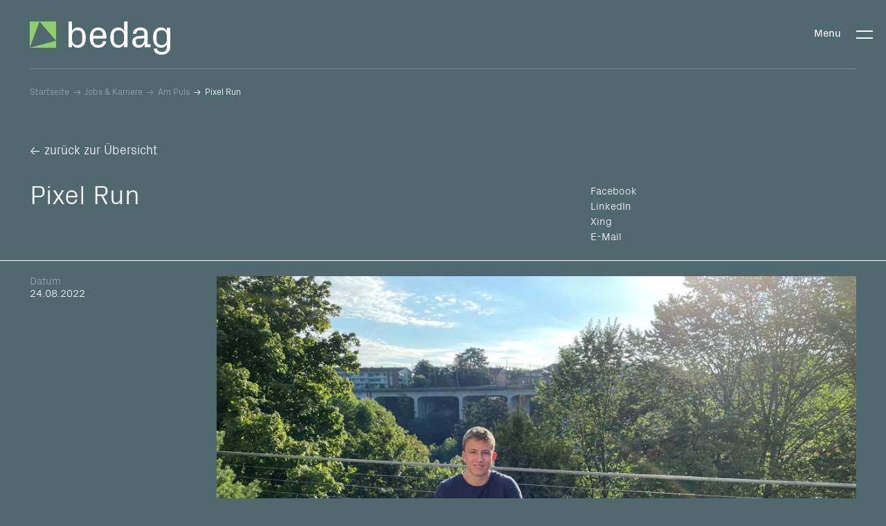

--- FILE ---
content_type: text/html; charset=utf-8
request_url: https://www.bedag.ch/de/aktuelles/blog/2022/Pixel-Run.php
body_size: 8240
content:
<!DOCTYPE html>
<html lang="de" class="pagestatus-init no-js no-weditor scrolled-top page_var12 object-blogPost project-de subdir-aktuelles navId-912233912233"><head><meta charset="UTF-8" /><title>Pixel Run – Bedag Informatik AG</title><!--
      Diese Seite wurde mit Weblication® CMS erstellt.
      Weblication® ist ein Produkt der Scholl Communications AG in 77694 Kehl.
      Weitere Informationen finden Sie unter https://www.weblication.de bzw. https://scholl.de.
    --><meta name="Description" content=""/><meta name="Keywords" content=""/><meta name="Robots" content="noarchive, index, noodp"/><meta name="viewport" content="width=device-width, initial-scale=1"/><meta name="referrer" content="strict-origin-when-cross-origin"/><meta name="Generator" content="Weblication® CMS"/><!--[if IE]><meta http-equiv="x-ua-compatible" content="IE=edge" /><![endif]--><meta name="format-detection" content="telephone=no"/><meta property="twitter:card" content="summary_large_image"/><meta property="twitter:title" content="Pixel Run"/><meta property="twitter:description" content=""/><meta property="og:image" content="https://www.bedag.ch/wAssets/img/blog/weblication/wThumbnails/20220824-Great-Start-839b1c4f0001f47gf9bd3a763b4102e1.jpg"/><meta property="thumbnail" content="https://www.bedag.ch/wAssets/img/blog/20220824-Great-Start.jpg"/><link rel="alternate" hreflang="de" href="https://www.bedag.ch/de/aktuelles/blog/2022/Pixel-Run.php"/><link rel="icon" href="/wGlobal/wGlobal/layout/images/site-icons/favicon.png"/><script>document.documentElement.className = document.documentElement.className.replace('no-js', 'js');wNavidStandard='912233912233';wProjectPath='/de'; </script><link rel="stylesheet" href="/wGlobal/wGlobal/layout/styles/optimized/design.css?1768567970"/><script>var wCe = "066b5b";</script><script>/*<![CDATA[*/
                      
        var confirmBeforeTrack = 'no';
        if(confirmBeforeTrack != 'yes' || document.cookie.indexOf('allowTracking=1') != -1){
        
          window['gaId'] = 'G-EMTM946QFW';

          if(document.cookie.indexOf('disableGoogleAnalytics=1') != -1){
            window['ga-disable-' + window['gaId']] = true;
          }
          else if(window['gaId'].substr(0, 2) == 'G-'){
            (function(i,s,o,g){a=s.createElement(o),
            m=s.getElementsByTagName(o)[0];a.async=1;a.src=g;m.parentNode.insertBefore(a,m)
            })(window,document,'script','https://www.googletagmanager.com/gtag/js?id='+window['gaId']);        
            window.dataLayer = window.dataLayer || [];
            function gtag(){dataLayer.push(arguments);}
            gtag('js', new Date());
            gtag('config', window['gaId']);
          }
          else{
            (function(i,s,o,g,r,a,m){i['GoogleAnalyticsObject']=r;i[r]=i[r]||function(){
            (i[r].q=i[r].q||[]).push(arguments)},i[r].l=1*new Date();a=s.createElement(o),
            m=s.getElementsByTagName(o)[0];a.async=1;a.src=g;m.parentNode.insertBefore(a,m)
            })(window,document,'script','//www.google-analytics.com/analytics.js','ga');

            ga('create', window['gaId'], 'auto');
            ga('set', 'anonymizeIp', true);
            //ga('require', 'linkid', 'linkid.js');
            ga('send', 'pageview');
          }
        }
      /*]]>*/</script></head><body><div id="dragIndicator" class="is-hidden"></div><div id="blockPage"><header id="blockHeader"><div id="blockHeaderMain"><div id="blockHeaderMainInner"><a id="logo" href="/de/" title="Zur Startseite"><svg xmlns="http://www.w3.org/2000/svg" data-name="logo" id="logoanimate" width="202.96" height="48" viewBox="0 0 202.96 48"><path d="M0,0V38H38V0ZM0,38,14,0,38,27.8Z" style="fill:#8dcf6a"><animate id="step1" attributeName="d" dur="150ms" begin="logoanimate.mouseover+0s" from="M0,0V38H38V0ZM0,38,14,0,38,27.8Z" to="M0,0V38H38V0ZM0,26,29,0l9,38Z" fill="freeze" repeatCount="0"/><animate id="step2" attributeName="d" dur="150ms" begin="step1.end + 0.1s" from="M0,0V38H38V0ZM0,26,29,0l9,38Z" to="M0,0V38H38V0ZM0,8,38,0,27,38Z" fill="freeze"/><animate id="step3" attributeName="d" dur="150ms" begin="step2.end + 0.1s" from="M0,0V38H38V0ZM0,8,38,0,27,38Z" to="M0,0V38H38V0ZM0,0,38,8,8,38Z" fill="freeze"/><animate id="step4" attributeName="d" dur="150ms" begin="step3.end + 0.1s" from="M0,0V38H38V0ZM0,0,38,8,8,38Z" to="M0,0V38H38V0ZM14,0,38,27.8,0,38Z" fill="freeze"/><animate id="step5" attributeName="d" dur="0ms" begin="step4.end" from="M0,0V38H38V0ZM14,0,38,27.8,0,38Z" to="M0,0V38H38V0ZM0,38,14,0,38,27.8Z" fill="freeze"/></path><g id="logotext"><path d="M69.86,8.68a9.4,9.4,0,0,0-8.94,5.21V0H56V37.31h4.94V32.76A9.42,9.42,0,0,0,69.86,38c7.51,0,11.07-6.53,11.07-14.65S77.37,8.68,69.86,8.68Zm5.87,19c0,3.78-3,6.36-7.13,6.36-4.94,0-7.68-3.51-7.68-8.34V21c0-4.83,2.74-8.34,7.68-8.34,4.11,0,7.13,2.58,7.13,6.36Z" style="fill:#321e50"/><path d="M98.7,8.68c-7.68,0-12.06,6.09-12.06,14.64S90.64,38,98.7,38c6,0,11.24-3.57,11.74-9.55H105.5c-.33,3.84-3.23,5.6-6.74,5.6s-6.91-2.31-6.91-6.36v-3h18.81V22.06C110.66,14.6,106.71,8.68,98.7,8.68Zm6.86,12.07H91.85V19.21c0-4.11,3.18-6.58,6.85-6.58s6.86,2.47,6.86,6.58Z" style="fill:#321e50"/><path d="M136.26,13.89a9.44,9.44,0,0,0-8.93-5.21c-7.52,0-11.08,6.53-11.08,14.64S119.87,38,127.44,38a9.28,9.28,0,0,0,8.82-5.21v4.55h4.94V0h-4.94Zm0,11.79c0,4.83-2.74,8.34-7.67,8.34-4.06,0-7.13-2.58-7.13-6.36V19c0-3.78,3.07-6.36,7.13-6.36,4.93,0,7.67,3.51,7.67,8.34Z" style="fill:#321e50"/><path d="M170.32,18.22c0-6.58-4.55-9.54-10.59-9.54S149,12.41,149,17.68h4.93c0-3.57,2.3-5,5.76-5s5.81,1.21,5.81,5.54v2.25l-9.1.82c-5.54.49-8.34,4-8.34,8.39a8.48,8.48,0,0,0,2.31,5.81A9.09,9.09,0,0,0,157.05,38c4.17,0,7.24-1.87,8.77-5.82H166l.11,5.16h8.34V33.09h-4.17Zm-4.83,7.24c0,5.05-2.74,8.56-7.18,8.56-3.13,0-5.05-1.15-5.05-3.73V27.82c0-1.59.28-2.52,2.31-2.69l9.92-.93Z" style="fill:#321e50"/><path d="M198.07,9.34v4.55a9.46,9.46,0,0,0-8.94-5.21c-7.51,0-11.08,6.53-11.08,14.64S181.67,38,189.24,38a9.34,9.34,0,0,0,8.83-5.21v3.78c0,5.37-3.51,7.51-7.35,7.51s-6.36-1.64-6.75-4.82h-5C179.82,46,185.09,48,190.9,48c6,0,12.06-3.51,12.06-11.24V9.34Zm0,16.34c0,4.83-2.75,8.34-7.68,8.34-4.06,0-7.13-2.58-7.13-6.36V19c0-3.78,3.07-6.36,7.13-6.36,4.93,0,7.68,3.51,7.68,8.34Z" style="fill:#321e50"/></g><rect width="202.96" height="48" style="fill: #fff;opacity: 0"/></svg></a><div id="navgigationMainTogglerOuter"><div><div id="navigationMainToggler"><div><span class="open">Menu</span><span class="close">Schliessen</span></div><div></div></div></div></div><div id="navigationMain"><div id="navigationMainInner"><div id="navigationMainContent" class="isDarkBackground"><div id="navigationMainContentInner"><div class="elementStandard elementContent elementContainerStandard elementContainerStandard_var0 elementContainerStandardColumns_var126 elementContainerStandardColumns elementContainerStandardColumns2"><div class="col col1"><div><div id="languageSelector"><div><div id="languageSelected" data-href="/de/aktuelles/blog/2022/Pixel-Run.php"><span class="textShort">de</span><span class="text">Deutsch</span><span class="opener"></span></div><div id="languageSelectable"><a class="lang current" href="/de/aktuelles/blog/2022/Pixel-Run.php"><span class="textShort">de</span><span class="text">Deutsch</span></a><a class="lang" href="/fr"><span class="textShort">fr</span><span class="text">Französisch</span></a></div></div></div></div></div><div class="col col2"><div><div id="searchBox"><form id="frmSearch" method="get" action="/de/search/"><div class="searchBoxContainer"><div class="searchBoxLabel"><label for="searchTermGlobal">Suche</label></div><div class="searchBoxElement"><input type="text" class="searchTerm" id="searchTermGlobal" placeholder="Suche" data-project-search="/de" name="searchTerm" value=""/><button id="searchSubmit" title="Suchen">Suchen</button></div></div></form></div></div></div></div><div class="navigationBreadcrumb"><div vocab="https://schema.org/" typeof="BreadcrumbList"><div property="itemListElement" typeof="ListItem"><a href="/de/" property="item" typeof="WebPage"><span property="name">Startseite</span></a><meta property="position" content="1"/></div><div property="itemListElement" typeof="ListItem"><a title="" href="/de/jobs-und-karriere/" property="item" typeof="WebPage"><span property="name">Jobs &amp; Karriere</span></a><meta property="position" content="2"/></div><div property="itemListElement" typeof="ListItem"><a title="" href="/de/jobs-und-karriere/am-puls/" property="item" typeof="WebPage"><span property="name">Am Puls</span></a><meta property="position" content="3"/></div><div property="itemListElement" typeof="ListItem"><a title="" href="/de/aktuelles/blog/2022/Pixel-Run.php" property="item" typeof="WebPage"><span property="name">Pixel Run</span></a><meta property="position" content="4"/></div></div></div><div class="elementStandard elementContent elementContainerStandard elementContainerStandard_var0 elementContainerStandardColumns_var126 elementContainerStandardColumns elementContainerStandardColumns2"><div class="col col1"><div><div class="elementIncludeGroup">
    
  <div class="elementText elementText_var10  last-child"><p><span class="soft">Kontakt</span><br/><a href="tel:+41316332121">+41 31 633 21 21</a><br/><a href="#wEmpty" onclick="wsmn('hhtlchqedqgoy*sidpj;taboeano:offdxnes!n');return false;"><span class="wmd5"></span>nf<span class="wmd3"></span><span class="wmd7"></span>b<span class="wmd2"></span>d<span class="wmd1"></span>g<span class="wmd6"></span>ch</a><br/></p><p><span class="soft">Social</span><br/><a href="https://www.linkedin.com/company/bedag/mycompany/ " target="_blank" rel="noopener">LinkedIn</a><br/><a href="https://www.instagram.com/bedaginformatik/ " target="_blank" rel="noopener">Instagram</a><br/></p></div></div></div></div><div class="col col2"><div><nav><div><ul data-navlevel="1" data-embedmode="" class="submenuOpen"><li class="open childs "><span class="navpointToggler open">Services</span><ul data-navlevel="2"><li class="navlayerBackLink"><span>Zurück</span></li><li class="default "><a href="/de/services/produkte/">Produkte und Dienstleistungen</a></li><li class="default "><a href="/de/services/data-center-services/">Data Center Services</a></li><li class="default "><a href="/de/services/softwareloesungen/">Softwarelösungen</a></li><li class="default "><a href="/de/services/workplace-services/">Workplace Services</a></li><li class="default "><a href="/de/services/innovation/">Innovation</a></li></ul></li><li class="open childs "><span class="navpointToggler open">Über uns</span><ul data-navlevel="2"><li class="navlayerBackLink"><span>Zurück</span></li><li class="default "><a href="/de/ueber-uns/portrait/">Firmenporträt</a></li><li class="default "><a href="/de/ueber-uns/mission-vision/">Vision &amp; Mission</a></li><li class="default "><a href="/de/ueber-uns/organisation/">Organisation</a></li></ul></li><li class="open childs descendantSelected displaySub "><span class="navpointToggler open">Jobs &amp; Karriere</span><ul data-navlevel="2" class=""><li class="navlayerBackLink"><span>Zurück</span></li><li class="default "><a href="/de/jobs-und-karriere/das-sind-wir/">Das sind wir</a></li><li class="default "><a href="/de/jobs-und-karriere/offene-stellen/">Offene Stellen</a></li><li class="selected "><a href="/de/jobs-und-karriere/am-puls/">Am Puls</a></li><li class="open childs "><a href="/de/jobs-und-karriere/berufsbildung/">Berufsbildung</a></li><li class="default "><a href="/de/jobs-und-karriere/kontakt/">Kontakt</a></li></ul></li><li class="default "><a href="/de/medien/newsroom/">Fokus</a></li><li class="default "><a href="/de/referenzen/">Referenzen</a></li><li class="default "><a href="/de/medien/downloads/">Downloads</a></li><li class="default "><a href="/de/kontakt/">Kontakt</a></li></ul></div></nav></div></div></div></div></div></div></div><div id="blockHeaderMainContent"></div></div></div></header><div id="blockBody" class="isDarkBackground"><div id="blockBodyBefore"><div id="blockBodyBeforeInner"><div class="elemenetContainerStandard elementContainerStandardColumns_var9_l"><div class="col col1"><div><div id="blockBodyBeforeAfter"><div class="navigationBreadcrumb"><div vocab="https://schema.org/" typeof="BreadcrumbList"><div property="itemListElement" typeof="ListItem"><a href="/de/" property="item" typeof="WebPage"><span property="name">Startseite</span></a><meta property="position" content="5"/></div><div property="itemListElement" typeof="ListItem"><a title="" href="/de/jobs-und-karriere/" property="item" typeof="WebPage"><span property="name">Jobs &amp; Karriere</span></a><meta property="position" content="6"/></div><div property="itemListElement" typeof="ListItem"><a title="" href="/de/jobs-und-karriere/am-puls/" property="item" typeof="WebPage"><span property="name">Am Puls</span></a><meta property="position" content="7"/></div><div property="itemListElement" typeof="ListItem"><a title="" href="/de/aktuelles/blog/2022/Pixel-Run.php" property="item" typeof="WebPage"><span property="name">Pixel Run</span></a><meta property="position" content="8"/></div></div></div></div><div class="elementIncludeContentPage" id="pageContent3"><!--CONTENT:START--><!--CONTENT:STOP--></div></div></div></div></div></div><div id="blockBodyInner"><div id="blockContent"><div id="blockContentInner"><!--CONTENT:START--><div style="position:absolute;right:0;top:2px"></div><section class="elementSection elementSection_var0  elementSectionPadding_var6 elementSectionMargin_var0 elementSectionInnerWidth_var0"><div class="sectionInner"><script>/*<![CDATA[*/
              
              var linkText = "zurück zur Übersicht";
              
              if(history.length > 1){
                document.write('<div class="elementLink elementLinkBack"><a href="javascript:history.back()" class="back">' + linkText + '<'+'/a></'+'div>');
              }
              
            /*]]>*/</script><div class="elementStandard elementContent elementContainerStandard elementContainerStandard_var0  elementContainerStandardColumns_var93 elementContainerStandardColumns elementContainerStandardColumns2"><div class="col col1"><div><div class="elementHeadline elementHeadline_var0  elementHeadlineAlign_var0 elementHeadlineSize_var2 elementHeadlineLevel_varh1 first-child last-child" id="anchor_d11931ed_Pixel-Run"><h1>Pixel Run</h1></div></div></div><div class="col col2"><div><div class="elementIncludeGroup"><div title="Facebook" class="elementStandard elementSocialButton elementSocialButton_var0  elementSocialButtonBackgroundColor_var99 elementSocialButtonType_varFacebook"><div class="socialIcon"> </div><a class="socialLink" onclick="event.stopPropagation()" target="_blank" rel="noopener" href="https://www.facebook.com/sharer/sharer.php?u=https%3A%2F%2Fwww.bedag.ch%2Fde%2Faktuelles%2Fblog%2F2022%2FPixel-Run.php"><span>Facebook</span></a></div><div title="LinkedIn" class="elementStandard elementSocialButton elementSocialButton_var0  elementSocialButtonBackgroundColor_var99 elementSocialButtonType_varLinkedIn"><div class="socialIcon"> </div><a class="socialLink" onclick="event.stopPropagation()" target="_blank" rel="noopener" href="https://www.linkedin.com/sharing/share-offsite/?url=https%3A%2F%2Fwww.bedag.ch%2Fde%2Faktuelles%2Fblog%2F2022%2FPixel-Run.php"><span>LinkedIn</span></a></div><div title="Xing" class="elementStandard elementSocialButton elementSocialButton_var0  elementSocialButtonBackgroundColor_var99 elementSocialButtonType_varXing"><div class="socialIcon"> </div><a class="socialLink" onclick="event.stopPropagation()" target="_blank" rel="noopener" href="https://www.xing.com/spi/shares/new?url=https%3A%2F%2Fwww.bedag.ch%2Fde%2Faktuelles%2Fblog%2F2022%2FPixel-Run.php"><span>Xing</span></a></div><div title="E-Mail" class="elementStandard elementSocialButton elementSocialButton_var0  elementSocialButtonBackgroundColor_var99"><div class="socialIcon"> </div><a class="socialLink" onclick="event.stopPropagation();wSendMailNospam('?subject=Schau dir folgende Geschichte an&amp;body=https%3A%2F%2Fwww.bedag.ch%2Fde%2Faktuelles%2Fblog%2F2022%2FPixel-Run.php');return false;" href="#wEmpty"><span>E-Mail</span></a></div></div></div></div></div></div></section><section class="elementSection elementSection_var2  elementSectionPadding_var1 elementSectionMargin_var0 elementSectionInnerWidth_var0"><div class="sectionInner"><div class="elementStandard elementContent elementContainerStandard elementContainerStandard_var0  elementContainerStandardColumns_var39 elementContainerStandardColumns elementContainerStandardColumns2"><div class="col col1"><div><div class="elementStandard elementContent elementText elementText_var10"><p><span class="soft">Datum</span><br/>24.08.2022</p></div></div></div><div class="col col2"><div><div class="elementPicture elementPicture_var0 elementPictureAspectRatio_var0 elementPictureSize_var0 elementPictureBorder_var0 elementPictureTitle_var0 elementPicturePosition_var0 elementPictureTarget_var0 first-child last-child"><figure><picture title="Pixel Run" class="picture" data-lazyloading="1" data-rwid="fd3ac87f7eff5a45119d36004c03d78e"><source media="(min-width: 1400px)" srcset="/wAssets/img/blog/weblication/wThumbnails/20220824-Great-Start-2c5e1161-2fb73f98@1212w.webp 1212w, /wAssets/img/blog/weblication/wThumbnails/20220824-Great-Start-2c5e1161-2fb73f98@2424w2x.webp 2424w" sizes="1212px" type="image/webp"/><source media="(min-width: 1400px)" srcset="/wAssets/img/blog/weblication/wThumbnails/20220824-Great-Start-2c5e1161-2fb73f98@1212w.jpg 1212w, /wAssets/img/blog/weblication/wThumbnails/20220824-Great-Start-2c5e1161-2fb73f98@2424w2x.jpg 2424w" sizes="1212px" type="image/jpeg"/><source media="(min-width: 992px)" srcset="/wAssets/img/blog/weblication/wThumbnails/20220824-Great-Start-2c5e1161-2fb73f98@1017w.webp 1017w, /wAssets/img/blog/weblication/wThumbnails/20220824-Great-Start-2c5e1161-2fb73f98@2034w2x.webp 2034w" sizes="1017px" type="image/webp"/><source media="(min-width: 992px)" srcset="/wAssets/img/blog/weblication/wThumbnails/20220824-Great-Start-2c5e1161-2fb73f98@1017w.jpg 1017w, /wAssets/img/blog/weblication/wThumbnails/20220824-Great-Start-2c5e1161-2fb73f98@2034w2x.jpg 2034w" sizes="1017px" type="image/jpeg"/><source media="(min-width: 768px)" srcset="data:image/svg+xml;charset=utf-8,%3Csvg%20xmlns%3D%22http%3A%2F%2Fwww.w3.org%2F2000%2Fsvg%22%20version%3D%221.1%22%20width%3D%22699%22%20height%3D%22524%22%3E%3C%2Fsvg%3E 699w" data-src="/wAssets/img/blog/weblication/wThumbnails/20220824-Great-Start-2c5e1161-2fb73f98@699w.webp 699w, /wAssets/img/blog/weblication/wThumbnails/20220824-Great-Start-2c5e1161-2fb73f98@1398w2x.webp 1398w " sizes="699px" type="image/webp"/><source media="(min-width: 768px)" srcset="data:image/svg+xml;charset=utf-8,%3Csvg%20xmlns%3D%22http%3A%2F%2Fwww.w3.org%2F2000%2Fsvg%22%20version%3D%221.1%22%20width%3D%22699%22%20height%3D%22524%22%3E%3C%2Fsvg%3E 699w" data-src="/wAssets/img/blog/weblication/wThumbnails/20220824-Great-Start-2c5e1161-2fb73f98@699w.jpg 699w, /wAssets/img/blog/weblication/wThumbnails/20220824-Great-Start-2c5e1161-2fb73f98@1398w2x.jpg 1398w " sizes="699px" type="image/jpeg"/><source media="(min-width: 576px)" srcset="data:image/svg+xml;charset=utf-8,%3Csvg%20xmlns%3D%22http%3A%2F%2Fwww.w3.org%2F2000%2Fsvg%22%20version%3D%221.1%22%20width%3D%22729%22%20height%3D%22547%22%3E%3C%2Fsvg%3E 729w" data-src="/wAssets/img/blog/weblication/wThumbnails/20220824-Great-Start-2c5e1161-2fb73f98@729w.webp 729w, /wAssets/img/blog/weblication/wThumbnails/20220824-Great-Start-2c5e1161-2fb73f98@1458w2x.webp 1458w " sizes="729px" type="image/webp"/><source media="(min-width: 576px)" srcset="data:image/svg+xml;charset=utf-8,%3Csvg%20xmlns%3D%22http%3A%2F%2Fwww.w3.org%2F2000%2Fsvg%22%20version%3D%221.1%22%20width%3D%22729%22%20height%3D%22547%22%3E%3C%2Fsvg%3E 729w" data-src="/wAssets/img/blog/weblication/wThumbnails/20220824-Great-Start-2c5e1161-2fb73f98@729w.jpg 729w, /wAssets/img/blog/weblication/wThumbnails/20220824-Great-Start-2c5e1161-2fb73f98@1458w2x.jpg 1458w " sizes="729px" type="image/jpeg"/><source media="(min-width: 415px)" srcset="data:image/svg+xml;charset=utf-8,%3Csvg%20xmlns%3D%22http%3A%2F%2Fwww.w3.org%2F2000%2Fsvg%22%20version%3D%221.1%22%20width%3D%22537%22%20height%3D%22403%22%3E%3C%2Fsvg%3E 537w" data-src="/wAssets/img/blog/weblication/wThumbnails/20220824-Great-Start-2c5e1161-2fb73f98@537w.webp 537w, /wAssets/img/blog/weblication/wThumbnails/20220824-Great-Start-2c5e1161-2fb73f98@1074w2x.webp 1074w " sizes="537px" type="image/webp"/><source media="(min-width: 415px)" srcset="data:image/svg+xml;charset=utf-8,%3Csvg%20xmlns%3D%22http%3A%2F%2Fwww.w3.org%2F2000%2Fsvg%22%20version%3D%221.1%22%20width%3D%22537%22%20height%3D%22403%22%3E%3C%2Fsvg%3E 537w" data-src="/wAssets/img/blog/weblication/wThumbnails/20220824-Great-Start-2c5e1161-2fb73f98@537w.jpg 537w, /wAssets/img/blog/weblication/wThumbnails/20220824-Great-Start-2c5e1161-2fb73f98@1074w2x.jpg 1074w " sizes="537px" type="image/jpeg"/><source media="(max-width: 414px)" srcset="data:image/svg+xml;charset=utf-8,%3Csvg%20xmlns%3D%22http%3A%2F%2Fwww.w3.org%2F2000%2Fsvg%22%20version%3D%221.1%22%20width%3D%22537%22%20height%3D%22403%22%3E%3C%2Fsvg%3E 376w" data-src="/wAssets/img/blog/weblication/wThumbnails/20220824-Great-Start-2c5e1161-2fb73f98@376w.webp 376w, /wAssets/img/blog/weblication/wThumbnails/20220824-Great-Start-2c5e1161-2fb73f98@752w2x.webp 752w " sizes="376px" type="image/webp"/><source media="(max-width: 414px)" srcset="data:image/svg+xml;charset=utf-8,%3Csvg%20xmlns%3D%22http%3A%2F%2Fwww.w3.org%2F2000%2Fsvg%22%20version%3D%221.1%22%20width%3D%22537%22%20height%3D%22403%22%3E%3C%2Fsvg%3E 376w" data-src="/wAssets/img/blog/weblication/wThumbnails/20220824-Great-Start-2c5e1161-2fb73f98@376w.jpg 376w, /wAssets/img/blog/weblication/wThumbnails/20220824-Great-Start-2c5e1161-2fb73f98@752w2x.jpg 752w " sizes="376px" type="image/jpeg"/><img class="wglLazyLoadInit" src="data:image/svg+xml;charset=utf-8,%3Csvg%20xmlns%3D%22http%3A%2F%2Fwww.w3.org%2F2000%2Fsvg%22%20width%3D%222560%22%20height%3D%221920%22%20style%3D%22background-color%3Atransparent%22%3E%3C%2Fsvg%3E" data-src="/wAssets/img/blog/weblication/wThumbnails/20220824-Great-Start-2c5e1161-2fb73f98@ll.jpg" alt="Pixel Run"/></picture></figure></div><div class="elementStandard elementContent elementText elementText_var20"><p>Und was machst du nach der Lehre so, Yannick? 

„Mein eigenes Game herausgeben, auf Android und IOS. 
Ein 2D Jump and Run Game, ich tüftle in meiner Freizeit daran. 
Arbeitstitel: Pixel Run.“ </p></div></div></div></div></div></section><div class="elementIncludeContentPage" id="pageContent1"><!--CONTENT:START--><section class="elementSection elementSection_var0  elementSectionPadding_var2 elementSectionMargin_var0 elementSectionInnerWidth_var0"><div class="sectionInner"><div class="elementStandard elementContent elementContainerStandard elementContainerStandard_var0  elementContainerStandardColumns_var363 elementContainerStandardColumns elementContainerStandardColumns3"><div class="col col1"><div></div></div><div class="col col2"><div><div class="elementText elementText_var21  first-child last-child"><p>Wow, grosse Pläne. Wir drücken Yannick die Daumen, dass es klappt.<br/><br/>Doch jetzt zuerst einmal zum Heute.<br/><br/>Yannick Brunner ist 17 und im zweiten Lehrjahr zum Informatiker Systemtechnik. „Eigentlich wollte ich in die Software-Entwicklung, aber immer nur in den Codes herumschnüffeln, ist dann doch nicht so mein Ding. Das habe ich in der Schnupperlehre schnell gemerkt.“<br/><br/>Schon um 5.30 Uhr läutet bei ihm in Tschingel bei Sigriswil, hoch über dem schönen Thunersee, der Wecker. Yannick verdreht die Augen: „Viel zu früh, aber was solls.“<br/><br/>Dann nimmt er den Weg nach Bern unter die Räder, „eine Stunde, wenn alles gut läuft.“ Zum Glück ist die Bedag nur 7 Minuten vom HB entfernt. Und noch viel wichtiger: Auch die Lernenden profitieren bei der Bedag ganz normal von Smart Work. Sie können also auch Homeoffice machen und sogar das passende Modell mit mehr oder weniger Anwesenheit vor Ort selbst auswählen.<br/><br/>Wie funktioniert das, Yannick? „Super. Mit meinen Mitstiften verabrede ich mich meist, an welchen Tagen wir uns vor Ort treffen und wir buchen uns dann im System die entsprechenden Wunscharbeitsplätze. Es gibt aber auch einen fixen Teamtag, dann treffen sich alle aus meiner Abteilung im Büro. So kommt der Austausch nicht zu kurz. Und für die Büroausrüstung zuhause erhalten wir sogar noch eine Entschädigung.“<br/><br/>Typisch Bedag, diese Grosszügigkeit. Und die Gleichbehandlung. „Hier ist man nicht der Stift“, hat Yannick schnell festgestellt, „man wird gut aufgenommen und akzeptiert. Wir haben es richtig gut untereinander.“<br/><br/>Die Umstellung von der Schule in den Job verlief durchzogen. „Superpositiv und nicht zu stressig“ war die Einführungswoche zusammen mit den anderen Lernenden. Aber in der Berufsschule lief es für Yannick harziger.<br/><br/>„Ich musste mich zuerst umstellen, die Art und Weise des Unterrichts ist anders als in der Sek. Die ersten Noten habe ich richtig verhauen, ab dem 2. Semester habe ich mich dann viel besser darauf eingestellt und jetzt läuft’s“, blickt Yannick zurück.<br/><br/>Die Ausbildung bei der Bedag ist durchdacht und gut strukturiert. Alles ist bereit für deinen „Great Start“ ins Berufsleben.<br/><br/>Im ersten Lehrjahr steht das Basiswissen im Vordergrund und du wirst zusammen mit deinen Mitlernenden mit spannenden Projekten an das zweite Lehrjahr herangeführt.<br/><br/>Dort lernst du dann die verschiedenen Abteilungen kennen und arbeitest aktiv in den Teams mit. Mit diesen Erfahrungen im Sack entscheidest du dann, wo du dich im 3. und 4. Lehrjahr spezialisieren und dein Wissen vertiefen willst.<br/><br/>Genau da steht jetzt auch Yannick. Er hat sich für das Citrix-Team entschieden. „Ich habe meine Wahl sorgfältig getroffen, mehrere Gespräche mit dem Praxisbildner und dem Oberstift geführt und so einen guten Eindruck vom Team und den künftigen Aufgaben gewonnen. Jetzt freue ich mich auf die zweite Halbzeit meiner Lehre.“<br/><br/>Ein wichtiges Element im Erfolgsmodell der Bedag Berufsbildung sind auch die Ausbildnerinnen und Ausbildner, die für dich da sind und mit Rat und Tat zur Seite stehen. Zusammen mit dem klugen Ausbildungskonzept sorgen sie schon seit Jahren für eine 100-prozentige Erfolgsquote bei den Lehrabschlussprüfungen.<br/><br/>Apropos Lehrabschluss. Auch da hat Yannick klare Ziele. Eine Note mit einer 5 am Anfang soll es werden. Denn der begeisterte Sportler möchte zum Skitesurfen nach Portugal. Yannick schmunzelt: „Das ist Teil des Deals mit meinem Père – ich liefere bei der IPA ab und er zahlt den Trip ans Meer. Fair enough.“<br/><br/>Alles zur ausgezeichneten Berufslehre bei der Bedag findest du <a href="https://www.bedag.ch/de/jobs-und-karriere/berufsbildung/" class="extern" target="_blank" rel="noopener">hier</a>.</p></div></div></div><div class="col col3"><div></div></div></div></div></section><!--CONTENT:STOP--></div><!--CONTENT:STOP--></div></div><div id="blockAfter"><div id="blockAfterInner"><!--CONTENT:START--><script></script><script></script><div id="areaContent6Include" class="elementincludeContentCurrentObject"><div id="beButtonEditContent6Includes"></div><!--CONTENT:START--><section class="elementSection elementSection_var0  elementSectionPadding_var0 elementSectionMargin_var0 elementSectionInnerWidth_var0 elementSectionObjectNewsAfter"><div class="sectionInner"><div class="elementStandard elementContent elementList elementList-prevNext elementList-prevNext_var0 elementList-prevNextvar0" id="list_82b5bd64"><div class="listPrevNext listPrevNext_var0"></div></div></div></section><!--CONTENT:STOP--></div><div class="elementIncludeContentPage" id="pageContent6"><!--CONTENT:START--><!--CONTENT:STOP--></div><!--CONTENT:STOP--></div></div></div></div><footer id="blockFooter"><div id="blockFooterInner"><section class="elementSection elementSection_var0  elementSectionPadding_var0 elementSectionMargin_var0 elementSectionInnerWidth_var0 elementSectionBackgroundColor_var610"><div class="sectionInner"><div class="elementStandard elementContent elementContainerStandard elementContainerStandard_var0  elementContainerStandardColumns_var5050 elementContainerStandardColumns elementContainerStandardColumns2"><div class="col col1"><div><div class="elementText elementText_var0  first-child last-child"><p><span class="small">E-Mail</span><br/><a href="#wEmpty" onclick="wsmn('y tfhrocnjeddgcq*aedzo;kabsfaut:tefypnsa!b');return false;"><span class="wmd5"></span>nf<span class="wmd3"></span><span class="wmd7"></span>b<span class="wmd2"></span>d<span class="wmd1"></span>g<span class="wmd6"></span>ch </a><span class="small"><br/></span></p><p><span class="small">Telefon</span><br/><a href="tel:+41316332121">+41 31 633 21 21</a><br/></p><p></p><p><span class="small">Adresse</span><br/>Engehaldenstrasse 12<br/>3012 Bern<br/>Schweiz</p></div></div></div><div class="col col2"><div><div class="elementNavigation elementNavigation_var0 "><div id="navigationSitemap"><ul data-navlevel="1" data-embedmode="" class="submenuOpen"><li class="open childs "><span class="navpointToggler open">Services</span><ul data-navlevel="2"><li class="navlayerBackLink"><span>Zurück</span></li><li class="default "><a href="/de/services/produkte/">Produkte und Dienstleistungen</a></li><li class="default "><a href="/de/services/data-center-services/">Data Center Services</a></li><li class="default "><a href="/de/services/softwareloesungen/">Softwarelösungen</a></li><li class="default "><a href="/de/services/workplace-services/">Workplace Services</a></li><li class="default "><a href="/de/services/innovation/">Innovation</a></li></ul></li><li class="open childs "><span class="navpointToggler open">Über uns</span><ul data-navlevel="2"><li class="navlayerBackLink"><span>Zurück</span></li><li class="default "><a href="/de/ueber-uns/portrait/">Firmenporträt</a></li><li class="default "><a href="/de/ueber-uns/mission-vision/">Vision &amp; Mission</a></li><li class="default "><a href="/de/ueber-uns/organisation/">Organisation</a></li></ul></li><li class="open childs descendantSelected displaySub "><span class="navpointToggler open">Jobs &amp; Karriere</span><ul data-navlevel="2"><li class="navlayerBackLink"><span>Zurück</span></li><li class="default "><a href="/de/jobs-und-karriere/das-sind-wir/">Das sind wir</a></li><li class="default "><a href="/de/jobs-und-karriere/offene-stellen/">Offene Stellen</a></li><li class="selected "><a href="/de/jobs-und-karriere/am-puls/">Am Puls</a></li><li class="childs "><a href="/de/jobs-und-karriere/berufsbildung/">Berufsbildung</a></li><li class="default "><a href="/de/jobs-und-karriere/kontakt/">Kontakt</a></li></ul></li><li class="default "><a href="/de/medien/newsroom/">Fokus</a></li><li class="default "><a href="/de/referenzen/">Referenzen</a></li><li class="default "><a href="/de/medien/downloads/">Downloads</a></li><li class="default "><a href="/de/kontakt/">Kontakt</a></li></ul></div></div></div></div></div><div class="elementStandard elementContent elementContainerStandard elementContainerStandard_var0  elementContainerStandardColumns_var5050 elementContainerStandardColumns elementContainerStandardColumns2"><div class="col col1"><div><div class="elementPicture elementPicture_var40 elementPictureSize_var0 elementPictureBorder_var0 elementPictureTitle_var0 elementPicturePosition_var0 elementPictureTarget_var0 first-child last-child"><figure><picture title="bedag Logo" class="picture"><img src="/wGlobal/wGlobal/layout/images/logo.svg" alt="bedag Logo"/></picture></figure></div></div></div><div class="col col2"><div><div class="elementLink elementLink_var0 elementLinkPosition_var0"><a href="/de/impressum/" class=""><span class="icon"></span><span class="text">Impressum</span></a></div><div class="elementLink elementLink_var0 elementLinkPosition_var0"><a href="/de/datenschutz/" class=""><span class="icon"></span><span class="text">Datenschutz</span></a></div></div></div></div></div></section></div></footer></div><div id="navlayer-background"></div><div id="cookieNotice" class="infoOnly bottom "><div id="cookieNoticeInner"><div><div class="elementText elementText_var10  first-child"><p>Diese Webseite verwendet Cookies. Durch die Nutzung der Webseite stimmen Sie der Verwendung von Cookies zu.<br/><a href="/de/datenschutz/">Datenschutzinformationen</a><br/></p></div><button id="cookieNoticeCloser" onclick="document.cookie = 'hideCookieNotice'+(typeof(wCookieNoticeVar) != 'undefined' ? wCookieNoticeVar : '')+'=1;path=/;expires='+(new Date(new Date().getTime() + 30 * 1000 * 60 * 60 * 24).toGMTString()) + ';sameSite=lax';jQuery('#cookieNotice').slideUp()">Schliessen</button></div></div></div><script>var wCe = "066b5b";</script><script src="/wGlobal/wGlobal/layout/scripts/optimized/cc37cee4bb8b725e97a83704c03d1402.js?260116135250"></script><script>/*<![CDATA[*/

if (!navigator.userAgent.match(/bot|spider/i)) {
  var country;
  if (!sessionStorage.getItem("country")) {
    fetch("https://ipinfo.io/json?e2e3d6d3033079")
      .then((res) => res.json())
      .then((data) => {
        sessionStorage.setItem("country", data.country);
        country = data.country;
        if (country == "DE") {
          $(".elementBox_var5").addClass("isOpen").removeClass("isClosed");
        }
      });
  }
}
/*]]>*/</script></body></html>


--- FILE ---
content_type: text/css; charset=utf-8
request_url: https://www.bedag.ch/wGlobal/wGlobal/layout/styles/optimized/design.css?1768567970
body_size: 52238
content:














































@media (min-width: 1400px) { #wMediaqueryTmp, #wMediaqueryTmp_xl_min {font-family:"mediaquery_viewport_xl_min"}
.hideIfViewport_xl_min {

display:none !important;
}
}


@media (max-width: 1399px) { #wMediaqueryTmp, #wMediaqueryTmp_xl_max {font-family:"mediaquery_viewport_xl_max"}
.hideIfViewport_xl_max {

display:none !important;
}
}


@media (min-width: 992px) { #wMediaqueryTmp, #wMediaqueryTmp_l_min {font-family:"mediaquery_viewport_l_min"}
.hideIfViewport_l_min {

display:none !important;
}
}


@media (max-width: 991px) { #wMediaqueryTmp, #wMediaqueryTmp_l_max {font-family:"mediaquery_viewport_l_max"}
.hideIfViewport_l_max {

display:none !important;
}
}


@media (min-width: 768px) { #wMediaqueryTmp, #wMediaqueryTmp_m_min {font-family:"mediaquery_viewport_m_min"}
.hideIfViewport_m_min {

display:none !important;
}
}


@media (max-width: 767px) { #wMediaqueryTmp, #wMediaqueryTmp_m_max {font-family:"mediaquery_viewport_m_max"}
.hideIfViewport_m_max {

display:none !important;
}
}


@media (min-width: 576px) { #wMediaqueryTmp, #wMediaqueryTmp_s_min {font-family:"mediaquery_viewport_s_min"}
.hideIfViewport_s_min {

display:none !important;
}
}


@media (max-width: 575px) { #wMediaqueryTmp, #wMediaqueryTmp_s_max {font-family:"mediaquery_viewport_s_max"}
.hideIfViewport_s_max {

display:none !important;
}
}


@media (min-width: 415px) { #wMediaqueryTmp, #wMediaqueryTmp_xs_min {font-family:"mediaquery_viewport_xs_min"}
.hideIfViewport_xs_min {

display:none !important;
}
}


@media (max-width: 414px) { #wMediaqueryTmp, #wMediaqueryTmp_xs_max {font-family:"mediaquery_viewport_xs_max"}
.hideIfViewport_xs_max {

display:none !important;
}
}














































































































































































































































































































































































































:root {
--baseColorPrimary1:#E0F2D4;
--baseColorPrimary2:#321e50;
--baseColorPrimary3:#E3DDF3;
--baseColorPrimary4:#50696E;
--baseColorPrimary5:#96d26e;
--baseColorWhite:#FFFFFF;
--baseColorLighter:#f8f9fc;
--baseColorLight:#eef1f6;
--baseColorSemi:#c6bbe7;
--baseColorDark:#7154c2;
--baseColorDarker:#321E50;
--baseColorBlack:#000000;
--backgroundColorBody:var(--baseColorLighter);
--backgroundColorHeader:transparent;
--backgroundColorHeaderBefore:var(--baseColorDarker);
--fontColorHeaderBefore:var(--baseColorWhite);
--fontColorSearchSymbolHeaderBefore:var(--baseColorWhite);
--fontColorHeaderAfter:var(--baseColorDark);
--backgroundColorHeaderAfter:var(--baseColorLight);
--fontColorSearchSymbolHeader:var(--baseColorBlack);
--fontColorSearchSymbolHeaderAfter:var(--baseColorBlack);
--backgroundColorSearchLayer:var(--baseColorLight);
--fontColorNavigationMetaHeaderMainLevel1:rgba(0,0,0,0.4);
--fontColorNavigationMetaHeaderMainLevel1Selected:rgba(0,0,0,0.6);
--fontColorNavigationMetaHeaderMainLevel1Hover:rgba(0,0,0,0.6);
--fontColorNavigationMetaHeaderMainLevel1Active:rgba(0,0,0,0.6);
--fontColorNavigationMetaHeaderBeforeLevel1:var(--baseColorWhite);
--fontColorNavigationMetaHeaderBeforeLevel1Selected:var(--baseColorLighter);
--fontColorNavigationMetaHeaderBeforeLevel1Hover:var(--baseColorLighter);
--fontColorNavigationMetaHeaderBeforeLevel1Active:var(--baseColorLighter);
--backgroundColorNavigationMeta:transparent;
--backgroundColorNavigationMain:transparent;
--backgroundColorNavigationMainLayer:var(--baseColorLighter);
--backgroundColorMegaDropdown:var(--baseColorLighter);
--backgroundColorNavigationMainBlockBefore:transparent;
--fontColorNavigationMainLevel1:var(--baseColorBlack);
--fontColorNavigationMainLevel1Selected:var(--baseColorBlack);
--fontColorNavigationMainLevel1Hover:var(--baseColorBlack);
--fontColorNavigationMainLevel1Active:var(--baseColorBlack);
--fontColorNavigationMainLevel2:var(--baseColorBlack);
--fontColorNavigationMainLevel2Selected:var(--baseColorBlack);
--fontColorNavigationMainLevel2Hover:var(--baseColorBlack);
--fontColorNavigationMainLevel2Active:var(--baseColorBlack);
--backgroundColorNavigationMainLevel1:transparent;
--backgroundColorNavigationMainLevel1Selected:transparent;
--backgroundColorNavigationMainLevel1Hover:transparent;
--backgroundColorNavigationMainLevel1Active:transparent;
--backgroundColorNavigationMainLevel2:transparent;
--backgroundColorNavigationMainLevel2Selected:transparent;
--backgroundColorNavigationMainLevel2Hover:rgba(0,0,0,0.02);
--backgroundColorNavigationMainLevel2Active:rgba(0,0,0,0.05);
--symbolColorNavigationMenu:var(--baseColorDarker);
--backgroundColorNavigationMenu:var(--baseColorPrimary2);
--fontColorNavigationMenuLevel1:var(--baseColorWhite);
--fontColorNavigationMenuLevel1Selected:var(--baseColorWhite);
--fontColorNavigationMenuLevel1Hover:var(--baseColorWhite);
--fontColorNavigationMenuLevel1Active:var(--baseColorWhite);
--fontColorNavigationMenuLevel2:var(--baseColorWhite);
--fontColorNavigationMenuLevel2Selected:var(--baseColorWhite);
--fontColorNavigationMenuLevel2Hover:var(--baseColorWhite);
--fontColorNavigationMenuLevel2Active:var(--baseColorWhite);
--backgroundColorNavigationMenuLevel1:transparent;
--backgroundColorNavigationMenuLevel1Selected:transparent;
--backgroundColorNavigationMenuLevel1Hover:transparent;
--backgroundColorNavigationMenuLevel1Active:rgba(0,0,0,0);
--backgroundColorNavigationMenuLevel2:transparent;
--backgroundColorNavigationMenuLevel2Selected:transparent;
--backgroundColorNavigationMenuLevel2Hover:transparent;
--backgroundColorNavigationMenuLevel2Active:rgba(0,0,0,0);
--backgroundColorNavigationSub:transparent;
--fontColorNavigationSubLevel1:var(--baseColorBlack);
--fontColorNavigationSubLevel1Selected:var(--baseColorBlack);
--fontColorNavigationSubLevel1Hover:var(--baseColorBlack);
--fontColorNavigationSubLevel1Active:var(--baseColorBlack);
--fontColorNavigationSubLevel2:var(--baseColorBlack);
--fontColorNavigationSubLevel2Selected:var(--baseColorBlack);
--fontColorNavigationSubLevel2Hover:var(--baseColorBlack);
--fontColorNavigationSubLevel2Active:var(--baseColorBlack);
--backgroundColorNavigationSubLevel1:transparent;
--backgroundColorNavigationSubLevel1Selected:transparent;
--backgroundColorNavigationSubLevel1Hover:transparent;
--backgroundColorNavigationSubLevel1Active:transparent;
--backgroundColorNavigationSubLevel2:transparent;
--backgroundColorNavigationSubLevel2Selected:transparent;
--backgroundColorNavigationSubLevel2Hover:transparent;
--backgroundColorNavigationSubLevel2Active:transparent;
--fontColorNavigationBreadcrumb:var(--baseColorDarker);
--fontColorNavigationBreadcrumbHover:var(--baseColorDarker);
--fontColorNavigationBreadcrumbActive:var(--baseColorDarker);
--backgroundColorNavigationBreadcrumb:transparent;
--backgroundColorContent:transparent;
--fontColorDefault:var(--baseColorDarker);
--fontColorSub:var(--baseColorDarker);
--fontColorWeak:rgba(50,30,80,0.6);
--fontColorInverseDefault:var(--baseColorWhite);
--fontColorInverseSub:var(--baseColorWhite);
--fontColorInverseWeak:rgba(255,255,255,0.6);
--fontColorError:#FB0008;
--fontColorHeadline1:var(--baseColorDarker);
--fontColorHeadline2:var(--baseColorDarker);
--fontColorHeadline3:var(--baseColorDarker);
--fontColorHeadline4:var(--baseColorDarker);
--fontColorHeadline5:var(--baseColorDarker);
--fontColorHeadline6:var(--baseColorDarker);
--fontColorInverseHeadline1:var(--baseColorWhite);
--fontColorInverseHeadline2:var(--baseColorWhite);
--fontColorInverseHeadline3:var(--baseColorWhite);
--fontColorInverseHeadline4:var(--baseColorWhite);
--fontColorInverseHeadline5:var(--baseColorWhite);
--fontColorInverseHeadline6:var(--baseColorWhite);
--fontColorLink:var(--baseColorDarker);
--fontColorLinkHover:var(--baseColorDarker);
--fontColorLinkActive:var(--baseColorDarker);
--fontColorInverseLink:var(--baseColorWhite);
--fontColorInverseLinkHover:var(--baseColorWhite);
--fontColorInverseLinkActive:var(--baseColorWhite);
--fontColorEntryTitle:var(--baseColorDarker);
--fontColorEntryDate:rgba(50,30,80,0.4);
--fontColorEntryDescription:var(--baseColorDarker);
--fontColorInverseEntryTitle:var(--baseColorWhite);
--fontColorInverseEntryDate:rgba(255,255,255,0.4);
--fontColorInverseEntryDescription:var(--baseColorWhite);
--backgroundColorWhite:var(--baseColorWhite);
--backgroundColorBlack:var(--baseColorBlack);
--backgroundColorLight1:var(--baseColorLighter);
--backgroundColorLight2:var(--baseColorLight);
--backgroundColorDark1:var(--baseColorDarker);
--backgroundColorDark2:var(--baseColorPrimary1);
--backgroundColorError:rgba(251,0,8,0.3);
--borderColorDefault:var(--baseColorPrimary2);
--borderColorLight:rgba(255,255,255,0.2);
--borderColorDark:rgba(50,30,80,0.5);
--borderColorLines:rgba(50,30,80,0.1);
--backgroundColorButton:var(--baseColorDark);
--backgroundColorButtonHover:var(--backgroundColorButton);
--backgroundColorButtonActive:var(--backgroundColorButton);
--borderColorButton:var(--baseColorDark);
--borderColorButtonHover:var(--borderColorButton);
--borderColorButtonActive:var(--borderColorButton);
--fontColorButton:#FFFFFF;
--fontColorButtonHover:var(--baseColorWhite);
--fontColorButtonActive:var(--baseColorWhite);
--backgroundColorInverseButton:var(--baseColorWhite);
--backgroundColorInverseButtonHover:rgba(255,255,255,0.6);
--backgroundColorInverseButtonActive:rgba(255,255,255,0.6);
--borderColorInverseButton:var(--baseColorLight);
--borderColorInverseButtonHover:rgba(255,255,255,0.8);
--borderColorInverseButtonActive:rgba(255,255,255,0.6);
--fontColorInverseButton:var(--baseColorBlack);
--fontColorInverseButtonHover:var(--baseColorBlack);
--fontColorInverseButtonActive:var(--baseColorBlack);
--backgroundColorInput:transparent;
--backgroundColorInputFocus:var(--baseColorWhite);
--borderColorInput:var(--baseColorWhite);
--borderColorInputFocus:var(--baseColorPrimary2);
--backgroundColorTable:transparent;
--backgroundColorTableHeader:transparent;
--backgroundColorTableCellHightlighted:var(--baseColorLighter);
--borderColorTable:var(--baseColorDark);
--colorLinkIcon:var(--baseColorBlack);
--colorLinkIconInverse:var(--baseColorWhite);
--fontColorFunctions:var(--baseColorSemi);
--fontColorFunctionsActive:var(--baseColorDark);
--backgroundColorFunctions:transparent;
--backgroundColorFunctionsActive:transparent;
--backgroundColorFooter:var(--baseColorWhite);
--isDarkBackgroundFooter:no;
}






@font-face {
font-family:"Grotesk";
src:url("/wGlobal/wGlobal/layout/webfonts/Px-Grotesk-Light.eot");
src:url("/wGlobal/wGlobal/layout/webfonts/Px-Grotesk-Light.eot?#iefix") format("embedded-opentype"), url("/wGlobal/wGlobal/layout/webfonts/Px-Grotesk-Light.woff2") format("woff2"), url("/wGlobal/wGlobal/layout/webfonts/Px-Grotesk-Lightd.woff") format("woff");
font-weight:400;
}
@font-face {
font-family:"Grotesk";
src:url("/wGlobal/wGlobal/layout/webfonts/Px-Grotesk-Regular.eot");
src:url("/wGlobal/wGlobal/layout/webfonts/Px-Grotesk-Regular.eot?#iefix") format("embedded-opentype"), url("/wGlobal/wGlobal/layout/webfonts/Px-Grotesk-Regular.woff2") format("woff2"), url("/wGlobal/wGlobal/layout/webfonts/Px-Grotesk-Regular.woff") format("woff");
font-weight:500;
}
@font-face {
font-family:"Grotesk";
src:url("/wGlobal/wGlobal/layout/webfonts/Px-Grotesk-Bold.eot");
src:url("/wGlobal/wGlobal/layout/webfonts/Px-Grotesk-Bold.eot?#iefix") format("embedded-opentype"), url("/wGlobal/wGlobal/layout/webfonts/Px-Grotesk-Bold.woff2") format("woff2"), url("/wGlobal/wGlobal/layout/webfonts/Px-Grotesk-Bold.woff") format("woff");
font-weight:700;
}
.isDarkBackground div, .isDarkBackground span, .isDarkBackground p, .isDarkBackground strong, .isDarkBackground em, .isDarkBackground ul, .isDarkBackground li, .isLightBackground .isDarkBackground div, .isLightBackground .isDarkBackground span, .isLightBackground .isDarkBackground p, .isLightBackground .isDarkBackground strong, .isLightBackground .isDarkBackground em, .isLightBackground .isDarkBackground ul, .isLightBackground .isDarkBackground li {

color:#FFFFFF;
}
.isDarkBackground a, .isDarkBackground a *, .isLightBackground .isDarkBackground a, .isLightBackground .isDarkBackground a * {

color:#FFFFFF;
}
.isDarkBackground a:hover, .isDarkBackground a *:hover, .isLightBackground .isDarkBackground a:hover, .isLightBackground .isDarkBackground a *:hover {

color:#FFFFFF;
}
.isDarkBackground .accordionHeaderOpener, .isLightBackground .isDarkBackground .accordionHeaderOpener {

background-color:#FFFFFF;
}
.isDarkBackground .text-sub, .isLightBackground .isDarkBackground .text-sub {

color:#FFFFFF;
}
.isDarkBackground .text-weak, .isLightBackground .isDarkBackground .text-weak {

color:rgba(255,255,255,0.6);
}
.isDarkBackground h1, .isDarkBackground h1 *, .isLightBackground .isDarkBackground h1, .isLightBackground .isDarkBackground h1 * {

color:#FFFFFF;
}
.isDarkBackground h2, .isDarkBackground h2 *, .isLightBackground .isDarkBackground h2, .isLightBackground .isDarkBackground h2 * {

color:#FFFFFF;
}
.isDarkBackground h3, .isDarkBackground h3 *, .isLightBackground .isDarkBackground h3, .isLightBackground .isDarkBackground h3 * {

color:#FFFFFF;
}
.isDarkBackground h4, .isDarkBackground h4 *, .isDarkBackground h5, .isDarkBackground h5 *, .isDarkBackground h6, .isDarkBackground h6 *, .isLightBackground .isDarkBackground h4, .isLightBackground .isDarkBackground h4 *, .isLightBackground .isDarkBackground h5, .isLightBackground .isDarkBackground h5 *, .isLightBackground .isDarkBackground h6, .isLightBackground .isDarkBackground h6 * {

color:#FFFFFF;
}
.isDarkBackground .listDefault .listEntryTitle, .isDarkBackground .listSearch .listEntryTitle, .isLightBackground .isDarkBackground .listDefault .listEntryTitle, .isLightBackground .isDarkBackground .listSearch .listEntryTitle {

color:#FFFFFF;
}
.isDarkBackground .listDefault .listEntryDate, .isDarkBackground .listSearch .listEntryDate, .isLightBackground .isDarkBackground .listDefault .listEntryDate, .isLightBackground .isDarkBackground .listSearch .listEntryDate {

color:rgba(255,255,255,0.4);
}
.isDarkBackground .listDefault .listEntryDescription, .isDarkBackground .listDefault .listEntryDescription *, .isDarkBackground .listSearch .listEntryDescription, .isDarkBackground .listSearch .listEntryDescription *, .isLightBackground .isDarkBackground .listDefault .listEntryDescription, .isLightBackground .isDarkBackground .listDefault .listEntryDescription *, .isLightBackground .isDarkBackground .listSearch .listEntryDescription, .isLightBackground .isDarkBackground .listSearch .listEntryDescription * {

color:#FFFFFF;
}
.isDarkBackground .listDefault .listEntryUrl > a, .isDarkBackground .listSearch .listEntryUrl > a, .isLightBackground .isDarkBackground .listDefault .listEntryUrl > a, .isLightBackground .isDarkBackground .listSearch .listEntryUrl > a {

color:#FFFFFF;
}
.isDarkBackground .listDefault .listEntryUrl > a:hover, .isDarkBackground .listSearch .listEntryUrl > a:hover, .isLightBackground .isDarkBackground .listDefault .listEntryUrl > a:hover, .isLightBackground .isDarkBackground .listSearch .listEntryUrl > a:hover {

color:#FFFFFF;
}
@media print {
.isDarkBackground div, .isDarkBackground span, .isDarkBackground p, .isDarkBackground strong, .isDarkBackground em, .isDarkBackground ul, .isDarkBackground li, .isLightBackground .isDarkBackground div, .isLightBackground .isDarkBackground span, .isLightBackground .isDarkBackground p, .isLightBackground .isDarkBackground strong, .isLightBackground .isDarkBackground em, .isLightBackground .isDarkBackground ul, .isLightBackground .isDarkBackground li {

color:black;
}
}
@media print {
.isDarkBackground a, .isDarkBackground a *, .isLightBackground .isDarkBackground a, .isLightBackground .isDarkBackground a * {

color:black;
}
}
@media print {
.isDarkBackground h1, .isDarkBackground h1 *, .isLightBackground .isDarkBackground h1, .isLightBackground .isDarkBackground h1 * {

color:black;
}
}
@media print {
.isDarkBackground h2, .isDarkBackground h2 *, .isLightBackground .isDarkBackground h2, .isLightBackground .isDarkBackground h2 * {

color:black;
}
}
@media print {
.isDarkBackground h3, .isDarkBackground h3 *, .isLightBackground .isDarkBackground h3, .isLightBackground .isDarkBackground h3 * {

color:black;
}
}
@media print {
.isDarkBackground h4, .isDarkBackground h4 *, .isDarkBackground h5, .isDarkBackground h5 *, .isDarkBackground h6, .isDarkBackground h6 *, .isLightBackground .isDarkBackground h4, .isLightBackground .isDarkBackground h4 *, .isLightBackground .isDarkBackground h5, .isLightBackground .isDarkBackground h5 *, .isLightBackground .isDarkBackground h6, .isLightBackground .isDarkBackground h6 * {

color:black;
}
}
.isLightBackground div, .isLightBackground span, .isLightBackground p, .isLightBackground strong, .isLightBackground em, .isLightBackground ul, .isLightBackground li, .isDarkBackground .isLightBackground div, .isDarkBackground .isLightBackground span, .isDarkBackground .isLightBackground p, .isDarkBackground .isLightBackground strong, .isDarkBackground .isLightBackground em, .isDarkBackground .isLightBackground ul, .isDarkBackground .isLightBackground li {

color:#321E50;
}
.isLightBackground a, .isLightBackground a *, .isDarkBackground .isLightBackground a, .isDarkBackground .isLightBackground a * {

color:#321E50;
}
.isLightBackground a:hover, .isLightBackground a *:hover, .isDarkBackground .isLightBackground a:hover, .isDarkBackground .isLightBackground a *:hover {

color:#321E50;
}
.isLightBackground .accordionHeaderOpener:before, .isLightBackground .accordionHeaderOpener:after, .isDarkBackground .isLightBackground .accordionHeaderOpener:before, .isDarkBackground .isLightBackground .accordionHeaderOpener:after {

background-color:#321E50 !important;
}
.isLightBackground .text-sub, .isDarkBackground .isLightBackground .text-sub {

color:#321E50;
}
.isLightBackground .text-weak, .isDarkBackground .isLightBackground .text-weak {

color:rgba(50,30,80,0.6);
}
.isLightBackground h1, .isLightBackground h1 *, .isDarkBackground .isLightBackground h1, .isDarkBackground .isLightBackground h1 * {

color:#321E50;
}
.isLightBackground h2, .isLightBackground h2 *, .isDarkBackground .isLightBackground h2, .isDarkBackground .isLightBackground h2 * {

color:#321E50;
}
.isLightBackground h3, .isLightBackground h3 *, .isDarkBackground .isLightBackground h3, .isDarkBackground .isLightBackground h3 * {

color:#321E50;
}
.isLightBackground h4, .isLightBackground h4 *, .isLightBackground h5, .isLightBackground h5 *, .isLightBackground h6, .isLightBackground h6 *, .isDarkBackground .isLightBackground h4, .isDarkBackground .isLightBackground h4 *, .isDarkBackground .isLightBackground h5, .isDarkBackground .isLightBackground h5 *, .isDarkBackground .isLightBackground h6, .isDarkBackground .isLightBackground h6 * {

color:#321E50;
}
.isLightBackground .listDefault .listEntryTitle, .isLightBackground .listSearch .listEntryTitle, .isDarkBackground .isLightBackground .listDefault .listEntryTitle, .isDarkBackground .isLightBackground .listSearch .listEntryTitle {

color:#321E50;
}
.isLightBackground .listDefault .listEntryDate, .isLightBackground .listSearch .listEntryDate, .isDarkBackground .isLightBackground .listDefault .listEntryDate, .isDarkBackground .isLightBackground .listSearch .listEntryDate {

color:rgba(50,30,80,0.4);
}
.isLightBackground .listDefault .listEntryDescription, .isLightBackground .listDefault .listEntryDescription *, .isLightBackground .listSearch .listEntryDescription, .isLightBackground .listSearch .listEntryDescription *, .isDarkBackground .isLightBackground .listDefault .listEntryDescription, .isDarkBackground .isLightBackground .listDefault .listEntryDescription *, .isDarkBackground .isLightBackground .listSearch .listEntryDescription, .isDarkBackground .isLightBackground .listSearch .listEntryDescription * {

color:#321E50;
}
.isLightBackground .listDefault .listEntryUrl > a, .isLightBackground .listSearch .listEntryUrl > a, .isDarkBackground .isLightBackground .listDefault .listEntryUrl > a, .isDarkBackground .isLightBackground .listSearch .listEntryUrl > a {

color:#321E50;
}
.isLightBackground .listDefault .listEntryUrl > a:hover, .isLightBackground .listSearch .listEntryUrl > a:hover, .isDarkBackground .isLightBackground .listDefault .listEntryUrl > a:hover, .isDarkBackground .isLightBackground .listSearch .listEntryUrl > a:hover {

color:#321E50;
}




















@keyframes inT {
0% {
transform:translateY(0px) rotate(0deg);
}
50% {
transform:translateY(5px) rotate(0deg);
}
100% {
transform:translateY(5px) rotate(135deg);
}
}
@keyframes outT {
0% {
transform:translateY(5px) rotate(135deg);
}
50% {
transform:translateY(5px) rotate(0deg);
}
100% {
transform:translateY(0px) rotate(0deg);
}
}
@keyframes inBtm {
0% {
transform:translateY(0px) rotate(0deg);
}
50% {
transform:translateY(-5px) rotate(0deg);
}
100% {
transform:translateY(-5px) rotate(45deg);
}
}
@keyframes outBtm {
0% {
transform:translateY(-5px) rotate(45deg);
}
50% {
transform:translateY(-5px) rotate(0deg);
}
100% {
transform:translateY(0) rotate(0);
}
}


















































































@keyframes arrowAnimation {
0% {

transform:translate(0,0);
}
50% {
transform:translate(0.7em,-0.7em);
}
51% {
transform:translate(-0.3em,0.3em);
}
100% {
transform:translate(0,0);
}
}
@keyframes arrowAnimationDown {
0% {

transform:translate(0,0);
}
50% {
transform:translate(0,100%);
}
51% {
transform:translate(0,-100%);
}
100% {
transform:translate(0,0);
}
}
@keyframes linkAnimation {
0% {

transform:scaleX(1);
transform-origin:bottom right;
}
50% {

transform:scaleX(0);
transform-origin:bottom right;
}
51% {

transform:scaleX(0);
transform-origin:bottom left;
}
100% {

transform:scaleX(1);
transform-origin:bottom left;
}
}
@keyframes linkArrowAnimation {
0% {

transform:translate(0,0);
}
50% {
transform:translate(0.7em,-0.7em);
}
51% {
transform:translate(-0.3em,0.3em);
}
100% {
transform:translate(0,0);
}
}






























































































































#blockHeader {

width:100%;
padding:0;
background:transparent;
position:absolute;
z-index:51;
}
.weditor #blockHeader {

position:relative;
}
#blockHeader #blockHeaderMain {

height:80px;
padding:0 1.2rem;
}
#blockHeader #blockHeaderMain #blockHeaderMainInner {

max-width:1632px;
position:relative;
margin:0 auto;
height:100%;
border-bottom:1px solid rgba(50,30,80,0.1);
}
#blockHeader #blockHeaderMain #logo {

position:absolute;
z-index:2;
margin:25px 0 0 0;
}
#blockHeader #blockHeaderMain #logo > img, #blockHeader #blockHeaderMain #logo > svg {

height:30px;
width:auto;
display:block;
}
#blockHeader #blockHeaderMain #logo .logoImgFull {

display:none;
}
#blockHeader #blockHeaderMain #logo .logoImgOnScroll {

display:none;
}
#blockHeader #blockHeaderMain #languageSelected {

display:none;
}
#blockHeader #blockHeaderMain #languageSelector {

padding:0;
height:30px;
}
#blockHeader #blockHeaderMain #languageSelector #languageSelectable {

display:flex;
justify-content:flex-end;
padding-right:calc(24px + 1.2rem);
}
#blockHeader #blockHeaderMain #languageSelector > div, #blockHeader #blockHeaderMain #languageSelector > div > div {

height:100%;
}
#blockHeader #blockHeaderMain #languageSelector > div a.lang {

display:flex;
text-decoration:none;
float:left;
padding:0;
margin-right:10px;
height:100%;
align-items:center;
}
#blockHeader #blockHeaderMain #languageSelector > div a.lang:last-child {

margin-right:0;
}
#blockHeader #blockHeaderMain #languageSelector > div a.lang span.text {

display:none;
}
#blockHeader #blockHeaderMain #languageSelector > div a.lang span.textShort {

position:relative;
display:block;
text-transform:uppercase;
font-size:0.85rem;
line-height:1;
font-weight:500;
line-height:1.24;
}
#blockHeader #blockHeaderMain #languageSelector > div a.lang.current span.textShort {

position:relative;
}
#blockHeader #blockHeaderMain #languageSelector > div a.lang.current span.textShort:after {

content:'';
display:block;
height:1px;
width:100%;
background-color:#96d26e;
position:absolute;
z-index:1;
bottom:0px;
left:0px;
transform:scaleX(1);
transform-origin:bottom left;
}
#blockHeader #blockHeaderMain #searchBox .searchBoxContainer {

display:flex;
position:relative;
height:30px;
}
#blockHeader #blockHeaderMain #searchBox .searchBoxContainer .searchBoxLabel {

display:block;
height:100%;
width:32px;
}
#blockHeader #blockHeaderMain #searchBox .searchBoxContainer .searchBoxLabel > label {

display:block;
width:100%;
height:100%;
font-size:0;
background-image:url('/wGlobal/wGlobal/layout/images/icons/optimized/search.svg');
background-repeat:no-repeat;
background-position:center;
cursor:pointer;
}
#blockHeader #blockHeaderMain #searchBox .searchBoxContainer .searchBoxElement {

flex-grow:1;
}
#blockHeader #blockHeaderMain #searchBox .searchBoxContainer .searchBoxElement .searchTerm {


cursor:pointer;
z-index:10;
top:2px;
left:32px;
width:100%;
height:100%;
line-height:26px;
margin:0;
opacity:1;
border:none;
border-bottom:1px solid rgba(50,30,80,0.1);
color:#FFFFFF;
font-size:0.85rem;
background-color:transparent;
transition:all 0.3s linear;
}
#blockHeader #blockHeaderMain #searchBox .searchBoxContainer .searchBoxElement .searchTerm:focus {

width:100%;
right:32px;
opacity:1;
}
#blockHeader #blockHeaderMain #searchBox .searchBoxContainer .searchBoxElement #searchSuggestOuter {

display:none;
}
#blockHeader #blockHeaderMain #searchBox .searchBoxContainer .searchBoxElement.hasFocus #searchSuggestOuter {

display:block;
position:absolute;
top:29px;
right:32px;
z-index:20;
background-color:#FFFFFF;
color:#321E50;
border:solid 1px #321e50;
}
#blockHeader #blockHeaderMain #searchBox .searchBoxContainer .searchBoxElement.hasFocus #searchSuggestOuter .searchSuggestEntry {

padding:2px 6px;
cursor:pointer;
}
#blockHeader #blockHeaderMain #searchBox .searchBoxContainer .searchBoxElement.hasFocus #searchSuggestOuter .searchSuggestEntry:first-child {

padding:4px 6px 2px 6px;
}
#blockHeader #blockHeaderMain #searchBox .searchBoxContainer .searchBoxElement.hasFocus #searchSuggestOuter .searchSuggestEntry:last-child {

padding:2px 6px 4px 6px;
}
#blockHeader #blockHeaderMain #searchBox .searchBoxContainer .searchBoxElement.hasFocus #searchSuggestOuter .searchSuggestEntry:hover {

background-color:#f8f9fc;
}
#blockHeader #blockHeaderMain #searchBox .searchBoxContainer #searchSubmit {

display:none;
}
#blockHeader #blockHeaderMain #searchBox {

display:block;
}
#blockHeader #blockHeaderMain html.navmenu-open {

overflow:hidden;
}
#blockHeader #blockHeaderMain #navigationMain {

position:fixed;
top:0;
left:0;
width:100%;
height:100%;
transform:translateY(-100%);
padding:0 1.2rem;
transition:transform 0.6s cubic-bezier(0.165,0.84,0.44,1);
pointer-events:none;
background-color:#321e50;
}
#blockHeader #blockHeaderMain #navigationMain #navigationMainInner {

position:relative;
height:100%;
margin:0 auto;
max-width:1632px;
overflow:hidden;
z-index:1;
}
#blockHeader #blockHeaderMain #navigationMain #navigationMainInner #navigationMainContent {

height:100%;
margin-left:-0.6rem;
margin-right:-0.6rem;
}
#blockHeader #blockHeaderMain #navigationMain #navigationMainInner #navigationMainContentInner {

padding-left:0.6rem;
padding-right:0.6rem;
width:100%;
float:right;
background-color:#321e50;
height:100%;
display:flex;
flex-direction:column;
justify-content:space-between;
pointer-events:all;
}
.navmenu-open #blockHeader #blockHeaderMain #navigationMain {

transform:translateY(0);
}
#blockHeader #blockHeaderMain #navigationMain ul {

list-style-type:none;
margin:0;
padding:0;
position:relative;
}
#blockHeader #blockHeaderMain #navigationMain ul:hover > li, #blockHeader #blockHeaderMain #navigationMain ul.hasSelectedNavpoint > li {

opacity:0.4;
}
#blockHeader #blockHeaderMain #navigationMain ul.submenuOpen > li > span, #blockHeader #blockHeaderMain #navigationMain ul.submenuOpen > li > a {

transform:translate3d(0,110%,0);
transition-delay:0s;
}
#blockHeader #blockHeaderMain #navigationMain li {

display:flex;
margin:0 0 -2px 0;
padding:0;
transition:opacity .1s linear;
}
#blockHeader #blockHeaderMain #navigationMain li > a {

text-decoration:none;
}
#blockHeader #blockHeaderMain #navigationMain li > ul {

display:block;
opacity:1;
pointer-events:none;
}
#blockHeader #blockHeaderMain #navigationMain li.displaySub > ul {

display:block;
opacity:1;
pointer-events:all;
}
#blockHeader #blockHeaderMain #navigationMain li.displaySub > ul > li > a {

transform:translate3d(0,0,0);
transition-delay:0.2s;
}
#blockHeader #blockHeaderMain #navigationMain li.displaySub > ul .navlayerBackLink {

opacity:1;
}
#blockHeader #blockHeaderMain #navigationMain li.selected > ul > li, #blockHeader #blockHeaderMain #navigationMain li.descendantSelected > ul > li {

opacity:0.4;
}
#blockHeader #blockHeaderMain #navigationMain nav > div {

position:relative;
}
#blockHeader #blockHeaderMain #navigationMain nav > div > ul > li {

overflow:hidden;
}
#blockHeader #blockHeaderMain #navigationMain nav > div > ul > li > a, #blockHeader #blockHeaderMain #navigationMain nav > div > ul > li > span {

font-size:calc(28px + (42 - 28) * ((100vw - 300px) / (2560 - 300)));
line-height:1.23;
color:#FFFFFF;
padding:0 0 0 0;
display:block;
transform:translate3d(0,0,0);
transition:transform 0.15s ease-in;
transition-delay:0.15s;
}
#blockHeader #blockHeaderMain #navigationMain nav > div > ul > li.selected, #blockHeader #blockHeaderMain #navigationMain nav > div > ul > li.descendantSelected {

opacity:1;
}
#blockHeader #blockHeaderMain #navigationMain nav > div > ul > li.selected > a, #blockHeader #blockHeaderMain #navigationMain nav > div > ul > li.selected > span, #blockHeader #blockHeaderMain #navigationMain nav > div > ul > li.descendantSelected > a, #blockHeader #blockHeaderMain #navigationMain nav > div > ul > li.descendantSelected > span {

color:#FFFFFF;
}
#blockHeader #blockHeaderMain #navigationMain nav > div > ul > li:hover {

opacity:1;
}
#blockHeader #blockHeaderMain #navigationMain nav > div > ul > li:hover > a, #blockHeader #blockHeaderMain #navigationMain nav > div > ul > li:hover > span {

color:#FFFFFF;
}
#blockHeader #blockHeaderMain #navigationMain nav > div > ul > li:hover > a:after, #blockHeader #blockHeaderMain #navigationMain nav > div > ul > li:hover > span:after {

transform:translateX(10px);
}
#blockHeader #blockHeaderMain #navigationMain nav > div > ul > li > a:active {

color:#FFFFFF;
}
#blockHeader #blockHeaderMain #navigationMain nav > div > ul > li span.navpointToggler {

position:relative;
cursor:pointer;
display:flex;
align-items:center;

}
#blockHeader #blockHeaderMain #navigationMain nav > div > ul > li span.navpointToggler:after {

content:'→';
font-size:13px;
opacity:0.4;
cursor:pointer;
margin-left:10px;
transition:transform .1s ease-out;
}
#blockHeader #blockHeaderMain #navigationMain nav > div > ul > li > ul {

position:absolute;
width:100%;
height:100%;
top:0;
z-index:5;
}
#blockHeader #blockHeaderMain #navigationMain nav > div > ul > li > ul .navlayerBackLink {

font-size:0.85rem;
line-height:1.24;
opacity:0;
padding-bottom:1.2rem;
cursor:pointer;
position:absolute;
top:0;
transform:translateY(-100%);
overflow:visible;
}
#blockHeader #blockHeaderMain #navigationMain nav > div > ul > li > ul .navlayerBackLink span {

display:flex;
align-items:center;
}
#blockHeader #blockHeaderMain #navigationMain nav > div > ul > li > ul .navlayerBackLink span:before {

content:'←';
font-size:13px;
opacity:0.4;
margin-right:5px;
transition:transform .1s ease-out;
}
#blockHeader #blockHeaderMain #navigationMain nav > div > ul > li > ul .navlayerBackLink:hover > span:before {

transform:translateX(-5px);
}
#blockHeader #blockHeaderMain #navigationMain nav > div > ul > li > ul > li {

overflow:hidden;
}
#blockHeader #blockHeaderMain #navigationMain nav > div > ul > li > ul > li > a {

font-size:calc(28px + (42 - 28) * ((100vw - 300px) / (2560 - 300)));
line-height:1.23;
color:#FFFFFF;
padding:0 0 0 0;
display:block;
transform:translate3d(0,110%,0);
transition:transform 0.15s ease-in;
transition-delay:0s;
}
#blockHeader #blockHeaderMain #navigationMain nav > div > ul > li > ul > li.selected, #blockHeader #blockHeaderMain #navigationMain nav > div > ul > li > ul > li.descendantSelected {

opacity:1;
}
#blockHeader #blockHeaderMain #navigationMain nav > div > ul > li > ul > li.selected > a, #blockHeader #blockHeaderMain #navigationMain nav > div > ul > li > ul > li.descendantSelected > a {

color:#FFFFFF;
}
#blockHeader #blockHeaderMain #navigationMain nav > div > ul > li > ul > li:hover {

opacity:1;
}
#blockHeader #blockHeaderMain #navigationMain nav > div > ul > li > ul > li:hover > a {

color:#FFFFFF;
}
#blockHeader #blockHeaderMain #navigationMain nav > div > ul > li > ul > li > a:active {

color:#FFFFFF;
}
#blockHeader #blockHeaderMain #navigationMain nav > div > ul > li > ul > li > ul {

display:none;
}
#blockHeader #blockHeaderMain #navgigationMainTogglerOuter {

position:fixed;
z-index:50;
top:0;
left:50%;
width:100%;
transform:translateX(-50%);
pointer-events:none;
padding:0 1.2rem;
}
#blockHeader #blockHeaderMain #navgigationMainTogglerOuter > div {

max-width:1632px;
margin:0 auto;
position:relative;
height:80px;
display:flex;
align-items:center;
}
#blockHeader #blockHeaderMain #navigationMainToggler {

position:absolute;
z-index:50;
top:0;
right:0;
margin:0 0 0 0;
cursor:pointer;
height:100%;
pointer-events:all;
display:flex;
align-items:center;
}
#blockHeader #blockHeaderMain #navigationMainToggler > div:first-child {

line-height:80px;
color:#321E50;
font-weight:500;
text-decoration:none;
font-size:0.85rem;
transition:opacity .1s linear;
opacity:0;
pointer-events:none;
display:none;
}
#blockHeader #blockHeaderMain #navigationMainToggler > div:first-child > span.close {

display:none;
}
.scrolled-top #blockHeader #blockHeaderMain #navigationMainToggler > div:first-child, .navmenu-open #blockHeader #blockHeaderMain #navigationMainToggler > div:first-child {

opacity:1;
pointer-events:all;
}
#blockHeader #blockHeaderMain #navigationMainToggler > div:last-child {

width:24px;
height:24px;
margin-left:1.2rem;
}
#blockHeader #blockHeaderMain #navigationMainToggler > div:last-child:before {

content:'';
display:block;
width:100%;
height:2px;
margin:6px 0 0 0;
background-color:#321E50;
transition:all 0.3s linear, border-color 0.3s 0.3s linear;
}
#blockHeader #blockHeaderMain #navigationMainToggler > div:last-child:after {

content:'';
display:block;
width:100%;
height:2px;
margin:8px 0 0 0;
background-color:#321E50;
transition:all 0.3s linear;
}
#blockHeader #blockHeaderMain #navigationMainToggler.inverse > div:last-child:before, #blockHeader #blockHeaderMain #navigationMainToggler.inverse > div:last-child:after {

background-color:#FFFFFF;
}
#blockHeader #blockHeaderMain #navigationMainToggler.open > div:first-child {

color:#FFFFFF;
}
#blockHeader #blockHeaderMain #navigationMainToggler.open > div:first-child > span.open {

display:none;
}
#blockHeader #blockHeaderMain #navigationMainToggler.open > div:first-child > span.close {

display:block;
}
#blockHeader #blockHeaderMain #navigationMainToggler.open > div:last-child:before {

animation:inT 0.8s forwards;
background-color:#FFFFFF;
}
#blockHeader #blockHeaderMain #navigationMainToggler.open > div:last-child:after {

animation:inBtm 0.8s forwards;
background-color:#FFFFFF;
}
#blockHeader #blockHeaderMain #blockHeaderMainContent {

display:none;
}
@media (min-width: 768px) {
#blockHeader #blockHeaderMain {

padding:0 2.4rem;
}
}
@media (min-width: 1400px) {
#blockHeader #blockHeaderMain {

padding:0 3.6rem;
}
}
@media (max-width: 991px) {
.navmenu-open #blockHeader #blockHeaderMain #logo #logotext path {

fill:#FFFFFF !important;
}
}
@media (min-width: 576px) {
#blockHeader #blockHeaderMain #logo {

margin:25px 0 0 0;
}
}
@media (min-width: 992px) {
#blockHeader #blockHeaderMain #languageSelector {

height:48px;
}
}
@media (min-width: 768px) {
#blockHeader #blockHeaderMain #languageSelector #languageSelectable {

display:block;
padding-right:0;
}
}
@media (min-width: 992px) {
#blockHeader #blockHeaderMain #searchBox .searchBoxContainer {

height:48px;
}
}
@media (min-width: 768px) {
#blockHeader #blockHeaderMain #navigationMain {

padding:0 2.4rem;
background-color:transparent;
height:auto;
}
#blockHeader #blockHeaderMain #navigationMain:after {

content:'';
display:block;
position:absolute;
z-index:0;
right:0;
top:0;
pointer-events:none;
width:50%;
height:100%;
background-color:#321e50;
}
}
@media (min-width: 992px) {
#blockHeader #blockHeaderMain #navigationMain {

height:auto;
}
}
@media (min-width: 1400px) {
#blockHeader #blockHeaderMain #navigationMain {

padding:0 3.6rem;
}
}
@media (min-width: 1400px) {
#blockHeader #blockHeaderMain #navigationMain #navigationMainInner #navigationMainContent {

margin-left:-1.2rem;
margin-right:-1.2rem;
}
}
@media (min-width: 1400px) {
#blockHeader #blockHeaderMain #navigationMain #navigationMainInner #navigationMainContentInner {

padding-left:1.2rem;
padding-right:1.2rem;
}
}
@media (min-width: 768px) {
#blockHeader #blockHeaderMain #navigationMain #navigationMainInner #navigationMainContentInner {

width:77.7777%;
min-height:500px;
height:60vh;
}
}
@media (min-width: 1400px) {
#blockHeader #blockHeaderMain #navigationMain #navigationMainInner #navigationMainContentInner {

width:75%;
}
}
@media (min-width: 992px) {
#blockHeader #blockHeaderMain #navigationMain li {

margin:0 0 -4px 0;
}
}
@media (min-width: 768px) {
#blockHeader #blockHeaderMain #navgigationMainTogglerOuter {

padding:0 2.4rem;
}
}
@media (min-width: 1400px) {
#blockHeader #blockHeaderMain #navgigationMainTogglerOuter {

padding:0 3.6rem;
}
}
@media (min-width: 992px) {
#blockHeader #blockHeaderMain #navgigationMainTogglerOuter > div {

height:100px;
}
}
@media (min-width: 768px) {
#blockHeader #blockHeaderMain #navigationMainToggler > div:first-child {

display:block;
}
}
@media (min-width: 992px) {
#blockHeader #blockHeaderMain #navigationMainToggler > div:first-child {

line-height:48px;
}
}
@media (min-width: 768px) {
#blockHeader #blockHeaderMain #navigationMainToggler {

transform:translateX(24px);
}
}
@media (min-width: 1400px) {
#blockHeader #blockHeaderMain #navigationMainToggler {

transform:translateX(2.4rem);
}
}
@media (max-width: 991px) {
#blockHeader #blockHeaderMain #navigationMain #navigationMainToggler {

top:8px;
right:16px;
}
#blockHeader #blockHeaderMain #navigationMain > nav > div {

margin-top:80px;
}
}
@media print and (max-width: 991px) {
#blockHeader #blockHeaderMain #navigationMain {

display:none;
}
}
@media (min-width: 992px) {
#blockHeader #blockHeaderMain {

height:100px;
}
#blockHeader #blockHeaderMain #logo {

margin-top:31px;
}
#blockHeader #blockHeaderMain #logo .logoImg {

display:none;
}
#blockHeader #blockHeaderMain #logo .logoImgFull {

display:block;
}
#blockHeader #blockHeaderMain #logo .logoImgOnScroll {

display:none;
}
#blockHeader #blockHeaderMain #logo > img, #blockHeader #blockHeaderMain #logo > svg {

display:block;
height:48px;
}
#blockHeader #blockHeaderMain #languageSelector {

display:block;
}
}
html {

overflow-y:scroll;
scroll-behavior:smooth;
-webkit-text-size-adjust:100%;
font-size:16px;

}
html.navmenu-open {

overflow:hidden;
}
html.zoom-l {

font-size:20.8px;
}
@media (min-width: 768px) {
html {

font-size:18px;
}
html.zoom-l {

font-size:23.4px;
}
}
@media (min-width: 992px) {
html {

font-size:18px;
}
html.navmenu-open {

overflow:auto;
}
html.zoom-l {

font-size:23.4px;
}
}
@media (min-width: 1400px) {
html {

font-size:20px;
}
html.zoom-l {

font-size:26px;
}
}
body {

margin:0;
padding:0;
font-family:'Grotesk', Arial, Helvetica, Sans-serif;
font-size:1rem;
line-height:1.24;
font-weight:400;
color:#321E50;
background:#f8f9fc;
-webkit-tap-highlight-color:transparent;

}
body.bodyBlank {

background:none;
background-color:transparent;
}
@media print {
body {

color:#321E50;
background:red;
}
}
.weditor.ios body {

background:none;
}


#blockPage {

display:flex;
flex-direction:column;
min-height:100vh;
}
@media (min-width: 992px) {
#blockPage {

margin-top:0;
margin-bottom:0;
}
}
#blockBody {

background:transparent;
margin:0 auto;
width:100%;
flex:1;
}
#blockBodyBefore {

position:relative;
height:auto;
padding:0 1.2rem;
}
#blockBodyBefore #blockBodyBeforeInner {

height:100%;
max-width:1632px;
margin:0 auto;
}
.weditor #blockBodyBefore {

height:auto;
}
#blockBodyBefore #blockBodyBeforeAfter {

max-width:1632px;
margin:0 auto;
}
@media (min-width: 576px) {
#blockBodyBefore {

padding:0 2.4rem;
}
}
@media (min-width: 1400px) {
#blockBodyBefore {

padding:0 3.6rem;
}
}








.navigationBreadcrumb {

display:flex;
}
.navigationBreadcrumb:empty {

display:none;
}
.navigationBreadcrumb > div {

display:flex;
}
.navigationBreadcrumb > div:hover > div > a {

opacity:0.4;
}
.navigationBreadcrumb > div > div {

display:block;
position:relative;
}
.navigationBreadcrumb > div > div > a {

text-decoration:none;
padding:0 0.3rem 0 0;
color:#321E50;
font-size:13px;
line-height:1.24;
opacity:0.4;
transition:opacity 0.2s linear;
}
.isDarkBackground .navigationBreadcrumb > div > div > a {

color:#FFFFFF;
}
.navigationBreadcrumb > div > div > a:before {

content:'→';
padding:0 0.3rem 0 0;
color:inherit;
}
.navigationBreadcrumb > div > div > a:hover {

opacity:1;
}
.navigationBreadcrumb > div > div:first-child > a:before {

content:'';
padding:0;
}
.navigationBreadcrumb > div > div:last-child > a {

opacity:1;
}
.navigationBreadcrumb {

display:none;
}
.navigationBreadcrumb > div {

padding:1.2rem 0;
}
#navigationMain .navigationBreadcrumb {

display:none;
margin-left:-0.6rem;
margin-right:-0.6rem;
flex-grow:1;
}
@media (min-width: 1400px) {
#navigationMain .navigationBreadcrumb {

margin-left:-1.2rem;
margin-right:-1.2rem;
}
}
@media (min-width: 768px) {
#navigationMain .navigationBreadcrumb {

display:block;
}
#navigationMain .navigationBreadcrumb > div {

padding-left:0.6rem;
padding-right:0.6rem;
margin-left:14.28571%;
}
}
@media (min-width: 1400px) and (min-width: 768px) {
#navigationMain .navigationBreadcrumb > div {

padding-left:1.2rem;
padding-right:1.2rem;
}
}
@media (min-width: 1400px) {
#navigationMain .navigationBreadcrumb > div {

margin-left:11.1111%;
}
}
@media (min-width: 768px) {
.navigationBreadcrumb {

display:flex;
}
.navigationBreadcrumb > div {

max-width:1632px;
padding:1.2rem 0;
}
}
#blockMain {

position:relative;
margin:0 auto;
max-width:100%;
}
#blockContent {

display:block;
position:relative;
}
#blockContent > div > .elementContent, #blockContent > div > .elementObjectLocation, #blockContent > div > .elementObjectContactPerson, #blockContent > div > .elementVideoExternal, #blockContent > div > .elementVideo, #blockContent > div > .elementText, #blockContent > div > .elementObjectLocation .elementObjectLocationDescription, #blockContent > div > .elementObjectContactPerson .elementObjectContactPersonData .elementObjectContactPersonText, #blockContent > div > .elementObjectContactPerson .elementObjectContactPersonData .elementObjectContactPersonLinks, #blockContent > div > .elementObjectContactPerson .elementObjectContactPersonData .elementObjectContactPersonAddress, #blockContent > div > .elementObjectContactPerson .elementObjectContactPersonData .elementObjectContactPersonDepartments, #blockContent > div > .elementTabContainer, #blockContent > div > .elementSitemap, #blockContent > div > .elementPicture, #blockContent > div > .elementOverlap, #blockContent > div > .elementNavigation, #blockContent > div > .elementLink, #blockContent > div > .elementObjectContactPerson .elementObjectContactPersonData .elementObjectContactPersonVcard, #blockContent > div > .elementInfo, #blockContent > div > .elementImageMap, #blockContent > div > .elementGoogleMaps, #blockContent > div > .elementChart, #blockContent > div > .elementBox, #blockContent > div > .elementAccordion, #blockContent > div > div.wWebtagGroup > div > div > div > .elementContent, #blockContent > div > div.wWebtagGroup > div > div > div > .elementObjectLocation, #blockContent > div > div.wWebtagGroup > div > div > div > .elementObjectContactPerson, #blockContent > div > div.wWebtagGroup > div > div > div > .elementVideoExternal, #blockContent > div > div.wWebtagGroup > div > div > div > .elementVideo, #blockContent > div > div.wWebtagGroup > div > div > div > .elementText, #blockContent > div > div.wWebtagGroup > div > div > div > .elementObjectLocation .elementObjectLocationDescription, #blockContent > div > div.wWebtagGroup > div > div > div > .elementObjectContactPerson .elementObjectContactPersonData .elementObjectContactPersonText, #blockContent > div > div.wWebtagGroup > div > div > div > .elementObjectContactPerson .elementObjectContactPersonData .elementObjectContactPersonLinks, #blockContent > div > div.wWebtagGroup > div > div > div > .elementObjectContactPerson .elementObjectContactPersonData .elementObjectContactPersonAddress, #blockContent > div > div.wWebtagGroup > div > div > div > .elementObjectContactPerson .elementObjectContactPersonData .elementObjectContactPersonDepartments, #blockContent > div > div.wWebtagGroup > div > div > div > .elementTabContainer, #blockContent > div > div.wWebtagGroup > div > div > div > .elementSitemap, #blockContent > div > div.wWebtagGroup > div > div > div > .elementPicture, #blockContent > div > div.wWebtagGroup > div > div > div > .elementOverlap, #blockContent > div > div.wWebtagGroup > div > div > div > .elementNavigation, #blockContent > div > div.wWebtagGroup > div > div > div > .elementLink, #blockContent > div > div.wWebtagGroup > div > div > div > .elementObjectContactPerson .elementObjectContactPersonData .elementObjectContactPersonVcard, #blockContent > div > div.wWebtagGroup > div > div > div > .elementInfo, #blockContent > div > div.wWebtagGroup > div > div > div > .elementImageMap, #blockContent > div > div.wWebtagGroup > div > div > div > .elementGoogleMaps, #blockContent > div > div.wWebtagGroup > div > div > div > .elementChart, #blockContent > div > div.wWebtagGroup > div > div > div > .elementBox, #blockContent > div > div.wWebtagGroup > div > div > div > .elementAccordion {

margin-left:20px;
margin-right:20px;
}
@media (min-width: 992px) {
#blockContent > div > .elementContent, #blockContent > div > .elementObjectLocation, #blockContent > div > .elementObjectContactPerson, #blockContent > div > .elementVideoExternal, #blockContent > div > .elementVideo, #blockContent > div > .elementText, #blockContent > div > .elementObjectLocation .elementObjectLocationDescription, #blockContent > div > .elementObjectContactPerson .elementObjectContactPersonData .elementObjectContactPersonText, #blockContent > div > .elementObjectContactPerson .elementObjectContactPersonData .elementObjectContactPersonLinks, #blockContent > div > .elementObjectContactPerson .elementObjectContactPersonData .elementObjectContactPersonAddress, #blockContent > div > .elementObjectContactPerson .elementObjectContactPersonData .elementObjectContactPersonDepartments, #blockContent > div > .elementTabContainer, #blockContent > div > .elementSitemap, #blockContent > div > .elementPicture, #blockContent > div > .elementOverlap, #blockContent > div > .elementNavigation, #blockContent > div > .elementLink, #blockContent > div > .elementObjectContactPerson .elementObjectContactPersonData .elementObjectContactPersonVcard, #blockContent > div > .elementInfo, #blockContent > div > .elementImageMap, #blockContent > div > .elementGoogleMaps, #blockContent > div > .elementChart, #blockContent > div > .elementBox, #blockContent > div > .elementAccordion, #blockContent > div > div.wWebtagGroup > div > div > div > .elementContent, #blockContent > div > div.wWebtagGroup > div > div > div > .elementObjectLocation, #blockContent > div > div.wWebtagGroup > div > div > div > .elementObjectContactPerson, #blockContent > div > div.wWebtagGroup > div > div > div > .elementVideoExternal, #blockContent > div > div.wWebtagGroup > div > div > div > .elementVideo, #blockContent > div > div.wWebtagGroup > div > div > div > .elementText, #blockContent > div > div.wWebtagGroup > div > div > div > .elementObjectLocation .elementObjectLocationDescription, #blockContent > div > div.wWebtagGroup > div > div > div > .elementObjectContactPerson .elementObjectContactPersonData .elementObjectContactPersonText, #blockContent > div > div.wWebtagGroup > div > div > div > .elementObjectContactPerson .elementObjectContactPersonData .elementObjectContactPersonLinks, #blockContent > div > div.wWebtagGroup > div > div > div > .elementObjectContactPerson .elementObjectContactPersonData .elementObjectContactPersonAddress, #blockContent > div > div.wWebtagGroup > div > div > div > .elementObjectContactPerson .elementObjectContactPersonData .elementObjectContactPersonDepartments, #blockContent > div > div.wWebtagGroup > div > div > div > .elementTabContainer, #blockContent > div > div.wWebtagGroup > div > div > div > .elementSitemap, #blockContent > div > div.wWebtagGroup > div > div > div > .elementPicture, #blockContent > div > div.wWebtagGroup > div > div > div > .elementOverlap, #blockContent > div > div.wWebtagGroup > div > div > div > .elementNavigation, #blockContent > div > div.wWebtagGroup > div > div > div > .elementLink, #blockContent > div > div.wWebtagGroup > div > div > div > .elementObjectContactPerson .elementObjectContactPersonData .elementObjectContactPersonVcard, #blockContent > div > div.wWebtagGroup > div > div > div > .elementInfo, #blockContent > div > div.wWebtagGroup > div > div > div > .elementImageMap, #blockContent > div > div.wWebtagGroup > div > div > div > .elementGoogleMaps, #blockContent > div > div.wWebtagGroup > div > div > div > .elementChart, #blockContent > div > div.wWebtagGroup > div > div > div > .elementBox, #blockContent > div > div.wWebtagGroup > div > div > div > .elementAccordion {

max-width:1632px;
margin-left:auto;
margin-right:auto;
}
}
#blockAfter {

position:relative;
}
#blockFooter {

display:block;
clear:both;
position:relative;
margin:0 auto;
overflow:hidden;
padding:0 1.2rem;
padding-right:calc(24px + (1.2rem * 2) + (1.2rem / 2));
z-index:50;
width:100%;
}
#blockFooter .elementPicture_var40 img {

height:30px;
}
.weditor #blockFooter {

margin-top:0;
}
#blockFooter #blockFooterInner {

max-width:1632px;
margin:0 auto;
}
#blockFooter #blockFooterInner .elementSection, #blockFooter #blockFooterInner .elementSectionObjectLocation, #blockFooter #blockFooterInner .elementSectionObjectContactPerson {

margin-left:-0.6rem;
margin-right:-0.6rem;
padding:0;
overflow:visible;
}
#blockFooter #blockFooterInner .elementSection .sectionInner, #blockFooter #blockFooterInner .elementSectionObjectLocation .sectionInner, #blockFooter #blockFooterInner .elementSectionObjectContactPerson .sectionInner {

padding-left:0.6rem;
padding-right:0.6rem;
max-width:100%;
margin:0;
padding-top:2.4rem;
padding-bottom:2.4rem;
}
#blockFooter #blockFooterInner .elementSection .sectionInner:before, #blockFooter #blockFooterInner .elementSectionObjectLocation .sectionInner:before, #blockFooter #blockFooterInner .elementSectionObjectContactPerson .sectionInner:before {

content:'';
display:block;
pointer-events:none;
position:absolute;
width:100%;
height:100%;
right:100%;
top:0;
background-color:#FFFFFF;
}
@media (min-width: 768px) {
#blockFooter {

padding:0 2.4rem;
}
}
@media (min-width: 1400px) {
#blockFooter {

padding:0 3.6rem;
}
}
@media (min-width: 992px) {
#blockFooter .elementPicture_var40 img {

height:48px;
}
}
@media (min-width: 1400px) {
#blockFooter #blockFooterInner .elementSection, #blockFooter #blockFooterInner .elementSectionObjectLocation, #blockFooter #blockFooterInner .elementSectionObjectContactPerson {

margin-left:-1.2rem;
margin-right:-1.2rem;
}
}
@media (min-width: 1400px) {
#blockFooter #blockFooterInner .elementSection .sectionInner, #blockFooter #blockFooterInner .elementSectionObjectLocation .sectionInner, #blockFooter #blockFooterInner .elementSectionObjectContactPerson .sectionInner {

padding-left:1.2rem;
padding-right:1.2rem;
}
}
@media (min-width: 768px) {
#blockFooter #blockFooterInner .elementSection .sectionInner, #blockFooter #blockFooterInner .elementSectionObjectLocation .sectionInner, #blockFooter #blockFooterInner .elementSectionObjectContactPerson .sectionInner {

padding-top:3.6rem;
padding-bottom:2.4rem;
}
}
@media (max-width: 575px) {
#blockFooter #blockFooterInner .elementContainerStandard:first-child > .col1 {

margin-bottom:0;
}
#blockFooter #blockFooterInner .elementContainerStandard:first-child > .col2 {

display:none;
}
}
#navlayer-background {

position:fixed;
z-index:40;
top:0;
left:0;
width:100vw;
height:100vh;
background-color:#FFFFFF;
opacity:0;
pointer-events:none;
transition:opacity 0.3s linear;
}
.navmenu-open #navlayer-background, .embedpage-open #navlayer-background {

opacity:0.2;
pointer-events:all;
}
#beButtonsPage {

max-width:1632px;
margin:0 auto;
position:relative;
width:100%;
}
#beButtonsPage > div {

margin:2px 0 0 2px;
position:absolute;
z-index:15;
}
#beButtonsPage > div .wglButton {

margin-bottom:2px;
}
#beButtonsPage #beButtonsPageContentContainer {

position:absolute;
right:0;
}
@media print {
#beButtonsPage {

display:none;
}
}
.page_var1 #blockBodyBefore {

background-color:#E0F2D4;
}
.page_var1 #blockFooter {

margin-top:0;
}
.page_var1 #navigationBreadcrumb {

display:none;
}
.page_var1000 #blockBodyBefore {

background-color:#E0F2D4;
height:auto;
min-height:0;
}
.page_var1000 .elementSection_var1 {

padding-bottom:0;
height:56.25vw;
max-height:calc(100vh - 80px);
}
.page_var1000 .elementSection_var1 .backgroundContainer {

max-width:100%;
left:0;
transform:translateX(0);
}
.page_var1000 .elementSection_var1 .backgroundContainer > div {

left:0;
}
.page_var1000 .scrollDownSection {

display:none;
}
.page_var1000 .elementContainerStandardColumns_var9_l {

height:auto;
min-height:0;
}
.page_var1000 .listEntriesPagination {

display:none;
}
.page_var1000 .listDefaultPagination_var2 .listEntriesPagination {

position:relative;
padding-top:1.2rem;
}
.page_var1000 #blockFooter {

background-color:#50696E;
margin-top:0;
}
.page_var1000 #navigationBreadcrumb {

display:block;
}
.page_var2 #blockFooter {

background-color:#321e50;
}
.page_var10 #blockBodyBefore .elementContainerStandardColumns_var9_l > .col1, .page_var17 #blockBodyBefore .elementContainerStandardColumns_var9_l > .col1, .page_var2 #blockBodyBefore .elementContainerStandardColumns_var9_l > .col1, .page_var1000 #blockBodyBefore .elementContainerStandardColumns_var9_l > .col1, .page_var1 #blockBodyBefore .elementContainerStandardColumns_var9_l > .col1, .page_var0 #blockBodyBefore .elementContainerStandardColumns_var9_l > .col1 {

background-color:#FFFFFF;
}
.page_var10 #blockBodyBefore .elementContainerStandardColumns_var9_l > .col1:before, .page_var17 #blockBodyBefore .elementContainerStandardColumns_var9_l > .col1:before, .page_var2 #blockBodyBefore .elementContainerStandardColumns_var9_l > .col1:before, .page_var1000 #blockBodyBefore .elementContainerStandardColumns_var9_l > .col1:before, .page_var1 #blockBodyBefore .elementContainerStandardColumns_var9_l > .col1:before, .page_var0 #blockBodyBefore .elementContainerStandardColumns_var9_l > .col1:before {

background-color:#FFFFFF;
backdrop-filter:none;
}
.page_var10 #blockBodyBefore .elementContainerStandardColumns_var9_l > .col1 > div, .page_var17 #blockBodyBefore .elementContainerStandardColumns_var9_l > .col1 > div, .page_var2 #blockBodyBefore .elementContainerStandardColumns_var9_l > .col1 > div, .page_var1000 #blockBodyBefore .elementContainerStandardColumns_var9_l > .col1 > div, .page_var1 #blockBodyBefore .elementContainerStandardColumns_var9_l > .col1 > div, .page_var0 #blockBodyBefore .elementContainerStandardColumns_var9_l > .col1 > div {

padding-bottom:0;
padding-top:80px;
}
@media (min-width: 992px) {
.page_var10 #blockBodyBefore .elementContainerStandardColumns_var9_l > .col1 > div, .page_var17 #blockBodyBefore .elementContainerStandardColumns_var9_l > .col1 > div, .page_var2 #blockBodyBefore .elementContainerStandardColumns_var9_l > .col1 > div, .page_var1000 #blockBodyBefore .elementContainerStandardColumns_var9_l > .col1 > div, .page_var1 #blockBodyBefore .elementContainerStandardColumns_var9_l > .col1 > div, .page_var0 #blockBodyBefore .elementContainerStandardColumns_var9_l > .col1 > div {

padding-top:100px;
}
}
.page_var11 #navlayer-background {

background-color:#000000;
}
.page_var11 body, .page_var11 #blockBody, .page_var11 #blockBodyBefore {

background-color:#321e50;
}
.page_var11 #blockHeader #blockHeaderMain #blockHeaderMainInner {

border-bottom-color:rgba(255,255,255,0.2);
}
.page_var11 #blockHeader #blockHeaderMain #navigationMainToggler > div:first-child {

color:#FFFFFF;
}
.page_var11 #blockHeader #blockHeaderMain #navigationMainToggler > div:last-child:before, .page_var11 #blockHeader #blockHeaderMain #navigationMainToggler > div:last-child:after {

background-color:#FFFFFF;
}
.page_var11 #logotext path {

fill:#FFFFFF !important;
}
.page_var11 #blockBodyBefore #navigationBreadcrumb > div > div > a {

color:#FFFFFF;
}
.page_var11 #blockBodyBefore .elementContainerStandardColumns_var9_l > .col1 {

background-color:#321e50;
}
.page_var11 #blockBodyBefore .elementContainerStandardColumns_var9_l > .col1:before {

display:none;
background-color:#321e50;
}
.page_var11 #blockBodyBefore .elementContainerStandardColumns_var9_l > .col1 > div {

padding-bottom:0;
padding-top:calc(80px + 2.4rem);
}
.page_var11 #blockFooter {

background-color:#50696E;
margin-top:0;
}
.page_var11 #careerbutton {

display:none;
}
@media (min-width: 992px) {
.page_var11 #blockBodyBefore .elementContainerStandardColumns_var9_l > .col1 > div {

padding-top:100px;
}
}
.page_var111 #navlayer-background {

background-color:#000000;
}
.page_var111 body, .page_var111 #blockBody {

background-color:#321e50;
}
.page_var111 #blockBodyBefore {

position:absolute;
z-index:10;
width:100%;
background-color:transparent;
}
.page_var111.weditor #blockBodyBefore {

display:none;
}
.page_var111 #blockHeader #blockHeaderMain #blockHeaderMainInner {

border-bottom-color:rgba(255,255,255,0.2);
}
.page_var111 #blockHeader #blockHeaderMain #navigationMainToggler > div:first-child {

color:#FFFFFF;
}
.page_var111 #blockHeader #blockHeaderMain #navigationMainToggler > div:last-child:before, .page_var111 #blockHeader #blockHeaderMain #navigationMainToggler > div:last-child:after {

background-color:#FFFFFF;
}
.page_var111 #blockHeader #blockHeaderMain #navigationQuicklinks a {

color:#FFFFFF;
}
.page_var111 #logotext path {

fill:#FFFFFF !important;
}
.page_var111 #blockBodyBefore #navigationBreadcrumb > div > div > a {

color:#FFFFFF;
}
.page_var111 #blockBodyBefore .elementContainerStandardColumns_var9_l {

height:auto;
}
.page_var111 #blockBodyBefore .elementContainerStandardColumns_var9_l > .col1 {

background-color:transparent;
}
.page_var111 #blockBodyBefore .elementContainerStandardColumns_var9_l > .col1:before {

display:none;
background-color:transparent;
}
.page_var111 #blockBodyBefore .elementContainerStandardColumns_var9_l > .col1 > div {

padding-bottom:0;
padding-top:calc(80px + 2.4rem);
}
.page_var111 #blockFooter {

background-color:#50696E;
margin-top:0;
}
.page_var111 #careerbutton {

display:none;
}
.page_var111.navId-532813532813 #blockFooter {

background-color:#321e50;
}
@media (min-width: 992px) {
.page_var111 #blockBodyBefore .elementContainerStandardColumns_var9_l > .col1 > div {

padding-top:100px;
}
}
.page_var12 body, .page_var12 #blockBody, .page_var12 #blockBodyBefore {

background-color:#50696E;
}
.page_var12 #blockHeader #blockHeaderMain #blockHeaderMainInner {

border-bottom-color:rgba(255,255,255,0.2);
}
.page_var12 #blockHeader #blockHeaderMain #navigationMainToggler > div:first-child {

color:#FFFFFF;
}
.page_var12 #blockHeader #blockHeaderMain #navigationMainToggler > div:last-child:before, .page_var12 #blockHeader #blockHeaderMain #navigationMainToggler > div:last-child:after {

background-color:#FFFFFF;
}
.page_var12 #navigationQuicklinks #navigationQucklinksInner ul a {

color:#FFFFFF;
}
.page_var12 #logotext path {

fill:#FFFFFF !important;
}
.page_var12 #blockBodyBefore #navigationBreadcrumb > div > div > a {

color:#FFFFFF;
}
.page_var12 #blockBodyBefore .elementContainerStandardColumns_var9_l > .col1 {

background-color:#50696E;
width:100%;
}
.page_var12 #blockBodyBefore .elementContainerStandardColumns_var9_l > .col1:before {

display:none;
background-color:#50696E;
}
.page_var12 #blockBodyBefore .elementContainerStandardColumns_var9_l > .col1 > div {

padding-bottom:0;
padding-top:80px;
}
.page_var12 #blockFooter {

background-color:#50696E;
margin-top:0;
}
.page_var12 #careerbutton {

display:none;
}
@media (min-width: 992px) {
.page_var12 #blockBodyBefore .elementContainerStandardColumns_var9_l > .col1 > div {

padding-top:100px;
}
}
.page_var15 #blockBodyBefore {

background-color:#FFFFFF;
}
.page_var15 #blockBodyBefore .elementContainerStandardColumns_var9_l > .col1 {

background-color:#FFFFFF;
}
.page_var15 #blockBodyBefore .elementContainerStandardColumns_var9_l > .col1:before {

background-color:#FFFFFF;
}
.page_var15 #blockBodyBefore .elementContainerStandardColumns_var9_l > .col1 > div {

padding-bottom:0;
padding-top:80px;
}
.page_var15 #blockFooter {

margin-top:0;
}
@media (min-width: 992px) {
.page_var15 #blockBodyBefore .elementContainerStandardColumns_var9_l > .col1 > div {

padding-top:100px;
}
}
.page_var16 #blockBodyBefore {

height:auto;
background-color:#E0F2D4;
}
.page_var16 #blockBodyBefore .elementContainerStandardColumns_var9_l {

height:auto;
min-height:0;
margin:0;
}
.page_var16 #blockBodyBefore .elementContainerStandardColumns_var9_l > .col1 {

background-color:transparent;
width:100%;
padding:0;
}
.page_var16 #blockBodyBefore .elementContainerStandardColumns_var9_l > .col1:before {

display:none;
}
.page_var16 #blockBodyBefore .elementContainerStandardColumns_var9_l > .col1 > div {

padding-bottom:0;
padding-top:80px;
}
.page_var16.weditor #blockBodyBefore {

display:none;
}
.page_var16 #blockFooter {

margin-top:0;
}
@media (min-width: 992px) {
.page_var16 #blockBodyBefore .elementContainerStandardColumns_var9_l > .col1 > div {

padding-top:100px;
}
}
.page_var17 #blockHeaderLinks {

position:absolute;
top:38px;
right:0;
}
.page_var17 #blockHeaderLinks #blockHeaderLinksInner {

display:flex;
}
.page_var17 #blockHeaderLinks #blockHeaderLinksInner #linkInstruction {

display:flex;
align-items:center;
height:48px;
font-size:0.85rem;
font-weight:500;
margin-left:20px;
}
.page_var17 .wLightbox .wLightboxOuter .wLightboxInner {

background-color:#321e50;
}
.page_var17 .wLightbox .wLightboxCloser {

background-color:#96d26e;
border-radius:50%;
width:40px;
height:40px;
}
.page_var17 .wLightbox .wLightboxCloser::before, .page_var17 .wLightbox .wLightboxCloser::after {

position:absolute;
left:19px;
top:7px;
height:26px;
width:2px;
background-color:#FFFFFF;
margin:0;
transform-origin:initial;
border:0;
}


.bodyBlank #cookieNotice {

display:none !important;
}
#cookieNotice {

display:none;
position:fixed;
z-index:220;
top:0;
left:0;
width:100vw;
height:100vh;
pointer-events:none;
background:none;
}
.pagestatus-loaded #cookieNotice {

display:block;
}
#cookieNotice #cookieNoticeInner {

pointer-events:auto;
display:flex;
align-items:center;
justify-content:center;
width:100vw;
height:100vh;
}
#cookieNotice #cookieNoticeInner > div {

position:relative;
left:0;
top:0;
width:100vw;
height:100vh;
-webkit-overflow-scrolling:touch;
overflow-y:auto;
background-color:#f8f9fc;
border-top:solid 1px #321e50;
box-shadow:0 0 20px rgba(0,0,0,0.6);
padding:2rem;
}
#cookieNotice #cookieNoticeInner .elementInfo {

padding:1rem;
}
#cookieNotice #cookieNoticeInner .elementInfo * {

font-size:0.8rem;
line-height:120%;
}
#cookieNotice #cookieNoticeInner button {

margin-bottom:0.3rem;
}
#cookieNotice #buttonEditCookieNotice {

position:absolute;
top:32px;
right:4px;
}
#cookieNotice #cookieNoticeSelection {

display:flex;
flex-direction:row;
flex-wrap:wrap;
margin-bottom:5px;
}
#cookieNotice #cookieNoticeSelection .cookieNoticeSelectionEntry {

display:flex;
align-items:center;
padding-right:0.5rem;
}
#cookieNotice #cookieNoticeSelection .cookieNoticeSelectionEntry input[type='checkbox'] {

position:relative;
border-radius:4px;
height:1.2rem;
width:1.2rem;
margin-top:-2px;
padding:0;
border:solid 1px #321e50;
background:#FFFFFF;
transition:background 0.1s linear;
webkit-appearance:none;
-moz-appearance:none;
-ms-appearance:none;
appearance:none;
border-radius:4px;
}
#cookieNotice #cookieNoticeSelection .cookieNoticeSelectionEntry input[type='checkbox']:checked {

border-color:transparent;
background:#FFFFFF;
}
#cookieNotice #cookieNoticeSelection .cookieNoticeSelectionEntry input[type='checkbox']:checked:before {

display:block;
position:absolute;
content:'';
background-color:#96d26e;
margin:12px 0 0 4px;
width:6px;
height:2px;
transform:rotate(45deg);
}
#cookieNotice #cookieNoticeSelection .cookieNoticeSelectionEntry input[type='checkbox']:checked:after {

display:block;
position:absolute;
content:'';
background-color:#96d26e;
margin:10px 0 0 6px;
width:14px;
height:2px;
transform:rotate(-55deg);
}
#cookieNotice #cookieNoticeSelection .cookieNoticeSelectionEntry label {

vertical-align:middle;
line-height:20px;
}
#cookieNotice #cookieNoticeSelection .cookieNoticeSelectionEntry label {

font-size:0.85rem;
color:#321E50;
padding-left:4px;
}
#cookieNotice #cookieNoticePrivacyDetails {

padding:0 0 0.8rem 0;
}
#cookieNotice #cookieNoticePrivacyDetails a {

font-size:0.85rem;
line-height:1.24;
}
#cookieNotice #containerRememberDataSecurityPreferences input, #cookieNotice #containerRememberDataSecurityPreferences label {

vertical-align:middle;
line-height:20px;
}
#cookieNotice #containerRememberDataSecurityPreferences label {

font-size:0.85rem;
color:#321E50;
padding-left:4px;
}
#cookieNotice div#cookieNoticeCloser {

cursor:pointer;
box-sizing:border-box;
display:none;
position:absolute;
z-index:3;
right:0;
top:0;
width:32px;
height:32px;
font-size:0;
color:transparent;
border:none;
background-color:transparent;
transition:transform 0.3s ease-in-out;
}
#cookieNotice div#cookieNoticeCloser:hover {

transition:all 0.3s linear;
}
#cookieNotice div#cookieNoticeCloser:before {

content:'';
position:absolute;
left:0;
width:26px;
height:11px;
margin:6px 0 0 3px;
border-top:solid 2px #FFFFFF;
transform:rotate(45deg);
transform-origin:2px 5px;
}
#cookieNotice div#cookieNoticeCloser:after {

content:'';
position:absolute;
left:0;
width:26px;
height:20px;
margin:6px 0 0 4px;
border-bottom:solid 2px #FFFFFF;
transform:rotate(-45deg);
transform-origin:2px 16px;
}
#cookieNotice.hasOpenedByClick #cookieNoticeCloser {

display:block;
}
#cookieNotice.infoOnly #cookieNoticeCloser {

display:block;
}
#cookieNotice.infoOnly button#cookieNoticeCloser {

margin-left:5px;
display:inline-block;
}
@media (min-width: 768px) {
#cookieNotice #cookieNoticeInner > div {

width:50vw;
max-width:800px;
height:auto;
max-height:96%;
}
}
#cookieNotice.bottom #cookieNoticeInner {

position:fixed;
display:block;
bottom:1rem;
width:100%;
height:auto;
}
#cookieNotice.bottom #cookieNoticeInner > div {

position:relative;
left:1rem;
bottom:1rem;
width:100%;
height:auto;
max-width:450px;
-webkit-overflow-scrolling:touch;
overflow-y:auto;
background-color:#f8f9fc;
border:1px solid rgba(50,30,80,0.1);
box-shadow:0 0 0 rgba(0,0,0,0.6);
padding:1.2rem;
font-size:0.85rem;
line-height:1.24;
}
#cookieNotice.bottom #cookieNoticeInner > div .elementText, #cookieNotice.bottom #cookieNoticeInner > div .elementObjectLocation .elementObjectLocationDescription, #cookieNotice.bottom #cookieNoticeInner > div .elementObjectContactPerson .elementObjectContactPersonData .elementObjectContactPersonText, #cookieNotice.bottom #cookieNoticeInner > div .elementObjectContactPerson .elementObjectContactPersonData .elementObjectContactPersonLinks, #cookieNotice.bottom #cookieNoticeInner > div .elementObjectContactPerson .elementObjectContactPersonData .elementObjectContactPersonAddress, #cookieNotice.bottom #cookieNoticeInner > div .elementObjectContactPerson .elementObjectContactPersonData .elementObjectContactPersonDepartments {

margin-bottom:1rem;
}
#cookieNotice.bottom #cookieNoticeInner > div button {

border:none;
border-radius:0;
background:none;
color:#321E50;
font-size:0.85rem;
line-height:1.24;
margin:0;
padding:0;
}
#cookieNotice.bottom #cookieNoticeCloser {

display:block;
}
#cookieNotice.blockPage {

pointer-events:auto;
background:rgba(0,0,0,0.2);
}
#embed_cookieNotice {

display:none;
}


html.embedpage-body-open {

overflow:hidden;
}
.wEmbededPage {

position:relative;
margin:0;
padding:0;
}
.wEmbededPage .wEmbededPageInner {

max-width:1632px;
margin:0 auto;
}
.wEmbededPage #blockContentEmbed {

margin-left:-0.6rem;
margin-right:-0.6rem;
display:flex;
justify-content:flex-end;
}
.wEmbededPage #blockContentInnerEmbed {

pointer-events:all;
padding-left:0.6rem;
padding-right:0.6rem;
width:100%;
}
.wEmbededPage #blockContentInnerEmbed > div:last-child {

margin-bottom:0;
}
.wEmbededPage .wEmbededPageCloser {

cursor:pointer;
display:block;
box-sizing:border-box;
position:absolute;
z-index:20;
right:1.2rem;
top:1.2rem;
width:2.4rem;
height:2.4rem;
border-radius:50%;
font-size:0;
color:transparent;
background-color:#96d26e;
transition:opacity 0.2s linear;
transition-delay:0.6s;
display:flex;
align-items:center;
justify-content:center;
}
.wEmbededPage .wEmbededPageCloser:before, .wEmbededPage .wEmbededPageCloser:after {

content:'';
height:24px;
width:1px;
background-color:#000000;
}
.wEmbededPage .wEmbededPageCloser:before {

transform:rotate(45deg);
}
.wEmbededPage .wEmbededPageCloser:after {

transform:rotate(-45deg);
}
@media (min-width: 1400px) {
.wEmbededPage #blockContentEmbed {

margin-left:-1.2rem;
margin-right:-1.2rem;
}
}
@media (min-width: 1400px) {
.wEmbededPage #blockContentInnerEmbed {

padding-left:1.2rem;
padding-right:1.2rem;
}
}
@media (min-width: 768px) {
.wEmbededPage #blockContentInnerEmbed {

width:88.88888%;
}
}
@media (min-width: 992px) {
.wEmbededPage #blockContentInnerEmbed {

width:77.77777%;
}
}
@media (min-width: 1400px) {
.wEmbededPage #blockContentInnerEmbed {

width:58.33333%;
}
}
@media (min-width: 768px) {
.wEmbededPage .wEmbededPageCloser {

right:2.4rem;
top:2.4rem;
}
}
.wEmbededPage[data-embedpagetarget='body'] {

position:fixed;
z-index:100;
overflow:hidden;
overflow-y:auto;
scroll-behavior:smooth;
-webkit-overflow-scrolling:touch;
width:100%;
height:100vh;
left:0;
top:0;
margin:0;
padding:40vh 0 0 0;
}
.wEmbededPage[data-embedpagetarget='body'] .wEmbededPageInner {

transform:translateY(0);
transition:transform 0.6s cubic-bezier(0.83,0,0.17,1);
}
.wEmbededPage[data-embedpagetarget='body'].loading .wEmbededPageInner {

transform:translateY(100%);
}
.wEmbededPage[data-embedpagetarget='body'].loading:after {

display:block;
content:'';
width:96px;
height:48px;
margin-top:8px;
background-image:url("/wGlobal/wGlobal/layout/images/animations/optimized/appendList@fill(666666).svg");
background-size:100%;
background-repeat:no-repeat;
visibility:visible;
margin:0 auto;
}
.wEmbededPage[data-embedpagetarget='body'].loading .wEmbededPageCloser {

opacity:0;
}
.wEmbededPage[data-embedpagetarget='body'] .wEmbededPageCloser {

opacity:1;
top:40vh;
margin-top:1.2rem;
pointer-events:all;
}
@media (min-width: 768px) {
.wEmbededPage[data-embedpagetarget='body'] {

padding:60vh 2.4rem 0 2.4rem;
}
}
@media (min-width: 1400px) {
.wEmbededPage[data-embedpagetarget='body'] {

padding:60vh 3.6rem 0 3.6rem;
}
}
@media (min-width: 768px) {
.wEmbededPage[data-embedpagetarget='body'] .wEmbededPageCloser {

top:60vh;
margin-top:2.4rem;
}
}



/*! jQuery UI - v1.12.1 - 2017-01-12
* http://jqueryui.com
* Includes: core.css, datepicker.css
* Copyright jQuery Foundation and other contributors; Licensed MIT */

/* Layout helpers
----------------------------------*/
.ui-helper-hidden {

display:none;
}
.ui-helper-hidden-accessible {

border:0;
clip:rect(0 0 0 0);
height:1px;
margin:-1px;
overflow:hidden;
padding:0;
position:absolute;
width:1px;
}
.ui-helper-reset {

margin:0;
padding:0;
border:0;
outline:0;
line-height:1.3;
text-decoration:none;
font-size:100%;
list-style:none;
}
.ui-helper-clearfix:before, .ui-helper-clearfix:after {

content:"";
display:table;
border-collapse:collapse;
}
.ui-helper-clearfix:after {

clear:both;
}
.ui-helper-zfix {

width:100%;
height:100%;
top:0;
left:0;
position:absolute;
opacity:0;
}
.ui-front {

z-index:100;
}

/* Interaction Cues
----------------------------------*/
.ui-state-disabled {

cursor:default !important;
pointer-events:none;
}

/* Icons
----------------------------------*/
.ui-icon {

display:inline-block;
vertical-align:middle;
margin-top:-.25em;
position:relative;
text-indent:-99999px;
overflow:hidden;
background-repeat:no-repeat;
}
.ui-widget-icon-block {

left:50%;
margin-left:-8px;
display:block;
}

/* Misc visuals
----------------------------------*/


.ui-widget-overlay {

position:fixed;
top:0;
left:0;
width:100%;
height:100%;
}
.ui-datepicker {

box-sizing:border-box;
line-height:120%;
font-size:16px;
width:260px;
padding:6px;
display:none;
background:#FFFFFF;
border:solid 1px #321e50;
color:#000000;
}
@media (min-width:360px) {
.ui-datepicker {

width:300px;
padding:8px;
}
}
.ui-datepicker .ui-datepicker-header {

position:relative;
padding:0 0;
}
.ui-datepicker .ui-datepicker-prev, .ui-datepicker .ui-datepicker-next {

position:absolute;
top:5px;
width:24px;
height:24px;
}
.ui-datepicker .ui-datepicker-prev.ui-state-disabled, .ui-datepicker .ui-datepicker-next.ui-state-disabled {

opacity:0;
}
.ui-datepicker .ui-datepicker-prev-hover, .ui-datepicker .ui-datepicker-next-hover {

transform:scale(1.2);
}
.ui-datepicker .ui-datepicker-prev {

left:2px;
}
.ui-datepicker .ui-datepicker-next {

right:2px;
}
.ui-datepicker .ui-datepicker-prev span, .ui-datepicker .ui-datepicker-next span {

display:block;
position:relative;
font-size:1px;
cursor:pointer;
}
.ui-datepicker .ui-datepicker-prev span:before, .ui-datepicker .ui-datepicker-prev span:after, .ui-datepicker .ui-datepicker-next span:before, .ui-datepicker .ui-datepicker-next span:after {

transition:all 0.3s ease-in-out;
content:'';
position:absolute;
margin:0 0 0 0;
display:block;
width:10px;
height:2px;
background:#321E50;
}
.ui-datepicker .ui-datepicker-prev span:before, .ui-datepicker .ui-datepicker-next span:before {

transform:rotate(55deg);
left:5px;
top:5px;
}
.ui-datepicker .ui-datepicker-prev span:after, .ui-datepicker .ui-datepicker-next span:after {

transform:rotate(-55deg);
left:5px;
bottom:5px;
}
.ui-datepicker .ui-datepicker-prev span:before {

transform:rotate(-55deg);
}
.ui-datepicker .ui-datepicker-prev span:after {

transform:rotate(55deg);
}
.ui-datepicker .ui-datepicker-title {

margin:0 2.3em;
line-height:1.8em;
text-align:center;
}
.ui-datepicker .ui-datepicker-title select {

font-size:1em;
margin:1px 0;
}
.ui-datepicker select.ui-datepicker-month, .ui-datepicker select.ui-datepicker-year {

width:45%;
}
.ui-datepicker table {

width:100%;
font-size:.9em;
border-collapse:collapse;
margin:0 0 .4em;
}
.ui-datepicker th {

padding:.7em .3em;
text-align:center;
font-weight:bold;
border:0;
}
.ui-datepicker td {

border:0;
padding:1px;
}
.ui-datepicker td span, .ui-datepicker td a {

display:block;
padding:.2em;
text-align:center;
text-decoration:none;
}
.ui-datepicker .ui-datepicker-buttonpane {

background-image:none;
margin:.7em 0 0 0;
padding:0 .2em;
border-left:0;
border-right:0;
border-bottom:0;
}
.ui-datepicker .ui-datepicker-buttonpane button {

float:right;
margin:.5em .2em .4em;
cursor:pointer;
padding:.2em .6em .3em .6em;
width:auto;
overflow:visible;
}
.ui-datepicker .ui-datepicker-buttonpane button.ui-datepicker-current {

float:left;
}


.ui-datepicker.ui-datepicker-multi {

width:auto;
}
.ui-datepicker-multi .ui-datepicker-group {

float:left;
}
.ui-datepicker-multi .ui-datepicker-group table {

width:95%;
margin:0 auto .4em;
}
.ui-datepicker-multi-2 .ui-datepicker-group {

width:50%;
}
.ui-datepicker-multi-3 .ui-datepicker-group {

width:33.3%;
}
.ui-datepicker-multi-4 .ui-datepicker-group {

width:25%;
}
.ui-datepicker-multi .ui-datepicker-group-last .ui-datepicker-header, .ui-datepicker-multi .ui-datepicker-group-middle .ui-datepicker-header {

border-left-width:0;
}
.ui-datepicker-multi .ui-datepicker-buttonpane {

clear:left;
}
.ui-datepicker-row-break {

clear:both;
width:100%;
font-size:0;
}


.ui-datepicker-rtl {

direction:rtl;
}
.ui-datepicker-rtl .ui-datepicker-prev {

right:2px;
left:auto;
}
.ui-datepicker-rtl .ui-datepicker-next {

left:2px;
right:auto;
}
.ui-datepicker-rtl .ui-datepicker-prev:hover {

right:1px;
left:auto;
}
.ui-datepicker-rtl .ui-datepicker-next:hover {

left:1px;
right:auto;
}
.ui-datepicker-rtl .ui-datepicker-buttonpane {

clear:right;
}
.ui-datepicker-rtl .ui-datepicker-buttonpane button {

float:left;
}
.ui-datepicker-rtl .ui-datepicker-buttonpane button.ui-datepicker-current, .ui-datepicker-rtl .ui-datepicker-group {

float:right;
}
.ui-datepicker-rtl .ui-datepicker-group-last .ui-datepicker-header, .ui-datepicker-rtl .ui-datepicker-group-middle .ui-datepicker-header {

border-right-width:0;
border-left-width:1px;
}
.ui-datepicker-today {

font-weight:bold;
}


.ui-datepicker .ui-icon {

display:block;
text-indent:-99999px;
overflow:hidden;
background-repeat:no-repeat;
left:.5em;
top:.3em;
}
.wLightbox {

box-sizing:border-box;
position:fixed;
z-index:230;
top:0;
left:0;
width:100vw;
height:100vh;
}
.wLightbox .wLightboxBackground {

position:fixed;
top:0;
left:0;
width:100vw;
height:100vh;
background-color:rgba(0,0,0,0.8);
}
.wLightbox .wLightboxOuter {

pointer-events:none;
position:absolute;
display:flex;
align-items:center;
justify-content:center;
top:0;
left:0;
width:100vw;
height:100vh;
padding:0;
}
.wLightbox .wLightboxOuter .wLightboxInner {

pointer-events:auto;
position:relative;
overflow:hidden;
box-sizing:content-box;
margin:0;
padding:0;
border:solid 10px transparent;
z-index:10000;
border-radius:0;
box-shadow:0 0 20px rgba(0,0,0,0.6);
background-color:#FFFFFF;
opacity:0;
transition:all 0.1s ease-in-out;
transform:scale(0.9);
}
html.ios .wLightbox .wLightboxOuter .wLightboxInner {

-webkit-overflow-scrolling:touch;
overflow-y:scroll;
}
.wLightbox .wLightboxOuter .wLightboxIframe {

border:none;
width:100%;
height:100%;
}
.wLightbox .wLightboxOuter .wLightboxImageOuter {

position:relative;
}
.wLightbox .wLightboxOuter .wLightboxImageOuter .wLightboxImage {

display:block;
margin:0 auto;
max-width:100.1%;
max-height:100.1%;
opacity:1;
}
.wLightbox .wLightboxOuter .wLightboxImageOuter .wLightboxCopyright {

position:absolute;
padding:0 0.2rem;
right:0;
bottom:0;
background-color:rgba(255,255,255,0.7);
font-size:0.85rem;
color:rgba(50,30,80,0.6);
}
.wLightbox .wLightboxOuter .wLightboxTitle {

display:none;
padding:12px 8px 4px 8px;
text-align:center;
}
.wLightbox .wLightboxOuter .wLightboxDescription {

display:none;
padding:0 8px 4px 8px;
text-align:center;
font-size:0.85rem;
color:rgba(50,30,80,0.6);
}
.wLightbox .wLightboxOuter .wLightboxDescription:empty {

display:none !important;
}
.wLightbox .wLightboxOuter .wLightbox-ajax .wLightboxOuter {

height:auto;
text-align:center;
overflow:auto;
}
.wLightbox .wLightboxOuter .wLightbox-ajax .wLightboxInner {

display:inline-block;
width:auto;
text-align:initial;
}
.wLightbox .wLightboxOuter .wLightbox-ajax .wLightboxContent {

overflow:auto;
max-height:100%;
}
.wLightbox.wLightboxStatusChanging .wLightboxOuter .wLightboxInner {

opacity:1;
transform:scale(1);
}
.wLightbox.wLightboxStatusLoaded .wLightboxOuter .wLightboxInner {

opacity:1;
transition:opacity 0.3s linear;
transform:scale(1);
}
.wLightbox .wLightboxMoverBack, .wLightbox .wLightboxMoverForward {

cursor:pointer;
position:absolute;
display:none;
right:0;
top:0;
width:60px;
height:100%;
margin-left:0;
z-index:2;
transition:all 0.1s linear;
background-color:transparent;
}
.wLightbox .wLightboxMoverBack:hover, .wLightbox .wLightboxMoverForward:hover {

transform:scale(1.1);
}
.wLightbox .wLightboxMoverBack > span, .wLightbox .wLightboxMoverForward > span {

height:100%;
display:block;
}
.wLightbox .wLightboxMoverBack > span:before, .wLightbox .wLightboxMoverBack > span:after, .wLightbox .wLightboxMoverForward > span:before, .wLightbox .wLightboxMoverForward > span:after {

transition:all 0.3s ease-in-out;
content:'';
position:absolute;
top:calc(50% - 12px);
margin:0 0 0 0;
display:block;
width:24px;
height:4px;
background-color:#FFFFFF;
box-shadow:0 0 2px 0 rgba(50,30,80,0.5);
}
.wLightbox .wLightboxMoverBack > span:after, .wLightbox .wLightboxMoverForward > span:after {

margin-top:16px;
}
.wLightbox .wLightboxMoverBack > span:nth-child(2):before, .wLightbox .wLightboxMoverForward > span:nth-child(2):before {

box-shadow:none;
outline:none;
}
.wLightbox .wLightboxMoverBack > span:nth-child(2):after, .wLightbox .wLightboxMoverForward > span:nth-child(2):after {

display:none;
}
.wLightbox .wLightboxMoverBack {

left:0;
}
.wLightbox .wLightboxMoverBack > span:before, .wLightbox .wLightboxMoverBack > span:after {

left:16px;
}
.wLightbox .wLightboxMoverBack > span:before {

transform:rotate(-50deg);
}
.wLightbox .wLightboxMoverBack > span:after {

transform:rotate(50deg);
}
.wLightbox .wLightboxMoverForward {

right:0;
}
.wLightbox .wLightboxMoverForward > span:before, .wLightbox .wLightboxMoverForward > span:after {

right:16px;
}
.wLightbox .wLightboxMoverForward > span:before {

transform:rotate(50deg);
}
.wLightbox .wLightboxMoverForward > span:after {

transform:rotate(-50deg);
}
.wLightbox .wLightboxMoverBackAvailable, .wLightbox .wLightboxMoverForwardAvailable {

display:block;
}
.wLightbox .wLightboxCloser {

cursor:pointer;
display:block;
box-sizing:border-box;
position:absolute;
z-index:3;
right:34px;
top:4px;
width:32px;
height:32px;
font-size:0;
color:transparent;
background-color:#FFFFFF;
transition:transform 0.3s ease-in-out;
}
.wLightbox .wLightboxCloser:hover {

transition:all 0.3s linear;
}
.wLightbox .wLightboxCloser:before {

content:'';
position:absolute;
width:26px;
height:11px;
margin:6px 0 0 3px;
border-top:solid 2px #000000;
transform:rotate(45deg);
transform-origin:2px 5px;
}
.wLightbox .wLightboxCloser:after {

content:'';
position:absolute;
width:26px;
height:20px;
margin:6px 0 0 4px;
border-bottom:solid 2px #000000;
transform:rotate(-45deg);
transform-origin:2px 16px;
}
.wLightbox .wLightboxFullscreen {

cursor:pointer;
display:block;
box-sizing:border-box;
position:absolute;
z-index:3;
right:40px;
top:4px;
width:32px;
height:32px;
font-size:0;
color:transparent;
background-color:#FFFFFF;
}
.wLightbox .wLightboxFullscreen:before {

content:'';
position:absolute;
width:20px;
height:20px;
margin:6px 6px;
background-color:#FFFFFF;
border:solid 2px #000000;
transform-origin:2px 5px;
}
.wLightbox .wLightboxFullscreen span:first-child {

display:block;
position:absolute;
margin:13px 4px;
width:22px;
height:6px;
background-color:#FFFFFF;
}
.wLightbox .wLightboxFullscreen span:last-child {

display:block;
position:absolute;
margin:4px 13px;
width:6px;
height:22px;
background-color:#FFFFFF;
}
.wLightbox .wLightboxStatusLoaded .wLightboxNext {

transition:all 0.3s linear;
transition-delay:0.4s;
opacity:1;
}
.wLightbox-default .wLightboxOuter .wLightboxInner, .wLightbox-content .wLightboxOuter .wLightboxInner {

box-sizing:border-box;
width:100%;
height:100%;
}
@media (min-width: 768px) {
.wLightbox-default .wLightboxOuter .wLightboxInner, .wLightbox-content .wLightboxOuter .wLightboxInner {

width:calc(100vw - 10rem);
max-width:1024px;
height:calc(100vh - 10rem);
max-height:800px;
}
}
.wLightbox-form .wLightboxOuter .wLightboxInner {

box-sizing:border-box;
width:100vw;
height:100vw;
}
@media (min-width: 768px) {
.wLightbox-form .wLightboxOuter .wLightboxInner {

width:calc(100vw - 10rem);
max-width:768px;
height:calc(100vw - 10rem);
max-height:800px;
}
}
.wLightbox-card .wLightboxOuter .wLightboxInner {

box-sizing:border-box;
width:100vw;
height:100vw;
}
@media (min-width: 768px) {
.wLightbox-card .wLightboxOuter .wLightboxInner {

width:640px;
height:560px;
}
}
.wLightbox-youtube .wLightboxOuter .wLightboxInner {

box-sizing:border-box;
width:100vw;
height:100vw;
}
@media (min-width: 768px) {
.wLightbox-youtube .wLightboxOuter .wLightboxInner {

width:874px;
height:520px;
}
}
.wLightbox-image .wLightboxOuter {

padding:5%;
}
.wLightbox-image .wLightboxOuter .wLightboxInner {

box-sizing:content-box;
width:100vw;
height:100vw;
}
@media (min-width: 768px) {
.wLightbox-image .wLightboxOuter .wLightboxInner {

width:auto;
height:auto;
}
}
.wLightbox-imageFull .wLightboxBackground {

background-color:rgba(0,0,0,0.9);
}
.wLightbox-imageFull .wLightboxOuter {

padding:5%;
}
.wLightbox-imageFull .wLightboxOuter .wLightboxInner {

box-sizing:content-box;
width:100vw;
height:100vw;
border:none;
transform:none !important;
}
.wLightbox-imageFull .wLightboxCloser, .wLightbox-imageFull .wLightboxFullscreen {

position:fixed;
}
.wLightbox-imageFull .wLightboxCloser {

background-color:#000000;
}
.wLightbox-imageFull .wLightboxCloser:before {

border-color:#FFFFFF;
}
.wLightbox-imageFull .wLightboxCloser:after {

border-color:#FFFFFF;
}
.wLightbox-imageFull .wLightboxFullscreen {

background-color:#000000;
}
.wLightbox-imageFull .wLightboxFullscreen:before {

background-color:#000000;
border-color:#FFFFFF;
}
.wLightbox-imageFull .wLightboxFullscreen span:first-child, .wLightbox-imageFull .wLightboxFullscreen span:last-child {

background-color:#000000;
}
@media (min-width: 768px) {
.wLightbox-imageFull .wLightboxOuter .wLightboxInner {

width:auto;
height:auto;
}
}
@media (min-width: 1400px) {
.wLightbox-imageFull .wLightboxMoverBack, .wLightbox-imageFull .wLightboxMoverForward {

position:fixed;
}
}
.wLightbox-cart .wLightboxOuter .wLightboxInner {

box-sizing:border-box;
width:100vw;
height:100vw;
}
@media (min-width: 768px) {
.wLightbox-cart .wLightboxOuter .wLightboxInner {

width:640px;
height:400px;
}
}




.ol-box {

box-sizing:border-box;
border-radius:2px;
border:2px solid #00f;
}
.ol-mouse-position {

top:8px;
right:8px;
position:absolute;
}
.ol-scale-line {

background:rgba(0,60,136,.3);
border-radius:4px;
bottom:8px;
left:8px;
padding:2px;
position:absolute;
}
.ol-scale-line-inner {

border:1px solid #eee;
border-top:none;
color:#eee;
font-size:10px;
text-align:center;
margin:1px;
will-change:contents, width;
}
.ol-overlay-container {

will-change:left, right, top, bottom;
}
.ol-unsupported {

display:none;
}
.ol-unselectable, .ol-viewport {

-webkit-touch-callout:none;
-webkit-user-select:none;
-moz-user-select:none;
-ms-user-select:none;
user-select:none;
-webkit-tap-highlight-color:transparent;
}
.ol-selectable {

-webkit-touch-callout:default;
-webkit-user-select:auto;
-moz-user-select:auto;
-ms-user-select:auto;
user-select:auto;
}
.ol-grabbing {

cursor:-webkit-grabbing;
cursor:-moz-grabbing;
cursor:grabbing;
}
.ol-grab {

cursor:move;
cursor:-webkit-grab;
cursor:-moz-grab;
cursor:grab;
}
.ol-control {

position:absolute;
background-color:rgba(255,255,255,.4);
border-radius:4px;
padding:2px;
}
.ol-control:hover {

background-color:rgba(255,255,255,.6);
}
.ol-zoom {

top:.5em;
left:.5em;
}
.ol-rotate {

top:.5em;
right:.5em;
transition:opacity .25s linear, visibility 0s linear;
}
.ol-rotate.ol-hidden {

opacity:0;
visibility:hidden;
transition:opacity .25s linear, visibility 0s linear .25s;
}
.ol-zoom-extent {

top:4.643em;
left:.5em;
}
.ol-full-screen {

right:.5em;
top:.5em;
}
@media print {
.ol-control {

display:none;
}
}
.ol-control button {

display:block;
margin:1px;
padding:0;
color:#fff;
font-size:1.14em;
font-weight:700;
text-decoration:none;
text-align:center;
height:1.375em;
width:1.375em;
line-height:.4em;
background-color:rgba(0,60,136,.5);
border:none;
border-radius:2px;
}
.ol-control button::-moz-focus-inner {

border:none;
padding:0;
}
.ol-zoom-extent button {

line-height:1.4em;
}
.ol-compass {

display:block;
font-weight:400;
font-size:1.2em;
will-change:transform;
}
.ol-touch .ol-control button {

font-size:1.5em;
}
.ol-touch .ol-zoom-extent {

top:5.5em;
}
.ol-control button:focus, .ol-control button:hover {

text-decoration:none;
background-color:rgba(0,60,136,.7);
}
.ol-zoom .ol-zoom-in {

border-radius:2px 2px 0 0;
}
.ol-zoom .ol-zoom-out {

border-radius:0 0 2px 2px;
}
.ol-attribution {

text-align:right;
bottom:.5em;
right:.5em;
max-width:calc(100% - 1.3em);
}
.ol-attribution ul {

margin:0;
padding:0 .5em;
font-size:.7rem;
line-height:1.375em;
color:#000;
text-shadow:0 0 2px #fff;
}
.ol-attribution li {

display:inline;
list-style:none;
line-height:inherit;
}
.ol-attribution li:not(:last-child):after {

content:" ";
}
.ol-attribution img {

max-height:2em;
max-width:inherit;
vertical-align:middle;
}
.ol-attribution button, .ol-attribution ul {

display:inline-block;
}
.ol-attribution.ol-collapsed ul {

display:none;
}
.ol-attribution.ol-logo-only ul {

display:block;
}
.ol-attribution:not(.ol-collapsed) {

background:rgba(255,255,255,.8);
}
.ol-attribution.ol-uncollapsible {

bottom:0;
right:0;
border-radius:4px 0 0;
height:1.1em;
line-height:1em;
}
.ol-attribution.ol-logo-only {

background:0 0;
bottom:.4em;
height:1.1em;
line-height:1em;
}
.ol-attribution.ol-uncollapsible img {

margin-top:-.2em;
max-height:1.6em;
}
.ol-attribution.ol-logo-only button, .ol-attribution.ol-uncollapsible button {

display:none;
}
.ol-zoomslider {

top:4.5em;
left:.5em;
height:200px;
}
.ol-zoomslider button {

position:relative;
height:10px;
}
.ol-touch .ol-zoomslider {

top:5.5em;
}
.ol-overviewmap {

left:.5em;
bottom:.5em;
}
.ol-overviewmap.ol-uncollapsible {

bottom:0;
left:0;
border-radius:0 4px 0 0;
}
.ol-overviewmap .ol-overviewmap-map, .ol-overviewmap button {

display:inline-block;
}
.ol-overviewmap .ol-overviewmap-map {

border:1px solid #7b98bc;
height:150px;
margin:2px;
width:150px;
}
.ol-overviewmap:not(.ol-collapsed) button {

bottom:1px;
left:2px;
position:absolute;
}
.ol-overviewmap.ol-collapsed .ol-overviewmap-map, .ol-overviewmap.ol-uncollapsible button {

display:none;
}
.ol-overviewmap:not(.ol-collapsed) {

background:rgba(255,255,255,.8);
}
.ol-overviewmap-box {

border:2px dotted rgba(0,60,136,.7);
}
.ol-overviewmap .ol-overviewmap-box:hover {

cursor:move;
}


.pageNaviList {

display:flex;
margin:2.4rem 0 0 0;
line-height:100%;
}
.pageNaviList > a, .pageNaviList > span {

display:block;
text-decoration:none;
width:2.4rem;
height:2.4rem;
display:flex;
align-items:center;
justify-content:center;
margin-right:1.2rem;
}
.pageNaviList > a:hover {

background-color:#321e50;
color:#FFFFFF;
border:solid 1px #321e50;
}
.pageNaviList .pageNaviLink {

background-color:transparent;
color:#321E50;
border:solid 1px #321e50;
border-radius:3px;
}
.pageNaviList .pageNaviCurrent {

background-color:#321e50;
color:#FFFFFF;
border:solid 1px #321e50;
border-radius:3px;
}
.pageNaviList .pageNaviOverviewLink {

background-color:#321e50;
color:#321E50;
border:solid 1px #321e50;
border-radius:3px;
}
.pageNaviList .pageNaviBackLink, .pageNaviList .pageNaviNextLink {

background-color:transparent;
color:#321E50;
border:solid 1px #321e50;
border-radius:3px;
}
.wReaderPanelEmbed {

position:absolute;
z-index:10;
overflow:hidden;
right:0;
margin:8px 8px;
height:24px;
padding:0;
background:#f0f0f0;
background-image:linear-gradient(180deg,#909090 0%,#808080 100%);
border:solid 1px #a0a0a0;
border-radius:4px;
box-shadow:0 2px 10px -1px rgba(0,0,0,0.3);
font-size:12px;
line-height:15px;
font-weight:normal;
color:#ffffff;
letter-spacing:0;
}
.wReaderPanelEmbed .wButtonStartReading, .wReaderPanelEmbed .wButtonPauseReading, .wReaderPanelEmbed .wButtonStopReading {

display:inline-block;
padding:4px 8px;
cursor:pointer;
color:#ffffff;
}
.wReaderPanelEmbed .wButtonStartReading:hover, .wReaderPanelEmbed .wButtonPauseReading:hover, .wReaderPanelEmbed .wButtonStopReading:hover {

background-image:linear-gradient(180deg,#b0b0b0 0%,#a0a0a0 100%);
}
.wReaderPanelEmbed .wButtonStartReading:before {

content:'Vorlesen lassen';
}
html:lang(en) .wReaderPanelEmbed .wButtonStartReading:before {
content:'Read aloud';
}
.wReaderPanelEmbed .wButtonPauseReading {

display:none;
}
.wReaderPanelEmbed .wButtonPauseReading:before {

content:'Pause';
}
.wReaderPanelEmbed .wButtonStopReading {

display:none;
border-left:solid 1px #a0a0a0;
}
.wReaderPanelEmbed .wButtonStopReading:before {

content:'Beenden';
}
html:lang(en) .wReaderPanelEmbed .wButtonStopReading:before {
content:'Stop';
}
.wReaderPanelEmbed.isReading .wButtonStartReading {

display:none;
}
.wReaderPanelEmbed.isReading .wButtonPauseReading {

display:inline-block;
}
.wReaderPanelEmbed.isReading .wButtonStopReading {

display:inline-block;
}


@keyframes bounce {
0%, 20%, 50%, 80%, 100% {
transform:translate(100%,0);
}
40% {
transform:translate(100%,-15px);
}
60% {
transform:translate(100%,-5px);
}
}
#scrollDown, .scrollDownSection {

height:1.2rem;
width:1.2rem;
margin:0;
display:block;
cursor:pointer;
transition:all 0.1s linear;
position:absolute;
bottom:10vh;
right:1.2rem;
transform:translateX(100%);
opacity:0;
animation:bounce 2s infinite;

}
.scrolled-top #scrollDown, .scrolled-top .scrollDownSection {

opacity:1;
}
#scrollDown:before, .scrollDownSection:before {

content:'↓';
}
font-size:1rem

    .isDarkBackground #scrollDown:before, .isLightBackground .isDarkBackground #scrollDown:before, font-size:1rem

    .isDarkBackground .scrollDownSection:before, .isLightBackground .isDarkBackground .scrollDownSection:before {

background-color:#FFFFFF;
}
@media (min-width: 992px) {
#scrollDown, .scrollDownSection {

right:-2.4rem;
}
}


#scrollProgress {

position:fixed;
bottom:0;
left:0;
width:100%;
height:8px;
z-index:3000;
-webkit-appearance:none;
-moz-appearance:none;
appearance:none;
color:#a0a0a0;
background:#f0f0f0;
border:none;
}
#scrollProgress::-webkit-progress-bar {

background:#f0f0f0;
}
#scrollProgress::-moz-progress-bar {

background-color:#a0a0a0;
}
#scrollProgress::-webkit-progress-value {

background-color:#a0a0a0;
}
#blockHeader #scrollProgress {

position:absolute;
}


#scrollTopOuter {

width:100%;
position:fixed;
bottom:2.4rem;
display:none;
}
#scrollTopOuter #scrollTop {

bottom:0;
right:0;
width:40px;
height:80px;
display:none;
z-index:2000;
}
.weditor #scrollTopOuter {

display:none;
}


.select2-container {

box-sizing:border-box;
display:inline-block;
margin:0;
position:relative;
vertical-align:middle;
}
.select2-container.select2-container--focus {

position:relative;
}
.select2-container .select2-selection--single {

box-sizing:border-box;
cursor:pointer;
display:block;
user-select:none;
-webkit-user-select:none;
}
.select2-container .select2-selection--single .select2-selection__rendered {

display:block;
overflow:hidden;
text-overflow:ellipsis;
white-space:nowrap;
color:#321E50;
font-family:'Grotesk', Arial, Helvetica, Sans-serif;
line-height:3rem;
padding:0 1.2rem;
background-color:#FFFFFF;
border-radius:4px;
}
.select2-container .select2-selection--single .select2-selection__rendered:not([title]) {

color:rgba(50,30,80,0.6);
background-color:transparent;
border:1px solid rgba(50,30,80,0.2);
height:3rem;
}
.page_var12 .select2-container .select2-selection--single .select2-selection__rendered {

background-color:transparent;
color:#FFFFFF;
border:none;
}
.page_var11 .select2-container .select2-selection--single .select2-selection__rendered {

background-color:#4c386a;
color:#FFFFFF;
border-color:transparent;
}
.page_var11 .select2-container .select2-selection--single .select2-selection__rendered:not([title]) {

border-color:rgba(255,255,255,0.2);
background-color:transparent;
}
.select2-container .select2-selection--single .select2-selection__clear {

background-color:transparent;
border:none;
font-size:1em;
position:absolute;
right:2.4rem;
}
.select2-container .select2-selection--single .select2-selection__arrow {

position:absolute;
right:1rem;
top:50%;
transform:translateY(-50%);
}
.select2-container .select2-selection--single .select2-selection__arrow b {

display:block;
font-weight:400;
}
.select2-container .select2-selection--single .select2-selection__arrow b:after {

content:'↓';
}
.select2-container.select2-container--open .select2-selection--single .select2-selection__rendered {

border-bottom-left-radius:0;
border-bottom-right-radius:0;
border:1px solid #321e50;
border-bottom-color:#FFFFFF;
}
.select2-container.select2-container--open .select2-selection--single .select2-selection__arrow {

transform:rotate(180deg) translateY(50%);
}
.page_var12 .select2-container.select2-container--open .select2-selection--single .select2-selection__rendered {

background-color:#6a8388;
border:none;
color:#FFFFFF;
}
.page_var11 .select2-container.select2-container--open .select2-selection--single .select2-selection__rendered {

border-color:#FFFFFF;
border-bottom-color:transparent;
color:#FFFFFF;
}
.select2-container[dir="rtl"] .select2-selection--single .select2-selection__rendered {

padding-right:8px;
padding-left:20px;
}
.select2-container .select2-selection--multiple {

box-sizing:border-box;
cursor:pointer;
display:block;
min-height:32px;
user-select:none;
-webkit-user-select:none;
}
.select2-container .select2-selection--multiple .select2-selection__rendered {

display:inline;
list-style:none;
padding:0;
}
.select2-container .select2-selection--multiple .select2-selection__clear {

background-color:transparent;
border:none;
font-size:1em;
}
.select2-container .select2-search--inline .select2-search__field {

box-sizing:border-box;
border:none;
font-size:100%;
margin-top:5px;
margin-left:5px;
padding:0;
}
.select2-container .select2-search--inline .select2-search__field::-webkit-search-cancel-button {

-webkit-appearance:none;
}


.select2-dropdown {

background-color:#FFFFFF;
color:#321E50;
border:1px solid #321e50;
border-radius:4px;
box-sizing:border-box;
display:block;
position:absolute;
left:-100000px;
width:100%;
z-index:1051;
}
.page_var12 .select2-dropdown {

background-color:#6a8388;
color:#FFFFFF;
border-color:transparent;
font-size:0.85rem;
}
.page_var11 .select2-dropdown {

background-color:#321e50;
color:#FFFFFF;
border-color:#FFFFFF;
}
.select2-results {

display:block;
}
.select2-results__options {

list-style:none;
margin:0;
padding:1rem 1.3rem;
}
.select2-results__option {

margin-bottom:0;
cursor:pointer;
position:relative;
user-select:none;
-webkit-user-select:none;
}
.select2-results__option--selectable {

cursor:pointer;
}
.select2-container--open .select2-dropdown {

left:0;
}
.select2-container--open .select2-dropdown--above {

border-bottom:none;
border-bottom-left-radius:0;
border-bottom-right-radius:0;
}
.select2-container--open .select2-dropdown--below {

border-top:none;
border-top-left-radius:0;
border-top-right-radius:0;
}
.select2-search--dropdown {

display:block;
padding:4px;
}
.select2-search--dropdown .select2-search__field {

padding:4px;
width:100%;
box-sizing:border-box;
}
.select2-search--dropdown .select2-search__field::-webkit-search-cancel-button {

-webkit-appearance:none;
}
.select2-search--dropdown.select2-search--hide {

display:none;
}
.select2-close-mask {

border:0;
margin:0;
padding:0;
display:block;
position:fixed;
left:0;
top:0;
min-height:100%;
min-width:100%;
height:auto;
width:auto;
opacity:0;
z-index:99;
background-color:#fff;
filter:;
}
.select2-hidden-accessible {

border:0 !important;
clip:rect(0 0 0 0) !important;
-webkit-clip-path:inset(50%) !important;
clip-path:inset(50%) !important;
height:1px !important;
overflow:hidden !important;
padding:0 !important;
position:absolute !important;
width:1px !important;
white-space:nowrap !important;
}






.subline, .elementObjectLocation .elementObjectLocationDescription, .elementObjectContactPerson .elementObjectContactPersonData .elementObjectContactPersonDepartments, .elementObjectContactPerson .elementObjectContactPersonData .elementObjectContactPersonPosition, .elementObjectContactPerson .elementObjectContactPersonData .elementObjectContactPersonDegree {

color:#321E50;
}
.subline a, .elementObjectLocation .elementObjectLocationDescription a, .elementObjectContactPerson .elementObjectContactPersonData .elementObjectContactPersonDepartments a, .elementObjectContactPerson .elementObjectContactPersonData .elementObjectContactPersonPosition a, .elementObjectContactPerson .elementObjectContactPersonData .elementObjectContactPersonDegree a {

background:none;
color:inherit;
}
.description {

font-weight:bold;
}
.unimportant {

color:rgba(50,30,80,0.6);
}
.info, .additional, .elementObjectContactPerson .elementObjectContactPersonText {

color:#321E50;
}
.noDecoration {

text-decoration:none;
}
.positionRelative {

position:relative;
}
.clearAfter:after, .listPictureGallery_var265:after, .listPictureGallery_var22:after, .listPictureGallery_var2:after, .listDefaultBorder_var40 .listEntry .listEntryInner:after, .listDefaultBorder_var10 .listEntry .listEntryInner:after, .listDefaultBorder_var20 .listEntry .listEntryInner:after, .listDefaultBorder_var0 .listEntry .listEntryInner:after, .listDefault_var80 .accordionContent:after, .elementObjectLocation:after, .elementObjectContactPerson .elementObjectContactPersonSocialButtons:after, .elementObjectContactPerson:after, .weditor .elementPicture:after, .elementForm dl.form div.formElementInputRadio > div:last-child:after, .elementForm div.form div.formElementInputRadio > div:last-child:after, .elementCookietable:after, .elementButton:after, .elementBox > .boxInner:after, #blockFooter:after, #blockMain:after, #blockBody:after, #blockHeader:after {

display:table;
overflow:hidden;
visibility:hidden;
clear:both;
content:".";
height:0;
font-size:0;
line-height:0;
}
.clearBoth {

height:0px;
line-height:0;
font-size:0px;
clear:both;
padding:0;
margin:0;
overflow:hidden;
}
.clearBothSpace {

height:10px;
line-height:0;
font-size:0px;
clear:both;
padding:0;
margin:0;
overflow:hidden;
}
.invisible {

display:none;
}
.hideIfEmpty:empty, .elementObjectContactPerson .elementObjectContactPersonData .elementObjectContactPersonLinks:empty, .elementObjectContactPerson .elementObjectContactPersonData .elementObjectContactPersonAddress:empty {

display:none;
}
.highlighted {

background-color:#FFF69D;
}
.soft {

opacity:0.4;
}
.small {

font-size:13px;
}
.info {

font-size:0.85rem;
line-height:1.24;
}
h2.small {

font-size:1rem;
line-height:1.24;
font-weight:700;
color:#321E50;
opacity:1;
}
.preWrap {

white-space:pre-wrap;
}
picture {

line-height:0;
}
picture img {

max-width:100%;
}
picture[data-lazyloading='1'] img.wglLazyLoadInit {

background:transparent;
}
html {

box-sizing:border-box;
}
*, *:before, *:after {

box-sizing:inherit;
}
img .picture {

margin:0;
height:auto;
max-width:100%;
vertical-align:bottom;
}
img .pictureLeft {

float:left;
margin:0 24px 10px 0;
height:auto;
max-width:100%;
vertical-align:bottom;
}
img .pictureCenter {

margin:0 24px 4px 0;
height:auto;
max-width:100%;
vertical-align:bottom;
}
img .pictureRight {

float:right;
margin:0 0 4px 24px;
height:auto;
max-width:100%;
vertical-align:bottom;
}
p {

margin:0 0 1rem 0;
}
.alignLeft {

text-align:left;
}
.alignRight {

text-align:right;
}
.alignCenter {

text-align:center;
}
.alignJustify {

text-align:justify;
}
ul {

margin:0;
padding:0;
list-style:none;
}
ol, ul {

margin:0;
padding:0;
}
li {

margin:0;
padding:0;
}
u {

text-decoration:none;
position:relative;
}
u:after {

content:'';
display:block;
height:1px;
background-color:#96d26e;
width:100%;
position:absolute;
bottom:2px;
left:0;
}
dt, dd {

margin:0;
padding:0;
}
hr {

margin:0 0 10px 0;
border-color:rgba(50,30,80,0.1);
border-style:solid none none none;
height:0px;
}
acronym, abbr {

border-bottom:dotted 2px #321E50;
}
blockquote {

border-left:solid 4px rgba(50,30,80,0.1);
padding-left:1rem;
}
sup {

font-size:70% !important;
line-height:0 !important;
vertical-align:super;
}


a {

text-decoration:none;
color:#321E50;
}
a > span {

color:inherit;
}
#blockLeft a, #blockRight a, #blockFooter a {

text-decoration:none;
}
a.intern {

overflow:hidden;
}
a.intern:after {

left:1em !important;
}
a.intern span.icon {

overflow:hidden;
width:1em;
height:1em;
}
a.intern span.icon:before {

content:'↗';
display:block;
line-height:1;
}
a.intern:hover span.icon:before {

animation:linkArrowAnimation 0.4s;
}
a.back:before {

content:'←\00a0';
transition:transform 0.2s ease-out;
}
a.back:hover:before {

transform:translateX(-5px);
}
a.scrolldown span.icon:before {

content:'↓\00a0';
}
a.scrolldown:after {

left:1em !important;
}
a.iconUrlBefore {

background-repeat:no-repeat;
}
a.downloadIcon {

background-image:none !important;
}
a.downloadIcon.downloadIcon:before {

display:none;
}
a.downloadIcon.link-pdf > span:first-child {

display:none;
}
a.downloadIcon.link-pdf:before {

display:inline-block;
}
a.phone[href=''], a.phone[href='#'], a.phone:not([href]), a.fax[href=''], a.fax[href='#'], a.fax:not([href]), a.mobile[href=''], a.mobile[href='#'], a.mobile:not([href]) {

pointer-events:none;
cursor:text;
text-decoration:none;
color:#321E50;
}
a:hover {

text-decoration:none;
color:#321E50;
}


.linkButton, .listEntryElementLink_var20 a, .listLoaderMore > a, .elementSectionObjectNews .linkDetails {

display:inline-block;
text-decoration:none;
padding:3px 12px;
border:solid 1px #7154c2;
border-radius:3px;

color:#FFFFFF;
background-color:#7154c2;
border-color:#7154c2;
}
.isDarkBackground .linkButton, .isDarkBackground .listEntryElementLink_var20 a, .isDarkBackground .listLoaderMore > a, .isDarkBackground .elementSectionObjectNews .linkDetails, .isLightBackground .isDarkBackground .linkButton, .isLightBackground .isDarkBackground .listEntryElementLink_var20 a, .isLightBackground .isDarkBackground .listLoaderMore > a, .isLightBackground .isDarkBackground .elementSectionObjectNews .linkDetails {

color:#000000;
background-color:#FFFFFF;
border-color:#eef1f6;
}
.isLightBackground .linkButton, .isLightBackground .listEntryElementLink_var20 a, .isLightBackground .listLoaderMore > a, .isLightBackground .elementSectionObjectNews .linkDetails, .isDarkBackground .isLightBackground .linkButton, .isDarkBackground .isLightBackground .listEntryElementLink_var20 a, .isDarkBackground .isLightBackground .listLoaderMore > a, .isDarkBackground .isLightBackground .elementSectionObjectNews .linkDetails {

color:#FFFFFF;
background-color:#7154c2;
border-color:#7154c2;
}
.linkButton:before, .listEntryElementLink_var20 a:before, .listLoaderMore > a:before, .elementSectionObjectNews .linkDetails:before {

transform:scale(1.2);
margin-right:8px;
}
.linkButton:hover, .listEntryElementLink_var20 a:hover, .listLoaderMore > a:hover, .elementSectionObjectNews .linkDetails:hover {

color:#FFFFFF;
background-color:#7154c2;
border-color:#7154c2;
}
.isDarkBackground .linkButton:hover, .isDarkBackground .listEntryElementLink_var20 a:hover, .isDarkBackground .listLoaderMore > a:hover, .isDarkBackground .elementSectionObjectNews .linkDetails:hover, .isLightBackground .isDarkBackground .linkButton:hover, .isLightBackground .isDarkBackground .listEntryElementLink_var20 a:hover, .isLightBackground .isDarkBackground .listLoaderMore > a:hover, .isLightBackground .isDarkBackground .elementSectionObjectNews .linkDetails:hover {

color:#000000;
background-color:rgba(255,255,255,0.6);
border-color:rgba(255,255,255,0.8);
}
.isLightBackground .linkButton:hover, .isLightBackground .listEntryElementLink_var20 a:hover, .isLightBackground .listLoaderMore > a:hover, .isLightBackground .elementSectionObjectNews .linkDetails:hover, .isDarkBackground .isLightBackground .linkButton:hover, .isDarkBackground .isLightBackground .listEntryElementLink_var20 a:hover, .isDarkBackground .isLightBackground .listLoaderMore > a:hover, .isDarkBackground .isLightBackground .elementSectionObjectNews .linkDetails:hover {

color:#FFFFFF;
background-color:#7154c2;
border-color:#7154c2;
}
.linkButton:active, .listEntryElementLink_var20 a:active, .listLoaderMore > a:active, .elementSectionObjectNews .linkDetails:active {

color:#FFFFFF;
background-color:#7154c2;
border-color:#7154c2;
}
.isDarkBackground .linkButton:active, .isDarkBackground .listEntryElementLink_var20 a:active, .isDarkBackground .listLoaderMore > a:active, .isDarkBackground .elementSectionObjectNews .linkDetails:active, .isLightBackground .isDarkBackground .linkButton:active, .isLightBackground .isDarkBackground .listEntryElementLink_var20 a:active, .isLightBackground .isDarkBackground .listLoaderMore > a:active, .isLightBackground .isDarkBackground .elementSectionObjectNews .linkDetails:active {

color:#000000;
background-color:rgba(255,255,255,0.6);
border-color:rgba(255,255,255,0.6);
}
.isLightBackground .linkButton:active, .isLightBackground .listEntryElementLink_var20 a:active, .isLightBackground .listLoaderMore > a:active, .isLightBackground .elementSectionObjectNews .linkDetails:active, .isDarkBackground .isLightBackground .linkButton:active, .isDarkBackground .isLightBackground .listEntryElementLink_var20 a:active, .isDarkBackground .isLightBackground .listLoaderMore > a:active, .isDarkBackground .isLightBackground .elementSectionObjectNews .linkDetails:active {

color:#FFFFFF;
background-color:#7154c2;
border-color:#7154c2;
}
@media print {
.linkButton, .listEntryElementLink_var20 a, .listLoaderMore > a, .elementSectionObjectNews .linkDetails {

color:black;
}
}
@media print {
.linkButton:hover, .listEntryElementLink_var20 a:hover, .listLoaderMore > a:hover, .elementSectionObjectNews .linkDetails:hover {

color:black;
}
}
@media print {
.linkButton:active, .listEntryElementLink_var20 a:active, .listLoaderMore > a:active, .elementSectionObjectNews .linkDetails:active {

color:black;
}
}
.linkButtonWhite {

display:inline-block;
text-decoration:none;
padding:3px 12px;
color:#321E50;
background-color:#FFFFFF;
border:solid 1px #FFFFFF;
border-radius:3px;

}
.linkButtonWhite:before {

transform:scale(1.2);
margin-right:8px;
}
.linkButtonWhite:hover {

color:#FFFFFF;
background-color:#7154c2;
border-color:#7154c2;
}
.isDarkBackground .linkButtonWhite:hover, .isLightBackground .isDarkBackground .linkButtonWhite:hover {

color:#000000;
background-color:rgba(255,255,255,0.6);
border-color:rgba(255,255,255,0.8);
}
.isLightBackground .linkButtonWhite:hover, .isDarkBackground .isLightBackground .linkButtonWhite:hover {

color:#FFFFFF;
background-color:#7154c2;
border-color:#7154c2;
}
.linkButtonWhite:active {

color:#FFFFFF;
background-color:#7154c2;
border-color:#7154c2;
}
.isDarkBackground .linkButtonWhite:active, .isLightBackground .isDarkBackground .linkButtonWhite:active {

color:#000000;
background-color:rgba(255,255,255,0.6);
border-color:rgba(255,255,255,0.6);
}
.isLightBackground .linkButtonWhite:active, .isDarkBackground .isLightBackground .linkButtonWhite:active {

color:#FFFFFF;
background-color:#7154c2;
border-color:#7154c2;
}
@media print {
.linkButtonWhite:hover {

color:black;
}
}
@media print {
.linkButtonWhite:active {

color:black;
}
}
.linkButtonNeutral {

display:inline-block;
text-decoration:none;
padding:3px 12px;
border:solid 1px transparent;
color:#321E50;
background-color:transparent;
border-color:transparent;
}
.isDarkBackground .linkButtonNeutral, .isLightBackground .isDarkBackground .linkButtonNeutral {

color:#FFFFFF;
background-color:transparent;
border-color:transparent;
}
.isLightBackground .linkButtonNeutral, .isDarkBackground .isLightBackground .linkButtonNeutral {

color:#321E50;
background-color:transparent;
border-color:transparent;
}
.linkButtonNeutral:before {

transform:scale(1.2);
margin-right:8px;
}
.linkButtonNeutral:hover {

color:#321E50;
background-color:transparent;
border-color:transparent;
}
.isDarkBackground .linkButtonNeutral:hover, .isLightBackground .isDarkBackground .linkButtonNeutral:hover {

color:#FFFFFF;
background-color:transparent;
border-color:transparent;
}
.isLightBackground .linkButtonNeutral:hover, .isDarkBackground .isLightBackground .linkButtonNeutral:hover {

color:#321E50;
background-color:transparent;
border-color:transparent;
}
.linkButtonNeutral:active, .linkButtonNeutral.selected {

color:#321E50;
background-color:transparent;
border-color:#321E50;
}
.isDarkBackground .linkButtonNeutral:active, .isLightBackground .isDarkBackground .linkButtonNeutral:active, .isDarkBackground .linkButtonNeutral.selected, .isLightBackground .isDarkBackground .linkButtonNeutral.selected {

color:#FFFFFF;
background-color:transparent;
border-color:#FFFFFF;
}
.isLightBackground .linkButtonNeutral:active, .isDarkBackground .isLightBackground .linkButtonNeutral:active, .isLightBackground .linkButtonNeutral.selected, .isDarkBackground .isLightBackground .linkButtonNeutral.selected {

color:#321E50;
background-color:transparent;
border-color:#321E50;
}
@media print {
.linkButtonNeutral {

color:black;
}
}
@media print {
.linkButtonNeutral:hover {

color:black;
}
}
@media print {
.linkButtonNeutral:active, .linkButtonNeutral.selected {

color:black;
}
}
.linkButtonGhost, .listPictureGalleryTeaser_var0 .linkGallery, .listPictureAlbumTeaser_var0 .linkGallery, .listEntryElementLink_var30 a, .listDefaultLink_var31 .listEntryLink a {

display:inline-block;
text-decoration:none;
padding:3px 12px;
border:solid 1px #321E50;
border-radius:3px;
color:#321E50;
background-color:transparent;
border-color:#321E50;
}
.isDarkBackground .linkButtonGhost, .isDarkBackground .listPictureGalleryTeaser_var0 .linkGallery, .isDarkBackground .listPictureAlbumTeaser_var0 .linkGallery, .isDarkBackground .listEntryElementLink_var30 a, .isDarkBackground .listDefaultLink_var31 .listEntryLink a, .isLightBackground .isDarkBackground .linkButtonGhost, .isLightBackground .isDarkBackground .listPictureGalleryTeaser_var0 .linkGallery, .isLightBackground .isDarkBackground .listPictureAlbumTeaser_var0 .linkGallery, .isLightBackground .isDarkBackground .listEntryElementLink_var30 a, .isLightBackground .isDarkBackground .listDefaultLink_var31 .listEntryLink a {

color:#FFFFFF;
background-color:transparent;
border-color:#FFFFFF;
}
.isLightBackground .linkButtonGhost, .isLightBackground .listPictureGalleryTeaser_var0 .linkGallery, .isLightBackground .listPictureAlbumTeaser_var0 .linkGallery, .isLightBackground .listEntryElementLink_var30 a, .isLightBackground .listDefaultLink_var31 .listEntryLink a, .isDarkBackground .isLightBackground .linkButtonGhost, .isDarkBackground .isLightBackground .listPictureGalleryTeaser_var0 .linkGallery, .isDarkBackground .isLightBackground .listPictureAlbumTeaser_var0 .linkGallery, .isDarkBackground .isLightBackground .listEntryElementLink_var30 a, .isDarkBackground .isLightBackground .listDefaultLink_var31 .listEntryLink a {

color:#321E50;
background-color:transparent;
border-color:#321E50;
}
.linkButtonGhost:before, .listPictureGalleryTeaser_var0 .linkGallery:before, .listPictureAlbumTeaser_var0 .linkGallery:before, .listEntryElementLink_var30 a:before, .listDefaultLink_var31 .listEntryLink a:before {

transform:scale(1.2);
margin-right:8px;
}
.linkButtonGhost:hover, .listPictureGalleryTeaser_var0 .linkGallery:hover, .listPictureAlbumTeaser_var0 .linkGallery:hover, .listEntryElementLink_var30 a:hover, .listDefaultLink_var31 .listEntryLink a:hover {

color:#321E50;
background-color:transparent;
border-color:#321E50;
}
.isDarkBackground .linkButtonGhost:hover, .isDarkBackground .listPictureGalleryTeaser_var0 .linkGallery:hover, .isDarkBackground .listPictureAlbumTeaser_var0 .linkGallery:hover, .isDarkBackground .listEntryElementLink_var30 a:hover, .isDarkBackground .listDefaultLink_var31 .listEntryLink a:hover, .isLightBackground .isDarkBackground .linkButtonGhost:hover, .isLightBackground .isDarkBackground .listPictureGalleryTeaser_var0 .linkGallery:hover, .isLightBackground .isDarkBackground .listPictureAlbumTeaser_var0 .linkGallery:hover, .isLightBackground .isDarkBackground .listEntryElementLink_var30 a:hover, .isLightBackground .isDarkBackground .listDefaultLink_var31 .listEntryLink a:hover {

color:#FFFFFF;
background-color:transparent;
border-color:#FFFFFF;
}
.isLightBackground .linkButtonGhost:hover, .isLightBackground .listPictureGalleryTeaser_var0 .linkGallery:hover, .isLightBackground .listPictureAlbumTeaser_var0 .linkGallery:hover, .isLightBackground .listEntryElementLink_var30 a:hover, .isLightBackground .listDefaultLink_var31 .listEntryLink a:hover, .isDarkBackground .isLightBackground .linkButtonGhost:hover, .isDarkBackground .isLightBackground .listPictureGalleryTeaser_var0 .linkGallery:hover, .isDarkBackground .isLightBackground .listPictureAlbumTeaser_var0 .linkGallery:hover, .isDarkBackground .isLightBackground .listEntryElementLink_var30 a:hover, .isDarkBackground .isLightBackground .listDefaultLink_var31 .listEntryLink a:hover {

color:#321E50;
background-color:transparent;
border-color:#321E50;
}
.linkButtonGhost:active, .listPictureGalleryTeaser_var0 .linkGallery:active, .listPictureAlbumTeaser_var0 .linkGallery:active, .listEntryElementLink_var30 a:active, .listDefaultLink_var31 .listEntryLink a:active, .linkButtonGhost.selected, .listPictureGalleryTeaser_var0 .linkGallery.selected, .listPictureAlbumTeaser_var0 .linkGallery.selected, .listEntryElementLink_var30 a.selected, .listDefaultLink_var31 .listEntryLink a.selected {

color:#321E50;
background-color:transparent;
border-color:#321E50;
}
.isDarkBackground .linkButtonGhost:active, .isDarkBackground .listPictureGalleryTeaser_var0 .linkGallery:active, .isDarkBackground .listPictureAlbumTeaser_var0 .linkGallery:active, .isDarkBackground .listEntryElementLink_var30 a:active, .isDarkBackground .listDefaultLink_var31 .listEntryLink a:active, .isLightBackground .isDarkBackground .linkButtonGhost:active, .isLightBackground .isDarkBackground .listPictureGalleryTeaser_var0 .linkGallery:active, .isLightBackground .isDarkBackground .listPictureAlbumTeaser_var0 .linkGallery:active, .isLightBackground .isDarkBackground .listEntryElementLink_var30 a:active, .isLightBackground .isDarkBackground .listDefaultLink_var31 .listEntryLink a:active, .isDarkBackground .linkButtonGhost.selected, .isDarkBackground .listPictureGalleryTeaser_var0 .linkGallery.selected, .isDarkBackground .listPictureAlbumTeaser_var0 .linkGallery.selected, .isDarkBackground .listEntryElementLink_var30 a.selected, .isDarkBackground .listDefaultLink_var31 .listEntryLink a.selected, .isLightBackground .isDarkBackground .linkButtonGhost.selected, .isLightBackground .isDarkBackground .listPictureGalleryTeaser_var0 .linkGallery.selected, .isLightBackground .isDarkBackground .listPictureAlbumTeaser_var0 .linkGallery.selected, .isLightBackground .isDarkBackground .listEntryElementLink_var30 a.selected, .isLightBackground .isDarkBackground .listDefaultLink_var31 .listEntryLink a.selected {

color:#FFFFFF;
background-color:transparent;
border-color:#FFFFFF;
}
.isLightBackground .linkButtonGhost:active, .isLightBackground .listPictureGalleryTeaser_var0 .linkGallery:active, .isLightBackground .listPictureAlbumTeaser_var0 .linkGallery:active, .isLightBackground .listEntryElementLink_var30 a:active, .isLightBackground .listDefaultLink_var31 .listEntryLink a:active, .isDarkBackground .isLightBackground .linkButtonGhost:active, .isDarkBackground .isLightBackground .listPictureGalleryTeaser_var0 .linkGallery:active, .isDarkBackground .isLightBackground .listPictureAlbumTeaser_var0 .linkGallery:active, .isDarkBackground .isLightBackground .listEntryElementLink_var30 a:active, .isDarkBackground .isLightBackground .listDefaultLink_var31 .listEntryLink a:active, .isLightBackground .linkButtonGhost.selected, .isLightBackground .listPictureGalleryTeaser_var0 .linkGallery.selected, .isLightBackground .listPictureAlbumTeaser_var0 .linkGallery.selected, .isLightBackground .listEntryElementLink_var30 a.selected, .isLightBackground .listDefaultLink_var31 .listEntryLink a.selected, .isDarkBackground .isLightBackground .linkButtonGhost.selected, .isDarkBackground .isLightBackground .listPictureGalleryTeaser_var0 .linkGallery.selected, .isDarkBackground .isLightBackground .listPictureAlbumTeaser_var0 .linkGallery.selected, .isDarkBackground .isLightBackground .listEntryElementLink_var30 a.selected, .isDarkBackground .isLightBackground .listDefaultLink_var31 .listEntryLink a.selected {

color:#321E50;
background-color:transparent;
border-color:#321E50;
}
@media print {
.linkButtonGhost, .listPictureGalleryTeaser_var0 .linkGallery, .listPictureAlbumTeaser_var0 .linkGallery, .listEntryElementLink_var30 a, .listDefaultLink_var31 .listEntryLink a {

color:black;
}
}
@media print {
.linkButtonGhost:hover, .listPictureGalleryTeaser_var0 .linkGallery:hover, .listPictureAlbumTeaser_var0 .linkGallery:hover, .listEntryElementLink_var30 a:hover, .listDefaultLink_var31 .listEntryLink a:hover {

color:black;
}
}
@media print {
.linkButtonGhost:active, .listPictureGalleryTeaser_var0 .linkGallery:active, .listPictureAlbumTeaser_var0 .linkGallery:active, .listEntryElementLink_var30 a:active, .listDefaultLink_var31 .listEntryLink a:active, .linkButtonGhost.selected, .listPictureGalleryTeaser_var0 .linkGallery.selected, .listPictureAlbumTeaser_var0 .linkGallery.selected, .listEntryElementLink_var30 a.selected, .listDefaultLink_var31 .listEntryLink a.selected {

color:black;
}
}
.linkButtonGhostWhite {

display:inline-block;
text-decoration:none;
padding:3px 12px;
color:#FFFFFF;
background-color:transparent;
border:solid 1px #FFFFFF;
border-radius:3px;

}
.linkButtonGhostWhite:before {

transform:scale(1.2);
margin-right:8px;
}
.linkButtonGhostWhite:hover {

color:#FFFFFF;
background-color:transparent;
border:solid 1px #FFFFFF;
}
.linkButtonGhostWhite:active {

color:#FFFFFF;
background-color:transparent;
border:solid 1px #FFFFFF;
}
.linkButtonImportant {

display:inline-block;
text-decoration:none;
padding:3px 12px;
border:solid 1px #7154c2;
border-radius:3px;

color:#FFFFFF;
background-color:#321E50;
border-color:#321E50;
}
.isDarkBackground .linkButtonImportant, .isLightBackground .isDarkBackground .linkButtonImportant {

color:#321E50;
background-color:#FFFFFF;
border-color:#FFFFFF;
}
.isLightBackground .linkButtonImportant, .isDarkBackground .isLightBackground .linkButtonImportant {

color:#FFFFFF;
background-color:#321E50;
border-color:#321E50;
}
.linkButtonImportant:before {

transform:scale(1.2);
margin-right:8px;
}
.linkButtonImportant:hover {

color:#FFFFFF;
background-color:#7154c2;
border-color:#7154c2;
}
.isDarkBackground .linkButtonImportant:hover, .isLightBackground .isDarkBackground .linkButtonImportant:hover {

color:#000000;
background-color:rgba(255,255,255,0.6);
border-color:rgba(255,255,255,0.8);
}
.isLightBackground .linkButtonImportant:hover, .isDarkBackground .isLightBackground .linkButtonImportant:hover {

color:#FFFFFF;
background-color:#7154c2;
border-color:#7154c2;
}
.linkButtonImportant:active {

color:#FFFFFF;
background-color:#7154c2;
border-color:#7154c2;
}
.isDarkBackground .linkButtonImportant:active, .isLightBackground .isDarkBackground .linkButtonImportant:active {

color:#000000;
background-color:rgba(255,255,255,0.6);
border-color:rgba(255,255,255,0.6);
}
.isLightBackground .linkButtonImportant:active, .isDarkBackground .isLightBackground .linkButtonImportant:active {

color:#FFFFFF;
background-color:#7154c2;
border-color:#7154c2;
}
@media print {
.linkButtonImportant {

color:black;
}
}
@media print {
.linkButtonImportant:hover {

color:black;
}
}
@media print {
.linkButtonImportant:active {

color:black;
}
}
form .hidden {

display:none;
}
input {

font:inherit;
line-height:2rem;
height:2rem;
padding:0 0.5rem;
margin:0;
border:1px solid #FFFFFF;
background-color:transparent;
}
select {

font:inherit;
padding:0;
margin:0;
border:1px solid #FFFFFF;
background-color:transparent;
}
textarea {

font:inherit;
padding:0;
margin:0;
border:1px solid #FFFFFF;
}
input[type="radio"] {

border:none;
background-color:transparent;
height:auto;
}
input[type="checkbox"] {

border:none;
background-color:transparent;
height:auto;
}
input[type="file"] {

width:100%;
border:1px solid #FFFFFF;
background-color:transparent;
}
input.wglDatepicker {

pointer-events:none;
width:10rem;
padding:0 0.5rem;
background-image:url("/wGlobal/wGlobal/layout/images/loading/optimized/calendar@fill(bbbbbb).svg");
background-size:16px;
background-repeat:no-repeat;
background-position:right 5px center;
}
.pagestatus-loaded input.wglDatepicker {
cursor:pointer;
pointer-events:inherit;
background-image:url("/wGlobal/wGlobal/layout/images/icons/optimized/calendar@stroke(bbbbbb).svg");
}
input.wglTime {

width:4rem;
}
input:focus, select:focus, textarea:focus {

outline:none;
}
button {

cursor:pointer;
font:inherit;
font-family:'Grotesk', Arial, Helvetica, Sans-serif;
font-size:1rem;
color:#FFFFFF;
background-color:#7154c2;
border:solid 1px #7154c2;
border-color:#7154c2;
margin:0 0.3rem 0 0;
border-radius:3px;
padding:0 1rem;
line-height:2.5rem;
}
button:hover {

color:#FFFFFF;
background-color:#7154c2;
border-color:#7154c2;
}
button:active {

color:#FFFFFF;
background-color:#7154c2;
border-color:#7154c2;
}
button.buttonReset {

color:#7154c2;
background-color:transparent;
}
button.buttonReset:hover {

color:#FFFFFF;
background-color:#7154c2;
border-color:#7154c2;
}
button.buttonReset:active {

color:#FFFFFF;
background-color:#7154c2;
border-color:#7154c2;
}
input[type="text"] + button {

margin-left:0.5rem;
}
.wglFormElement {

margin-bottom:0.6rem;
}
.wglFormRow:last-child > .wglFormElement {

margin-bottom:0;
}
.wglIsInvalid {

background-color:rgba(251,0,8,0.3);
}
.wglInfoAlreadyUploaded {

padding:4px 0 4px 0;
}
.wglInfoAlreadyUploadedText {

display:block;
color:#321E50;
font-weight:bold;
}
.wglInfoAlreadyUploadedFilename {

display:block;
color:#321E50;
}
.wglCaptcha {

padding-bottom:3px;
}
.wglCaptcha .textInfo {

clear:both;
padding:10px 0;
}
.wglCaptchaArithmeticQuestion {

padding:2px 4px 2px 2px;
}
.wglRadioFloat {

padding:0 1.2rem 0 0%;
float:left;
display:flex;
align-items:center;
}
.wglRadioFloat label {

margin:0;
float:left;
padding:0.3rem 0.3rem !important;
line-height:1.4rem;
}
.wglRadioFloat input {

margin:0;
float:left;
margin-right:4px;
background-color:transparent;
}
.wglRadio {

display:flex;
clear:left;
padding:2px 0 2px 0.5%;
overflow:hidden;
}
.wglRadio label {

margin:0;
float:left;
padding:0.3rem 0.3rem !important;
line-height:1.4rem;
flex:1;
}
.wglRadio.wglRadioDisabled label {

color:rgba(50,30,80,0.6);
}
.wglRadio input {

margin:0;
float:left;
margin-right:4px;
background-color:transparent;
flex:none;
}
.wglRadio input[type="text"] {

margin:0 0 0 4px;
}
.wglCheckbox {

display:block;
clear:left;
padding:0 0 0 0;
overflow:hidden;
display:flex;
align-items:center;
}
.wglCheckbox label {

margin:0;
float:left;
padding:0.3rem 0.3rem !important;
line-height:1.4rem;
flex:1;
}
.wglCheckbox.wglCheckboxDisabled label {

color:rgba(50,30,80,0.6);
}
.wglCheckbox input {

margin:0;
float:left;
margin-right:4px;
background-color:transparent;
flex:none;
}
.wglCheckbox input[type="text"] {

margin:0 0 0 4px;
}
.wglCheckboxFloat {

margin:0 2px 0 0;
}
.wglCheckboxFloat label {

float:left;
padding:0 4px 0 4px;
}
.wglCheckboxFloat input {

margin:0;
float:left;
margin-right:4px;
background-color:transparent;
}
.wglInputTimeAfterDate {

margin-left:4px;
width:4rem;
}
.wglUploaderForm {

border:0;
width:100%;
height:184px;
border:1px solid #FFFFFF;
}

/*
#wUploaderBlocker {
  position:fixed;
  z-index:4;
  top:0;
  left:0;
  width:100vw;
  height:100vh;
  background:rgba(255, 255, 255, 0.7);
}
*/
.infoFormDateTime {

margin-left:4px;
}
label.XS, input.XS, textarea.XS, select.XS {

width:14%;
margin:0 0 0 1%;
}
label.XS:first-child, input.XS:first-child, textarea.XS:first-child, select.XS:first-child {

width:15%;
margin-left:0;
}
label.S, input.S, textarea.S, select.S {

width:29%;
margin:0 0 0 1%;
}
label.S:first-child, input.S:first-child, textarea.S:first-child, select.S:first-child {

width:30%;
margin-left:0;
}
label.M, input.M, textarea.M, select.M {

width:49%;
margin:0 0 0 1%;
}
label.M:first-child, input.M:first-child, textarea.M:first-child, select.M:first-child {

width:50%;
margin-left:0;
}
label.L, input.L, textarea.L, select.L {

width:69%;
margin:0 0 0 1%;
}
label.L:first-child, input.L:first-child, textarea.L:first-child, select.L:first-child {

width:70%;
margin-left:0;
}
label.XL, input.XL, textarea.XL, select.XL {

width:84%;
margin:0 0 0 1%;
}
label.XL:first-child, input.XL:first-child, textarea.XL:first-child, select.XL:first-child {

width:85%;
margin-left:0;
}
label.XXL, input.XXL, textarea.XXL, select.XXL {

width:100%;
margin:0 0 0 0;
}
label.XXL:first-child, input.XXL:first-child, textarea.XXL:first-child, select.XXL:first-child {

width:100%;
margin-left:0;
}
.wglFormStatusSubmitedx button {

pointer-events:none;
cursor:default;
opacity:0.2;
transition:all 0.3s linear;
}
.requiredFormfield {

display:none !important;
}
.wglLightbox {

cursor:pointer;
}
.wglLightbox[data-isinactivelightbox='1'] {

cursor:inherit;
}
.pictureZoomer {

box-sizing:border-box;
z-index:1;
cursor:pointer;
pointer-events:none;
display:none;
position:absolute;
right:8px;
top:8px;
width:24px;
height:24px;
font-size:0;
color:transparent;
border:none;
border-radius:50%;
background-color:rgba(255,255,255,0.5);
transition:all 0.2s ease-in-out;
}
.pictureZoomer:before {

content:'';
position:absolute;
left:6px;
top:11px;
display:block;
width:12px;
height:2px;
background-color:#321E50;
}
.pictureZoomer:after {

content:'';
position:absolute;
left:11px;
top:6px;
display:block;
width:2px;
height:12px;
background-color:#321E50;
}
.wglMaximized .pictureZoomer {

transform:rotate(45deg);
}
.wglContainerInsideTopOnScroll {

position:fixed;
z-index:10;
top:0;
width:100%;
}
.wglMaximizer {

cursor:pointer;
}
.errorMessages {

margin:0 0 1rem 0;
padding:2rem;
background-color:rgba(251,0,8,0.3);
}
.errorMessages h4 {

padding-top:0;
}
.wglErrorMessage {

color:#FB0008;
display:block;
}
.textInfo {

color:#321E50;
display:inline-block;
}
.tagCloud {

font-size:9px;
}
.tagCloud a {

display:inline-block;
font-weight:bold;
text-decoration:none;
text-transform:uppercase;
padding:2px 4px 0 4px;
}
.tagCloud a.highlighted {

font-weight:bold;
}
#contrastSwitcher {

cursor:pointer;
position:relative;
padding:0.1rem 0.5rem;
}
#contrastSwitcher:before {

content:'';
display:inline-block;
width:calc(1rem * 0.7 + 4px);
height:calc(1rem * 0.7 + 4px);
border:solid 2px #ffffff;
border-radius:50%;
background:linear-gradient(90deg,#000000 0%,#000000 50%,#ffffff 51%,#ffffff 100%);
}
.contrast-height #contrastSwitcher:before {

border-color:#000000;
background:linear-gradient(-90deg,#000000 0%,#000000 50%,#ffffff 51%,#ffffff 100%);
}
#contrastSwitcher span {

display:none;
}
#fontResizer {

padding:0 0.5rem;
}
.fontResizerShrink {

cursor:pointer;
font-size:0.7rem;
padding:0 0.3rem;
}
.fontResizerEnlarge {

cursor:pointer;
font-size:1rem;
padding:0 0.3rem;
}
.wglHighlightWord {

background:#ffff00;
}
.isDarkBackground .wglHighlightWord, .isLightBackground .isDarkBackground .wglHighlightWord {

color:#000000;
}


.wMagnifier {

cursor:none;
z-index:999;
background-color:#ffffff;
border:solid 5px rgba(255,255,255,0.8);
box-shadow:0 0 8px 1px rgba(0,0,0,0.6), inset 0 0 1px 0 rgba(0,0,0,0.2);
border-radius:100%;
position:absolute;
top:-60px;
left:-60px;
width:160px;
height:160px;
}
.elementContent, .elementObjectLocation, .elementObjectContactPerson, .elementVideoExternal, .elementVideo, .elementText, .elementObjectLocation .elementObjectLocationDescription, .elementObjectContactPerson .elementObjectContactPersonData .elementObjectContactPersonText, .elementObjectContactPerson .elementObjectContactPersonData .elementObjectContactPersonLinks, .elementObjectContactPerson .elementObjectContactPersonData .elementObjectContactPersonAddress, .elementObjectContactPerson .elementObjectContactPersonData .elementObjectContactPersonDepartments, .elementTabContainer, .elementSitemap, .elementPicture, .elementOverlap, .elementNavigation, .elementLink, .elementObjectContactPerson .elementObjectContactPersonData .elementObjectContactPersonVcard, .elementInfo, .elementImageMap, .elementGoogleMaps, .elementChart, .elementBox, .elementAccordion, .elementSection .elementIncludeGroup, .elementSectionObjectLocation .elementIncludeGroup, .elementSectionObjectContactPerson .elementIncludeGroup {

margin-bottom:2.4rem;
}
@media (min-width: 768px) {
.elementContent, .elementObjectLocation, .elementObjectContactPerson, .elementVideoExternal, .elementVideo, .elementText, .elementObjectLocation .elementObjectLocationDescription, .elementObjectContactPerson .elementObjectContactPersonData .elementObjectContactPersonText, .elementObjectContactPerson .elementObjectContactPersonData .elementObjectContactPersonLinks, .elementObjectContactPerson .elementObjectContactPersonData .elementObjectContactPersonAddress, .elementObjectContactPerson .elementObjectContactPersonData .elementObjectContactPersonDepartments, .elementTabContainer, .elementSitemap, .elementPicture, .elementOverlap, .elementNavigation, .elementLink, .elementObjectContactPerson .elementObjectContactPersonData .elementObjectContactPersonVcard, .elementInfo, .elementImageMap, .elementGoogleMaps, .elementChart, .elementBox, .elementAccordion, .elementSection .elementIncludeGroup, .elementSectionObjectLocation .elementIncludeGroup, .elementSectionObjectContactPerson .elementIncludeGroup {

margin-bottom:3.6rem;
}
}
.elementOnly, .elementObjectContactPerson .elementObjectContactPersonText, .elementObjectContactPerson .elementObjectContactPersonData .elementObjectContactPersonPosition, .elementObjectContactPerson .elementObjectContactPersonData .elementObjectContactPersonDegree, .elementObjectContactPerson .elementObjectContactPersonPicture {

margin:0;
}
.elementIncludeGroup {

position:relative;
}


@media print {
.elementAccordion .accordionOpenerCloser {

display:none;
}
}
.viewmode-print .elementAccordion .accordionOpenerCloser {

display:none;
}


.elementAccordion_var0 {












position:relative;
}
.elementAccordion_var0:after {

content:'';
display:block;
height:1px;
background-color:rgba(50,30,80,0.1);
width:200%;
position:absolute;
bottom:0;
left:-50%;
}
.isDarkBackground .elementAccordion_var0:after {

background-color:rgba(255,255,255,0.2);
}
.elementAccordion_var0 > div > .accordionHeader, .elementAccordion_var0 > div > div > .accordionHeader {

margin-left:-0.6rem;
margin-right:-0.6rem;
user-select:none;
cursor:pointer;
position:relative;
font-size:calc(24px + (42 - 24) * ((100vw - 300px) / (2560 - 300)));
line-height:1.14;
font-weight:400;
padding-top:1.2rem;
}
.weditor .elementAccordion_var0 > div > .accordionHeader, .weditor .elementAccordion_var0 > div > div > .accordionHeader {

height:auto;
}
.elementAccordion_var0 > div > .accordionHeader > span, .elementAccordion_var0 > div > div > .accordionHeader > span {

position:absolute;
z-index:0;
pointer-events:none;
background-color:rgba(248,249,252,0.8);
left:-50%;
right:-50%;
bottom:auto;
top:0;
height:0%;
transition:height 0.4s cubic-bezier(0.22,1,0.36,1);
}
.elementSectionBackgroundColor_var5 .elementAccordion_var0 > div > .accordionHeader > span, .elementSectionBackgroundColor_var5 .elementAccordion_var0 > div > div > .accordionHeader > span {

background-color:#3c285a;
}
.elementAccordion_var0 > div > .accordionHeader:after, .elementAccordion_var0 > div > div > .accordionHeader:after {

content:'';
display:block;
height:1px;
background-color:rgba(50,30,80,0.1);
width:200%;
position:absolute;
top:0;
left:-50%;
}
.isDarkBackground .elementAccordion_var0 > div > .accordionHeader:after, .isDarkBackground .elementAccordion_var0 > div > div > .accordionHeader:after {

background-color:rgba(255,255,255,0.2);
}
.elementAccordion_var0 > div > .accordionHeader .headerInner, .elementAccordion_var0 > div > div > .accordionHeader .headerInner {

padding-left:0.6rem;
padding-right:0.6rem;
width:100%;
position:relative;
padding-right:3.6rem;
display:flex;
flex-wrap:nowrap;
flex-direction:column;
justify-content:space-between;
min-height:7.2rem;
}
.elementAccordion_var0 > div > .accordionHeader .headerInner .headerDescription, .elementAccordion_var0 > div > div > .accordionHeader .headerInner .headerDescription {

font-size:1rem;
line-height:1.24;
color:rgba(50,30,80,0.6);
display:block;
opacity:1;
transition:opacity .2s linear;
}
.isDarkBackground .elementAccordion_var0 > div > .accordionHeader .headerInner .headerDescription, .isDarkBackground .elementAccordion_var0 > div > div > .accordionHeader .headerInner .headerDescription {

color:rgba(255,255,255,0.6);
}
.isDarkBackground .elementAccordion_var0 > div > .accordionHeader:before, .isDarkBackground .elementAccordion_var0 > div > div > .accordionHeader:before {

color:#96d26e;
}
.elementAccordion_var0 > div > .accordionHeader > a, .elementAccordion_var0 > div > div > .accordionHeader > a {

font-weight:normal;
text-decoration:none;
}
.elementAccordion_var0 > div > .accordionHeader .accordionHeaderOpener, .elementAccordion_var0 > div > div > .accordionHeader .accordionHeaderOpener {

display:block;
position:absolute;
right:0.6rem;
top:-0.3rem;
width:2rem;
height:2rem;
background-color:#321e50;
border-radius:50%;
}
.elementAccordion_var0 > div > .accordionHeader .accordionHeaderOpener:before, .elementAccordion_var0 > div > .accordionHeader .accordionHeaderOpener:after, .elementAccordion_var0 > div > div > .accordionHeader .accordionHeaderOpener:before, .elementAccordion_var0 > div > div > .accordionHeader .accordionHeaderOpener:after {

transition:all 0.3s 0.3s ease-in-out;
content:'';
position:absolute;
top:50%;
left:50%;
margin:-1px 0 0 0;
display:block;
width:34%;
height:2px;
background-color:#FFFFFF;
transform:rotate(0deg) translateX(-50%);
transform-origin:left;
}
.elementAccordion_var0 > div > .accordionHeader .accordionHeaderOpener:before, .elementAccordion_var0 > div > div > .accordionHeader .accordionHeaderOpener:before {

transition:background-color .1s linear;
}
.elementAccordion_var0 > div > .accordionHeader .accordionHeaderOpener:after, .elementAccordion_var0 > div > div > .accordionHeader .accordionHeaderOpener:after {

transform:rotate(90deg) scale(1) translateX(-50%);
transition:transform .1s linear;
}
.isDarkBackground .elementAccordion_var0 > div > .accordionHeader .accordionHeaderOpener, .isDarkBackground .elementAccordion_var0 > div > div > .accordionHeader .accordionHeaderOpener {

background-color:#96d26e;
}
.isDarkBackground .elementAccordion_var0 > div > .accordionHeader .accordionHeaderOpener:before, .isDarkBackground .elementAccordion_var0 > div > .accordionHeader .accordionHeaderOpener:after, .isDarkBackground .elementAccordion_var0 > div > div > .accordionHeader .accordionHeaderOpener:before, .isDarkBackground .elementAccordion_var0 > div > div > .accordionHeader .accordionHeaderOpener:after {

background-color:#321e50;
}
.weditor .elementAccordion_var0 > div > .accordionHeader .accordionHeaderOpener, .weditor .elementAccordion_var0 > div > div > .accordionHeader .accordionHeaderOpener {

display:none;
}
.elementAccordion_var0 > div > .accordionHeader.accordionHeaderVisible > span, .elementAccordion_var0 > div > div > .accordionHeader.accordionHeaderVisible > span {

height:0% !important;
top:0 !important;
bottom:auto !important;
}
.elementAccordion_var0 > div > .accordionHeader.accordionHeaderVisible .accordionHeaderOpener, .elementAccordion_var0 > div > div > .accordionHeader.accordionHeaderVisible .accordionHeaderOpener {

background-color:#eef1f6;
}
.isDarkBackground .elementAccordion_var0 > div > .accordionHeader.accordionHeaderVisible .accordionHeaderOpener, .isDarkBackground .elementAccordion_var0 > div > div > .accordionHeader.accordionHeaderVisible .accordionHeaderOpener {

background-color:#655183;
}
.elementAccordion_var0 > div > .accordionHeader.accordionHeaderVisible .accordionHeaderOpener:before, .elementAccordion_var0 > div > div > .accordionHeader.accordionHeaderVisible .accordionHeaderOpener:before {

background-color:#321e50;
}
.elementAccordion_var0 > div > .accordionHeader.accordionHeaderVisible .accordionHeaderOpener:after, .elementAccordion_var0 > div > div > .accordionHeader.accordionHeaderVisible .accordionHeaderOpener:after {

transform:rotate(90deg) scale(0) translateX(-50%);
}
.elementAccordion_var0 > div > .accordionHeader.accordionHeaderVisible .headerDescription, .elementAccordion_var0 > div > div > .accordionHeader.accordionHeaderVisible .headerDescription {

opacity:0;
}
.elementAccordion_var0 > div > .accordionHeader.accordionHeaderVisible.accordionHeaderNoneCollapsible, .elementAccordion_var0 > div > div > .accordionHeader.accordionHeaderVisible.accordionHeaderNoneCollapsible {

cursor:default;
}
.elementAccordion_var0 > div > .accordionHeader.accordionHeaderVisible.accordionHeaderNoneCollapsible > a, .elementAccordion_var0 > div > div > .accordionHeader.accordionHeaderVisible.accordionHeaderNoneCollapsible > a {

cursor:default;
}
.elementAccordion_var0 > div > .accordionHeader.accordionHeaderVisible.accordionHeaderNoneCollapsible .accordionHeaderOpener, .elementAccordion_var0 > div > div > .accordionHeader.accordionHeaderVisible.accordionHeaderNoneCollapsible .accordionHeaderOpener {

display:none;
}
.elementAccordion_var0 > div > .accordionHeader:hover > span, .elementAccordion_var0 > div > div > .accordionHeader:hover > span {

height:100%;
top:auto;
bottom:0;
}
.elementAccordion_var0 > div > .accordionHeader:hover > .accordionHeaderOpener:before, .elementAccordion_var0 > div > .accordionHeader:hover > .accordionHeaderOpener:after, .elementAccordion_var0 > div > div > .accordionHeader:hover > .accordionHeaderOpener:before, .elementAccordion_var0 > div > div > .accordionHeader:hover > .accordionHeaderOpener:after {

transition:all 0.2s ease-in-out;
}
.elementAccordion_var0 .accordionContent {

overflow:visible;
padding:0 0 2.4rem 0;
position:relative;
}
.elementAccordion_var0 .accordionContent > div {

position:relative;
z-index:1;
}
.elementAccordion_var0 .accordionContent.accordionContentHidden {

display:none;
}
.elementAccordion_var0 .accordionContent:last-of-type {

border-bottom:none;
}
.elementAccordion_var0 .accordionContent > *:first-child {

margin-top:0px;
}
.elementAccordion_var0 .accordionContent > *:last-child {

margin-bottom:0px;
}
.elementAccordion_var0 .accordionOpenerCloser {

text-align:right;
padding:8px 0 0 0;
}
.elementAccordion_var0 .accordionOpenerCloser a {

text-decoration:none;
}
.elementAccordion_var0 .accordionOpenerCloser .accordionCloser {

display:none;
}
@media (min-width: 1400px) {
.elementAccordion_var0 > div > .accordionHeader, .elementAccordion_var0 > div > div > .accordionHeader {

margin-left:-1.2rem;
margin-right:-1.2rem;
}
}
@media (min-width: 1400px) {
.elementAccordion_var0 > div > .accordionHeader .headerInner, .elementAccordion_var0 > div > div > .accordionHeader .headerInner {

padding-left:1.2rem;
padding-right:1.2rem;
}
}
@media (min-width: 768px) {
.elementAccordion_var0 > div > .accordionHeader .headerInner, .elementAccordion_var0 > div > div > .accordionHeader .headerInner {

width:77.777777%;
margin-left:22.22222%;
padding-right:4.8rem;
}
}
@media (min-width: 1400px) {
.elementAccordion_var0 > div > .accordionHeader .headerInner, .elementAccordion_var0 > div > div > .accordionHeader .headerInner {

width:50%;
margin-left:50%;
}
}
@media (min-width: 768px) {
.elementAccordion_var0 > div > .accordionHeader:before, .elementAccordion_var0 > div > div > .accordionHeader:before {

content:'↓';
font-size:calc(40px + (80 - 40) * ((100vw - 300px) / (2560 - 300)));
line-height:1;
position:absolute;
z-index:2;
left:1.2rem;
top:1.2rem;
margin-top:-0.1rem;
}
.weditor .elementAccordion_var0 > div > .accordionHeader:before, .weditor .elementAccordion_var0 > div > div > .accordionHeader:before {

display:none;
}
}
@media (min-width: 768px) {
.elementAccordion_var0 > div > .accordionHeader .accordionHeaderOpener, .elementAccordion_var0 > div > div > .accordionHeader .accordionHeaderOpener {

width:2.4rem;
height:2.4rem;
right:1.2rem;
}
}




.elementBox {











position:relative;
display:block;
}
.elementBox > .backgroundContainer {

position:absolute;
overflow:hidden;
z-index:0;
top:0;
left:0;
width:100%;
height:100%;
}
.elementBox > .backgroundContainer > picture {

position:absolute;
background-size:cover;
background-position:center;
top:0;
left:0;
width:100%;
height:100%;
}
.elementBox > .backgroundContainer > picture > img {

width:auto;
height:auto;
min-width:100%;
min-height:100%;
max-width:none;
max-height:none;
}
.elementBox > .backgroundContainer > div {

position:absolute;
background-size:cover;
background-position:center;
top:0;
left:0;
width:100%;
height:100%;
}
.elementBox > .backgroundContainer > video {

position:absolute;
top:0;
left:0;
width:100%;
height:auto;
min-width:100%;
min-height:100%;
}
.elementBox > .boxInner {

position:relative;
}
.elementBox > .boxInner > a {

text-decoration:none;
color:inherit;
}
.elementBox > .boxInner > *:last-child {

margin-bottom:0;
}
.elementBox_var1.clickable:hover {

background-color:#eef1f6 !important;
}
.elementBox_var1 .boxInner {

padding-bottom:50%;
}
.weditor .elementBox_var1 .boxInner {

padding-bottom:0;
}
.weditor .elementBox_var1 .boxInner > a {

position:relative;
}
.elementBox_var1 .boxInner:before {

content:'↗';
display:block;
position:absolute;
top:0;
right:0;
font-size:calc(24px + (36 - 2) * ((100vw - 300px) / (2560 - 300)));
}
.elementBox_var1 .boxInner > a {

position:absolute;
display:block;
width:100%;
}
.elementSection_var3 .elementBox_var1 {

transform:translateY(-50%);
}
.weditor .elementSection_var3 .elementBox_var1 {

transform:translateY(0);
}


.elementBox_var2 {

























margin-bottom:0;
min-height:60vh;
}
.elementBox_var2:after {

content:'';
display:block;
position:absolute;
top:0;
width:200%;
height:100%;
left:100%;
background-color:#321e50;
pointer-events:none;
}
@media (min-width: 768px) {
.elementBox_var2 {

min-height:40vh;
}
}


.elementBox_var3 {

























width:50%;
height:3.6rem;
float:right;
pointer-events:all;
padding-left:0.6rem;
padding-right:0.6rem;
transform:translateY(100%);
transition:transform 0.6s cubic-bezier(0.22,1,0.36,1);
cursor:pointer;
margin-bottom:0;
}
#careerbutton .elementBox_var3 {

height:3.6rem;
height:auto;
}
.scrolldirection-down #careerbutton .elementBox_var3, .navmenu-open #careerbutton .elementBox_var3 {

transform:translateY(100%);
}
.pagestatus-loaded .elementBox_var3 {

transform:translateY(0);
}
.weditor .elementBox_var3 {

transform:translateY(0);
}
.elementBox_var3 .elementText, .elementBox_var3 .elementObjectLocation .elementObjectLocationDescription, .elementBox_var3 .elementObjectContactPerson .elementObjectContactPersonData .elementObjectContactPersonText, .elementBox_var3 .elementObjectContactPerson .elementObjectContactPersonData .elementObjectContactPersonLinks, .elementBox_var3 .elementObjectContactPerson .elementObjectContactPersonData .elementObjectContactPersonAddress, .elementBox_var3 .elementObjectContactPerson .elementObjectContactPersonData .elementObjectContactPersonDepartments {

margin-bottom:0;
}
@media (min-width: 1400px) {
.elementBox_var3 {

padding-left:1.2rem;
padding-right:1.2rem;
}
}
@media (min-width: 768px) {
.elementBox_var3 {

width:25%;
height:7.2rem;
}
}


.elementBox_var5 {

































position:fixed;
z-index:200;
top:50%;
left:50%;
display:none;
transition:all 0.5s ease-out;
transform:translate(-50%,-50%);
max-width:640px;
}
.elementBox_var5.isClosed {

display:none;
}
.elementBox_var5.isOpen {

display:block;
}
.weditor .elementBox_var5 {

opacity:1 !important;
position:relative !important;
width:100% !important;
height:auto !important;
left:auto !important;
top:auto !important;
display:inline-block !important;
transform:translate(0%,0%);
}
.elementBox_var5 .boxInnerToggler {


cursor:pointer;
display:block;
box-sizing:border-box;
position:absolute;
z-index:200;
right:16px;
top:16px;
width:32px;
height:32px;
font-size:0;
color:transparent;
background-color:transparent;
transition:transform 0.3 ease-in-out;
}
.elementBox_var5 .boxInnerToggler:hover {

transition:all 0.3s linear;
}
.elementBox_var5 .boxInnerToggler:before {

content:'';
position:absolute;
width:26px;
height:11px;
margin:6px 0 0 3px;
border-top:solid 2px #FFFFFF;
transform:rotate(45deg);
transform-origin:2px 5px;
}
.elementBox_var5 .boxInnerToggler:after {

content:'';
position:absolute;
width:26px;
height:20px;
margin:6px 0 0 4px;
border-bottom:solid 2px #FFFFFF;
transform:rotate(-45deg);
transform-origin:2px 16px;
}


.elementBoxHeight_var0 {

height:auto;
}


.elementBoxBorder_var10 {

border:solid 1px rgba(50,30,80,0.1);
outline:none;
box-shadow:none;
}


.elementBoxBackgroundColor_var1 {

background-color:#FFFFFF;

}


.elementBoxBackgroundColor_var2 {

background-color:#f8f9fc;

}


.elementBoxBackgroundColor_var3 {

background-color:#eef1f6;

}


.elementBoxBackgroundColor_var6 {

background-color:#e3ddf3;
}


.elementBoxBackgroundColor_var4 {

background-color:#c6bbe7;

}


.elementBoxBackgroundColor_var5 {

background-color:#321e50;

}


.elementBoxBackgroundColor_var7 {

background-color:#ff8164;

}


.elementBoxBackgroundColor_var10 {

background-color:#FFFFFF;

}


.elementBoxPadding_var0 {

padding:0;
}


.elementBoxPadding_var20 {

padding:1.2rem;
}


.elementBoxPadding_var40 {

padding:4.8rem 1.2rem 2.4rem 1.2rem;
}
@media (min-width: 768px) {
.elementBoxPadding_var40 {

padding:3.6rem;
}
}


.elementBoxPosition_var10 {

position:fixed;
bottom:0;
right:0;
z-index:100;
}
.weditor .elementBoxPosition_var10 {

position:static;
}


.elementBoxPosition_var40 {

padding-left:0.6rem;
padding-right:0.6rem;
float:left;
width:25%;
}
.weditor .elementBoxPosition_var40 {

float:none !important;
}
.weditor .elementBoxPosition_var40:after {

content:'';
display:block;
clear:both;
}
@media (min-width: 1400px) {
.elementBoxPosition_var40 {

padding-left:1.2rem;
padding-right:1.2rem;
}
}


.elementBoxPosition_var50 {

padding-left:0.6rem;
padding-right:0.6rem;
float:right;
width:25%;
}
.weditor .elementBoxPosition_var50 {

float:none !important;
}
.weditor .elementBoxPosition_var50:after {

content:'';
display:block;
clear:both;
}
@media (min-width: 1400px) {
.elementBoxPosition_var50 {

padding-left:1.2rem;
padding-right:1.2rem;
}
}
.no-weditor .elementBoxPosition_var60 {

display:none;
position:absolute;
top:0;
left:0;
width:100%;
margin-bottom:0;
height:var(--heightApp);
display:flex;
align-items:center;
}
.elementBoxPosition_var60.isVisible {

display:block;
}


.elementBoxWidth_var60 {

max-width:640px;
}


.elementButton {

margin:0 0 0.3rem 0;
}
.elementCategoryFilterList select {

float:left;
margin:0 0.3rem 0 0;
line-height:2rem;
padding:0 1.1rem 0 0.3rem;
border-radius:0;
background-image:url("/wGlobal/wGlobal/layout/images/icons/optimized/select-opener@stroke(bbbbbb).svg");
background-repeat:no-repeat;
background-position:right center;
-webkit-appearance:none;
-moz-appearance:none;
-ms-appearance:none;
appearance:none;
}
.elementCategoryFilterList select:-moz-focusring {

color:transparent;
text-shadow:0 0 0 #000;
}
.elementCategoryFilterList select::-ms-expand {

display:none;
}
.elementCategoryFilterList .quickfilterButtons {

margin:0 0 0 0;
margin-left:-0.6rem;
margin-right:-0.6rem;
display:flex;
}
.elementCategoryFilterList .quickfilterButtons > span {

padding-left:0.6rem;
padding-right:0.6rem;
width:25%;
font-size:0.85rem;
line-height:1.24;
font-weight:500;
display:flex;
justify-content:space-between;
height:3rem;
line-height:3rem;
white-space:nowrap;
cursor:pointer;
margin:0 0 0 0;
position:relative;
color:rgba(50,30,80,0.6);
}
.elementCategoryFilterList .quickfilterButtons > span > span {

display:block;
height:100%;
color:#321E50;
}
.elementCategoryFilterList .quickfilterButtons > span:after {

content:'';
display:block;
position:absolute;
left:0;
top:100%;
background-color:transparent;
height:3rem;
width:100%;
color:rgba(50,30,80,0.6);
z-index:-1;
}
.elementCategoryFilterList .quickfilterButtons > span.selected > span {

border-bottom:1px solid #321E50;
}
.elementCategoryFilterList .quickfilterButtons > span.selected:after {

background-color:#FFFFFF;
}
.elementCategoryFilterList .quickfilterCheckboxes {

float:left;
padding:0.2rem 0;
}
.elementCategoryFilterList .quickfilterCheckboxes .quickfilterCheckbox {

float:left;
}
.elementCategoryFilterList .quickfilterCheckboxes .quickfilterCheckbox input {

height:auto;
line-height:1rem;
margin-right:0.4rem;
}
.elementCategoryFilterList .quickfilterCheckboxes .quickfilterCheckbox label {

padding-right:1rem;
}
@media (min-width: 1400px) {
.elementCategoryFilterList .quickfilterButtons {

margin-left:-1.2rem;
margin-right:-1.2rem;
}
}
@media (min-width: 1400px) {
.elementCategoryFilterList .quickfilterButtons > span {

padding-left:1.2rem;
padding-right:1.2rem;
}
}


.elementCategoryFilterList_var0 {

margin-bottom:0;
}
.elementCategoryFilterList_var0 select {

display:none;
}


.elementCategoryFilterList_var1 {

position:absolute;
top:1px;
left:0;
width:100%;
transform:translateY(-100%);
margin-bottom:0;
font-size:0.85rem;
}
.elementCategoryFilterList_var1 .select2-selection__rendered {

position:relative;
}
.elementCategoryFilterList_var1 .select2-selection__rendered:after {

content:'';
display:block;
height:1px;
background-color:rgba(255,255,255,0.2);
position:absolute;
left:1.2rem;
right:1.2rem;
bottom:0;
}
.elementCategoryFilterList_var1 select {

display:none;
}
.weditor .elementCategoryFilterList_var1 {

position:relative;
transform:translateY(0);
}


.elementChart_var0 {






width:100%;
padding-bottom:50%;
position:relative;
}
.elementChart_var0 > div {

position:absolute;
top:0;
left:0;
width:100%;
height:100%;
}


.elementClearerSpacer_var0 {



margin:0;
clear:both;
}


.elementClearerSpacerSpace_var11 {

height:1.2rem;
}


.elementContainerLayout_var2 {



display:flex;
flex-direction:row;
flex-wrap:wrap;
align-items:center;
gap:1.2rem;
}
.elementContainerLayout_var2 > div {

margin:0;
}
@media (min-width: 1400px) {
.elementContainerLayout_var2 {

gap:2.4rem;
}
}


.elementContainerLayout_var1 {



position:relative;
width:auto;
height:100%;
}
.elementContainerLayout_var1:before {

content:'';
display:block;
position:absolute;
z-index:0;
top:0;
right:0;
height:100%;
width:200%;
pointer-events:none;
background-color:rgba(255,255,255,0.9);
}
.elementContainerLayout_var1 > * {

position:relative;
z-index:1;
}
@media (min-width: 768px) {
.elementContainerLayout_var1 {

width:75%;
padding:0 1.2rem;
}
}


.elementContainerStandard {

margin-left:-0.6rem;
margin-right:-0.6rem;

margin-bottom:3.6rem;
clear:both;
display:flex;
flex-wrap:wrap;
flex-direction:row;
}
.elementContainerStandard > .col {

padding-left:0.6rem;
padding-right:0.6rem;
width:100%;
position:relative;
margin-bottom:2.4rem;
}
.elementContainerStandard > .col:last-child {

margin-bottom:0;
}
.elementContainerStandard > .col > * {

margin:0;
}
.elementContainerStandard > .col > * > div:last-child, .elementContainerStandard > .col > * > .elementIncludeGroup > div:last-child {

margin-bottom:0;
}
@media (min-width: 1400px) {
.elementContainerStandard {

margin-left:-1.2rem;
margin-right:-1.2rem;
}
}
@media (min-width: 1400px) {
.elementContainerStandard > .col {

padding-left:1.2rem;
padding-right:1.2rem;
}
}
@media (min-width: 768px) {
.elementContainerStandard > .col {

margin-bottom:3.6rem;
}
}
.elementContainerStandard_var0 > .col > div {

height:100%;
}
.elementContainerStandard_var1 > .col {

display:flex;
flex-direction:column;
}
.elementContainerStandard_var1 > .col > * {

position:relative;
flex-grow:1;
display:flex;
flex-direction:column;
}
.elementContainerStandard_var1 > .col > * > * {

margin-left:0 !important;
margin-right:0 !important;
-ms-flex:0 0 auto;
}
.elementContainerStandard_var1 > .col > * > *:last-child {

flex-grow:1;
}


.elementContainerStandard_var2 {

position:relative;
}
@media (min-width: 768px) {
.elementContainerStandard_var2 > .col > div {

border-top:1px solid rgba(50,30,80,0.1);
padding-top:0.8rem;
}
.page_var11 .elementContainerStandard_var2 > .col > div, .page_var12 .elementContainerStandard_var2 > .col > div {

border-color:rgba(255,255,255,0.2);
}
}


.elementContainerStandard_var3 {

margin-bottom:0.6rem;
}
@media (max-width: 575px) {
.elementContainerStandard_var3 > .col1 {

margin-bottom:0;
}
.elementContainerStandard_var3 > .col2 {

display:none;
}
}


.elementContainerStandard_var4 {

position:absolute;
left:-1.2rem;
right:-1.2rem;
margin-left:0 !important;
margin-right:0 !important;
}


.elementContainerStandardColumns_var9_l {


height:auto;
margin-bottom:0;
margin-left:-0.6rem;
margin-right:-0.6rem;
}
.elementContainerStandardColumns_var9_l > .col {

padding-left:0.6rem;
padding-right:0.6rem;
}
.weditor .elementContainerStandardColumns_var9_l {

height:auto;
}
.elementContainerStandardColumns_var9_l > .col1 {

width:83.33333%;
height:100%;
position:relative;
}
.elementContainerStandardColumns_var9_l > .col1 > div {

padding:1.2rem 0;
height:100%;
position:relative;
}
.elementContainerStandardColumns_var9_l > .col1:before {

content:'';
position:absolute;
right:0;
top:0;
width:150%;
height:100%;
pointer-events:none;
backdrop-filter:blur(20px);
-webkit-backdrop-filter:blur(20px);
background-color:rgba(255,255,255,0.8 );
}
.ie11 .elementContainerStandardColumns_var9_l > .col1:before {

background-color:rgba(255,255,255,0.9);
}
@media (min-width: 1400px) {
.elementContainerStandardColumns_var9_l {

margin-left:-1.2rem;
margin-right:-1.2rem;
}
}
@media (min-width: 1400px) {
.elementContainerStandardColumns_var9_l > .col {

padding-left:1.2rem;
padding-right:1.2rem;
}
}
@media (min-width: 768px) {
.elementContainerStandardColumns_var9_l {

padding-right:0;
}
.navId-683923683923 .elementContainerStandardColumns_var9_l {

height:auto;
min-height:0;
}
}
@media (min-width: 768px) {
.elementContainerStandardColumns_var9_l > .col1 {

width:77.77777%;
}
}
@media (min-width: 1400px) {
.elementContainerStandardColumns_var9_l > .col1 {

width:75%;
}
}
.elementContainerStandardColumns_var3 > .col1 {

width:66.66666%;
}
@media (min-width: 768px) {
.elementContainerStandardColumns_var3 > .col1 {

width:44.44444%;
}
}
@media (min-width: 1400px) {
.elementContainerStandardColumns_var3 > .col1 {

width:25%;
}
}
.elementContainerStandardColumns_var6 > .col1 {

width:100%;
}
@media (min-width: 768px) {
.elementContainerStandardColumns_var6 > .col1 {

width:50%;
}
}
.elementContainerStandardColumns_var9 > .col1 {

width:100%;
}
@media (min-width: 768px) {
.elementContainerStandardColumns_var9 > .col1 {

width:77.77777%;
}
}
@media (min-width: 1400px) {
.elementContainerStandardColumns_var9 > .col1 {

width:75%;
}
}


.elementContainerStandardColumns_var10 {


margin-bottom:0;
}
.elementContainerStandardColumns_var10 > .col1 {

width:83.3333%;
margin:0 auto;
float:none;
}
@media (min-width: 768px) {
.elementContainerStandardColumns_var6_3 > .col1 {

width:80%;
margin-bottom:0;
}
}
@media (min-width: 768px) {
.elementContainerStandardColumns_var6_3 > .col1 {

width:77.7777%;
margin-left:22.2222%;
}
}
@media (min-width: 1400px) {
.elementContainerStandardColumns_var6_3 {

justify-content:center;
}
.elementContainerStandardColumns_var6_3 > .col1 {

width:50%;
margin-left:0;
}
}
@media (min-width: 768px) {
.elementContainerStandardColumns_var6_6 > .col1 {

width:66.66666%;
margin-left:33.33333%;
margin-bottom:0;
}
}
@media (min-width: 1400px) {
.elementContainerStandardColumns_var6_6 > .col1 {

width:50%;
margin-left:50%;
}
}


.elementContainerStandardColumns_var26 {


margin-bottom:0;
}
.elementContainerStandardColumns_var26 > .col1, .elementContainerStandardColumns_var26 > .col2 {

width:50%;
margin-bottom:0;
}
@media (min-width: 992px) {
> .col1 {

width:22.2222%;
margin-bottom:0;
}
> .col2 {

width:66.6666%;
margin-bottom:0;
}
.elementContainerStandardColumns_var10 wandamp > .col1 {

width:20%;
}
.elementContainerStandardColumns_var10 wandamp > .col2 {

width:60%;
}
}
@media (min-width: 768px) {
.elementContainerStandardColumns_var5050 > .col1, .elementContainerStandardColumns_var5050 > .col2 {

width:50%;
margin-bottom:0;
}
}
@media (min-width: 992px) {
.elementContainerStandardColumns_var5050 > .col1, .elementContainerStandardColumns_var5050 > .col2 {

width:50%;
margin-bottom:0;
}
}
.elementContainerStandardColumns_var5050_m > .col1, .elementContainerStandardColumns_var5050_m > .col2 {

width:50%;
margin-bottom:0;
}
@media (min-width: 992px) {
.elementContainerStandardColumns_var5050_m > .col1, .elementContainerStandardColumns_var5050_m > .col2 {

width:50%;
margin-bottom:0;
}
}


.elementContainerStandardColumns_var93_m {


margin-bottom:0;
}
.elementContainerStandardColumns_var93_m > .col1 {

width:66.6666%;
margin-bottom:0;
}
.elementContainerStandardColumns_var93_m > .col2 {

width:33.3333%;
margin-bottom:0;
}
@media (min-width: 992px) {
.elementContainerStandardColumns_var93_m > .col1 {

width:66.6666%;
}
.elementContainerStandardColumns_var93_m > .col2 {

width:33.3333%;
}
}
@media (min-width: 992px) {
.elementContainerStandardColumns_var93_m > .col1 {

width:75%;
}
.elementContainerStandardColumns_var93_m > .col2 {

width:25%;
}
}
@media (min-width: 768px) {
.elementContainerStandardColumns_var36 > .col1 {

width:22.22222%;
margin-bottom:0;
}
.elementContainerStandardColumns_var36 > .col2 {

width:77.77777%;
margin-bottom:0;
}
}
@media (min-width: 1400px) {
.elementContainerStandardColumns_var36 > .col1 {

width:25%;
}
.elementContainerStandardColumns_var36 > .col2 {

width:50%;
}
}
@media (min-width: 768px) {
.elementContainerStandardColumns_var39 > .col1 {

width:22.22222%;
margin-bottom:0;
}
.elementContainerStandardColumns_var39 > .col2 {

width:77.77777%;
margin-bottom:0;
}
}
@media (min-width: 1400px) {
.elementContainerStandardColumns_var39 > .col1 {

width:25%;
margin-bottom:0;
}
.elementContainerStandardColumns_var39 > .col2 {

width:75%;
margin-bottom:0;
}
}
.elementContainerStandardColumns_var39_m > .col1, .elementContainerStandardColumns_var39_m > .col2 {

width:50%;
margin-bottom:0;
}
@media (min-width: 768px) {
.elementContainerStandardColumns_var39_m > .col1 {

width:25%;
}
.elementContainerStandardColumns_var39_m > .col2 {

width:75%;
}
}
@media (min-width: 992px) {
.elementContainerStandardColumns_var39_m > .col1 {

width:25%;
margin-bottom:0;
}
.elementContainerStandardColumns_var39_m > .col2 {

width:75%;
margin-bottom:0;
}
}


.elementContainerStandardColumns_var33 {


margin-bottom:0;
}
#blockBodyBefore .elementContainerStandardColumns_var33 {

padding-top:1.2rem;
}
@media (min-width: 768px) {
.elementContainerStandardColumns_var33 > .col1, .elementContainerStandardColumns_var33 > .col2 {

width:50%;
margin-bottom:0;
}
}
@media (min-width: 992px) {
.elementContainerStandardColumns_var33 > .col1, .elementContainerStandardColumns_var33 > .col2 {

width:33.3333%;
margin-bottom:0;
}
}
@media (min-width: 768px) {
.elementContainerStandardColumns_var93 > .col1 {

width:66.666666%;
margin-bottom:0;
position:relative;
}
.elementContainerStandardColumns_var93 > .col2 {

width:33.33333%;
margin-bottom:0;
position:relative;
}
}
@media (min-width: 1400px) {
.elementContainerStandardColumns_var93 > .col1 {

width:75%;
}
.elementContainerStandardColumns_var93 > .col2 {

width:25%;
}
}
@media (min-width: 768px) {
.elementContainerStandardColumns_var63_3 > .col1 {

width:66.666666%;
margin-bottom:0;
position:relative;
}
.elementContainerStandardColumns_var63_3 > .col2 {

width:33.33333%;
margin-bottom:0;
position:relative;
}
}
@media (min-width: 1400px) {
.elementContainerStandardColumns_var63_3 > .col1 {

width:50%;
}
.elementContainerStandardColumns_var63_3 > .col2 {

width:25%;
margin-left:25%;
}
}


.elementContainerStandardColumns_var6_33 {


margin-bottom:0;
}
@media (min-width: 768px) {
.elementContainerStandardColumns_var6_33 > .col1 {

width:77.7777%;
margin-bottom:0;
}
.elementContainerStandardColumns_var6_33 > .col2 {

width:22.22222%;
margin-bottom:0;
}
}
@media (min-width: 992px) {
.elementContainerStandardColumns_var6_33 > .col1 {

width:55.55555%;
margin-left:22.2222%;
}
.elementContainerStandardColumns_var6_33 > .col2 {

width:22.22222%;
}
}
@media (min-width: 1400px) {
.elementContainerStandardColumns_var6_33 > .col1 {

width:50%;
margin-left:25%;
margin-bottom:0;
}
.elementContainerStandardColumns_var6_33 > .col2 {

width:25%;
margin-bottom:0;
}
}


.elementContainerStandardColumns_var126 {


margin-left:-0.6rem;
margin-right:-0.6rem;
margin-bottom:0;
}
.elementContainerStandardColumns_var126 > .col {

padding-left:0.6rem;
padding-right:0.6rem;
}
.elementContainerStandardColumns_var126 .col div {

height:auto;
}
.elementContainerStandardColumns_var126:first-child {

margin-bottom:1.2rem;
}
.elementContainerStandardColumns_var126:first-child .col {

position:relative;
height:80px;
display:flex;
align-content:center;
margin-bottom:0;
}
.elementContainerStandardColumns_var126:first-child .col > div {

align-self:center;
}
.elementContainerStandardColumns_var126:first-child .col:after {

content:'';
display:block;
position:absolute;
bottom:1px;
height:1px;
background-color:rgba(255,255,255,0.2);
left:0;
right:0;
}
.elementContainerStandardColumns_var126:first-child .col1 {

justify-content:flex-end;
}
.elementContainerStandardColumns_var126:first-child .col2 > div {

width:100%;
}
.elementContainerStandardColumns_var126:last-child {

padding-bottom:2.4rem;
}
.elementContainerStandardColumns_var126:last-child .col1 {

margin-bottom:4.8rem;
}
@media (min-width: 1400px) {
.elementContainerStandardColumns_var126 {

margin-left:-1.2rem;
margin-right:-1.2rem;
}
}
@media (min-width: 1400px) {
.elementContainerStandardColumns_var126 > .col {

padding-left:1.2rem;
padding-right:1.2rem;
}
}
@media (min-width: 768px) {
.elementContainerStandardColumns_var126 > .col1 {

margin-left:14.28571%;
width:28.5714%;
margin-bottom:0;
}
.elementContainerStandardColumns_var126 > .col2 {

width:57.142857%;
margin-bottom:0;
}
.elementContainerStandardColumns_var126:first-child .col1 {

justify-content:flex-start;
}
.elementContainerStandardColumns_var126:first-child .col1:after {

left:0.6rem;
}
.elementContainerStandardColumns_var126:last-child {

padding-bottom:3.6rem;
}
.elementContainerStandardColumns_var126:last-child .col1 {

margin-bottom:0;
}
}
@media (min-width: 992px) {
.elementContainerStandardColumns_var126 > .col1 {

margin-bottom:0;
}
.elementContainerStandardColumns_var126 > .col2 {

margin-bottom:0;
}
.elementContainerStandardColumns_var126:first-child {

margin-bottom:0;
}
.elementContainerStandardColumns_var126:first-child > .col {

height:100px;
}
}
@media (min-width: 1400px) {
.elementContainerStandardColumns_var126 > .col1 {

width:22.2222%;
margin-left:11.1111%;
}
.elementContainerStandardColumns_var126 > .col2 {

width:66.6666%;
margin-bottom:0;
}
.elementContainerStandardColumns_var126:first-child > .col1:after {

left:1.2rem;
}
}


.elementContainerStandardColumns_var63 {


margin-bottom:3.6rem;
}
@media (min-width: 768px) {
.elementContainerStandardColumns_var63 {

margin-left:-0.6rem;
margin-right:-0.6rem;
}
.elementContainerStandardColumns_var63 > .col {

padding:0 0.6rem;
}
.elementContainerStandardColumns_var63 > .col1, .elementContainerStandardColumns_var63 > .col2 {

width:50%;
margin-bottom:0;
}
}
@media (min-width: 992px) {
.elementContainerStandardColumns_var63 {

margin-bottom:7.2rem;
margin-left:-1.2rem;
margin-right:-1.2rem;
}
.elementContainerStandardColumns_var63 > .col {

padding:0 1.2rem;
}
.elementContainerStandardColumns_var63 > .col1 {

width:66.6666%;
margin-bottom:0;
}
.elementContainerStandardColumns_var63 > .col2 {

width:33.3333%;
margin-bottom:0;
}
}
@media (min-width: 768px) {
.elementContainerStandardColumns_var363 > .col1, .elementContainerStandardColumns_var363 > .col2 {

width:50%;
margin-bottom:0;
}
}
@media (min-width: 992px) {
.elementContainerStandardColumns_var363 > .col1, .elementContainerStandardColumns_var363 > .col3 {

width:25%;
margin-bottom:0;
}
.elementContainerStandardColumns_var363 > .col2 {

width:50%;
margin-bottom:0;
}
}
@media (min-width: 768px) {
.elementContainerStandardColumns_var7030 {

margin-left:-0.6rem;
margin-right:-0.6rem;
}
.elementContainerStandardColumns_var7030 > .col {

padding:0 0.6rem;
}
.elementContainerStandardColumns_var7030 > .col1, .elementContainerStandardColumns_var7030 > .col2 {

width:50%;
margin-bottom:0;
}
}
@media (min-width: 992px) {
.elementContainerStandardColumns_var7030 {

margin-left:-1.2rem;
margin-right:-1.2rem;
}
.elementContainerStandardColumns_var7030 > .col {

padding:0 1.2rem;
}
.elementContainerStandardColumns_var7030 > .col1 {

width:66.66%;
margin-bottom:0;
}
.elementContainerStandardColumns_var7030 > .col2 {

width:33.33%;
margin-bottom:0;
}
}


.elementContainerStandardColumns_varleftFixMedium {


margin-left:-1.2rem;
margin-right:-1.2rem;
}
.elementContainerStandardColumns_varleftFixMedium > .col {

padding:0 1.2rem;
}
.elementContainerStandardColumns_varleftFixMedium > .col1 {

width:48px;
margin-bottom:0;
}
.elementContainerStandardColumns_varleftFixMedium > .col2 {

width:calc(100% - 48px);
margin-bottom:0;
}
@media (min-width: 576px) {
.elementContainerStandardColumns_varleftFixMedium > .col1 {

width:80px;
margin-bottom:0;
}
.elementContainerStandardColumns_varleftFixMedium > .col2 {

width:calc(100% - 80px);
margin-bottom:0;
}
}
@media (min-width: 768px) {
.elementContainerStandardColumns_varleftFixMedium > .col1 {

width:160px;
margin-bottom:0;
}
.elementContainerStandardColumns_varleftFixMedium > .col2 {

width:calc(100% - 160px);
margin-bottom:0;
}
}


.elementContainerStandardColumns_varleftFixLarge {


margin-left:-1.2rem;
margin-right:-1.2rem;
}
.elementContainerStandardColumns_varleftFixLarge > .col {

padding:0 1.2rem;
}
.elementContainerStandardColumns_varleftFixLarge > .col1 {

width:64px;
margin-bottom:0;
}
.elementContainerStandardColumns_varleftFixLarge > .col2 {

width:calc(100% - 64px);
margin-bottom:0;
}
@media (min-width: 576px) {
.elementContainerStandardColumns_varleftFixLarge > .col1 {

width:96px;
margin-bottom:0;
}
.elementContainerStandardColumns_varleftFixLarge > .col2 {

width:calc(100% - 96px);
margin-bottom:0;
}
}
@media (min-width: 768px) {
.elementContainerStandardColumns_varleftFixLarge > .col1 {

width:240px;
margin-bottom:0;
}
.elementContainerStandardColumns_varleftFixLarge > .col2 {

width:calc(100% - 240px);
margin-bottom:0;
}
}


.elementCookietable {

margin-bottom:0;
}
.elementCookietable .cookieClass {

margin-bottom:1rem;
}
.elementCookietable .cookieClass .cookieClassHeader .cookieClassTitle {

font-size:calc(24px + (36 - 2) * ((100vw - 300px) / (2560 - 300)));
margin-bottom:0.2rem;
}
.elementCookietable .cookieClass .cookieClassHeader .cookieClassDescription {

color:#321E50;
margin-bottom:0.5rem;
}
.elementCookietable .cookieClass .cookieClassCookies .cookieEntry {

padding:0 0 0.5rem 0;
}
.elementCookietable .cookieClass .cookieClassCookies .cookieEntry .cookieEntryLabel:not(.empty):after {

content:': ';
}
.elementCookietable .cookieClass .cookieClassCookies .cookieEntry .cookieEntryName {

font-weight:bold;
}
.elementCookietable .cookieClass .cookieClassCookies .cookieEntry .cookieEntryExpires {

display:block;
}
.elementCookietable .cookieClass .cookieClassCookies .cookieEntry .cookieEntryDomain {

display:block;
}
.elementCookietable .cookieClass .cookieClassCookies .cookieEntry .cookieEntryUrlPrivacy {

display:block;
}
.elementCookietable .cookieClass .cookieClassCookies .cookieEntry .cookieEntryDescription {

display:block;
}


.elementDataFragment {

position:relative;
}


.elementDataFragment_var0 {











margin-bottom:3.6rem;
position:relative;

}
.elementDataFragment_var0 .elementDataFragmentNumber:before {

content:'';
display:block;
pointer-events:none;
background-color:transparent;
transition:background-color 0.2s linear;
position:absolute;
left:-1.2rem;
right:-1.2rem;
top:-1.2rem;
bottom:0;
}
.elementDataFragment_var0 .elementDataFragmentNumber.is-clickable {

cursor:pointer;
}
.elementDataFragment_var0 .number {

font-size:calc(40px + (80 - 40) * ((100vw - 300px) / (2560 - 300)));
line-height:1;
height:0.9em;
border-bottom:1px solid rgba(50,30,80,0.1);
margin-bottom:0.6rem;
overflow:hidden;
position:relative;

}
.elementDataFragment_var0 .number .numberInner {

transform:translateY(100%);
transition:transform 0.6s cubic-bezier(0.83,0,0.17,1);
transition-delay:0.1s;
}
.elementDataFragment_var0 .number.isVisible .numberInner {

transform:translateY(0);
}
.elementDataFragment_var0 .number .more {

position:absolute;
right:0;
bottom:0;
}
.elementDataFragment_var0 .number .more:after {

content:'↓';
font-size:13px;
}
.elementDataFragment_var0 .unit {

font-size:0.85rem;
line-height:1.24;
position:absolute;
right:0;
top:0;
}
.elementDataFragment_var0 .label {

font-size:0.85rem;
line-height:1.24;
position:relative;
hyphens:auto;
}
.elementDataFragment_var0 .overlay {

overflow:hidden;
position:absolute;
left:-1.2rem;
right:-1.2rem;
z-index:50;
opacity:0;
transition:opacity 0.2s linear;
pointer-events:none;
}
.elementDataFragment_var0 .overlay .overlayInner {

padding:1.2rem 1.2rem;
background-color:#FFFFFF;
}
.elementDataFragment_var0 .overlay .overlayInner .numberDescriptoin {

font-size:0.85rem;
line-height:1.24;
border-bottom:1px solid rgba(50,30,80,0.1);
padding-bottom:1.2rem;
margin-bottom:1.2rem;
}
.elementDataFragment_var0 .overlay .overlayInner > div:last-child {

margin-bottom:0;
}
.elementDataFragment_var0 .open:before {

background-color:#FFFFFF;
}
.elementDataFragment_var0 .open .number .more:after {

content:'↑';
}
.elementDataFragment_var0 .open .overlay {

height:auto;
opacity:1;
pointer-events:all;
}


.elementDataFragment_var1 {










transform:translateY(calc(-4.4rem - 1.2rem));
margin-left:-0.6rem;
margin-right:-0.6rem;

}
.elementDataFragment_var1 .elementDataFragmentInner {

padding-left:0.6rem;
padding-right:0.6rem;
width:25%;
}
.elementDataFragment_var1 .elementDataFragmentText {

background-color:#FFFFFF;
width:100%;
padding-top:100%;
position:relative;
}
.elementDataFragment_var1 .elementDataFragmentText.download {

background-color:#c6bbe7;
}
.elementDataFragment_var1 .elementDataFragmentTextInner {

position:absolute;
top:0;
left:0;
width:100%;
height:100%;
padding:1.2rem;
display:flex;
flex-direction:column;
justify-content:space-between;
}
.elementDataFragment_var1 .text {

font-size:;
height:;
line-height:1;
color:#7154c2;
border-bottom:1px solid rgba(50,30,80,0.1);
}
.elementDataFragment_var1 .label {

font-size:0.85rem;
line-height:1.24;
}
@media (min-width: 1400px) {
.elementDataFragment_var1 {

margin-left:-1.2rem;
margin-right:-1.2rem;
}
}
@media (min-width: 1400px) {
.elementDataFragment_var1 .elementDataFragmentInner {

padding-left:1.2rem;
padding-right:1.2rem;
}
}


.elementDataFragment_var2 {









margin-left:-0.6rem;
margin-right:-0.6rem;

}
.elementSectionInnerHeight_var2 .elementDataFragment_var2 {

transform:translateY(-100%);
}
.weditor .elementSectionInnerHeight_var2 .elementDataFragment_var2 {

transform:translateY(0);
}
.elementDataFragment_var2 .elementDataFragmentInner {

padding-left:0.6rem;
padding-right:0.6rem;
width:50%;
min-width:225px;
}
.elementDataFragment_var2 .elementDataFragmentText {

background-color:#FFFFFF;
width:100%;
padding-top:100%;
position:relative;
}
.elementDataFragment_var2 .elementDataFragmentTextInner {

position:absolute;
top:0;
left:0;
width:100%;
height:100%;
padding:1.2rem;
display:flex;
flex-direction:column;
justify-content:space-between;
}
.elementDataFragment_var2 .text {

height:3.6rem;
border-bottom:1px solid rgba(50,30,80,0.1);
font-size:calc(24px + (42 - 24) * ((100vw - 300px) / (2560 - 300)));
line-height:1.14;
}
.elementDataFragment_var2 .label {

font-size:13px;
line-height:1.24;
}
.elementDataFragment_var2 .label > span {

display:block;
padding-bottom:0.6rem;
margin-bottom:1.2rem;
border-bottom:1px solid rgba(50,30,80,0.1);
}
.elementDataFragment_var2 .link {

position:relative;
}
.elementDataFragment_var2 .link a {

font-size:13px;
display:block;
}
.elementDataFragment_var2 .link a:before {

content:'↓';
display:flex;
position:absolute;
align-items:center;
justify-content:center;
right:0;
top:50%;
transform:translateY(-50%);
width:36px;
height:36px;
background-color:#321e50;
border-radius:50%;
color:#FFFFFF;
font-size:0.85rem;
text-decoration:underline;
}
@media (min-width: 768px) {
.elementSectionInnerHeight_var2 .elementDataFragment_var2 {

transform:translateY(-4.8rem);
}
}
@media (min-width: 1400px) {
.elementDataFragment_var2 {

margin-left:-1.2rem;
margin-right:-1.2rem;
}
}
@media (min-width: 768px) {
.elementDataFragment_var2 .elementDataFragmentInner {

width:25%;
}
}
@media (min-width: 1400px) {
.elementDataFragment_var2 .elementDataFragmentInner {

padding-left:1.2rem;
padding-right:1.2rem;
}
}




@keyframes formSubmit {
0%, 100% {
width:0;
}
99% {
width:100%;
}
}
.elementForm .requiredFormfield {

display:none !important;
}
.elementForm .formLabelStar {

opacity:0.5;
padding-left:2px;
}
.elementForm dl.form, .elementForm div.form {

margin:0;
padding:0;
width:100%;
}
.elementForm dl.form label, .elementForm div.form label {

display:inline-block;
font-size:13px;
line-height:1.33;
margin:0 0 0.3rem 0;
}
.elementForm dl.form .wglCheckboxFloat label, .elementForm dl.form .wglCheckbox label, .elementForm dl.form .wglRadioFloat label, .elementForm dl.form .wglRadio label, .elementForm div.form .wglCheckboxFloat label, .elementForm div.form .wglCheckbox label, .elementForm div.form .wglRadioFloat label, .elementForm div.form .wglRadio label {

margin:0;
font-size:0.85rem;
}
.elementForm dl.form input, .elementForm dl.form select:not([multiple^="multiple"]), .elementForm div.form input, .elementForm div.form select:not([multiple^="multiple"]) {

height:3rem;
}
.elementForm dl.form input, .elementForm div.form input {

padding:0 1.2rem;
line-height:3rem;
}
.elementForm dl.form input[type='text'], .elementForm dl.form input[type='checkbox'], .elementForm dl.form input[type='radio'], .elementForm dl.form input[type='file'], .elementForm div.form input[type='text'], .elementForm div.form input[type='checkbox'], .elementForm div.form input[type='radio'], .elementForm div.form input[type='file'] {

-webkit-appearance:none;
-moz-appearance:none;
-ms-appearance:none;
appearance:none;
border-radius:4px;
background-color:#FFFFFF;
}
.elementForm dl.form input[type='text']:focus, .elementForm dl.form input[type='checkbox']:focus, .elementForm dl.form input[type='radio']:focus, .elementForm dl.form input[type='file']:focus, .elementForm div.form input[type='text']:focus, .elementForm div.form input[type='checkbox']:focus, .elementForm div.form input[type='radio']:focus, .elementForm div.form input[type='file']:focus {

background-color:#FFFFFF;
}
.isDarkBackground .elementForm dl.form input[type='text'], .isDarkBackground .elementForm dl.form input[type='checkbox'], .isDarkBackground .elementForm dl.form input[type='radio'], .isDarkBackground .elementForm dl.form input[type='file'], .isDarkBackground .elementForm div.form input[type='text'], .isDarkBackground .elementForm div.form input[type='checkbox'], .isDarkBackground .elementForm div.form input[type='radio'], .isDarkBackground .elementForm div.form input[type='file'] {

background-color:#4c386a;
color:#FFFFFF;
border-color:transparent;
}
.isDarkBackground .elementForm dl.form input[type='text']:focus, .isDarkBackground .elementForm dl.form input[type='checkbox']:focus, .isDarkBackground .elementForm dl.form input[type='radio']:focus, .isDarkBackground .elementForm dl.form input[type='file']:focus, .isDarkBackground .elementForm div.form input[type='text']:focus, .isDarkBackground .elementForm div.form input[type='checkbox']:focus, .isDarkBackground .elementForm div.form input[type='radio']:focus, .isDarkBackground .elementForm div.form input[type='file']:focus {

background-color:transparent;
border-color:#FFFFFF;
}
.elementForm dl.form select, .elementForm div.form select {

line-height:2rem;
padding:0 1.2rem;
border-radius:4px;
background-color:#FFFFFF;
-webkit-appearance:none;
-moz-appearance:none;
-ms-appearance:none;
appearance:none;
}
.elementForm dl.form select:after, .elementForm div.form select:after {

content:'↓';
}
.elementForm dl.form select:focus, .elementForm div.form select:focus {

background-color:#FFFFFF;
}
.elementForm dl.form select:-moz-focusring, .elementForm div.form select:-moz-focusring {

color:transparent;
text-shadow:0 0 0 #000;
}
.elementForm dl.form select::-ms-expand, .elementForm div.form select::-ms-expand {

display:none;
}
.elementForm dl.form select[multiple='multiple'], .elementForm div.form select[multiple='multiple'] {

padding:0.3rem;
background-image:none;
}
.elementForm dl.form input[type='radio'], .elementForm div.form input[type='radio'] {

position:relative;
border-radius:50%;
height:1.2rem;
width:1.2rem;
padding:0;
border:solid 1px #321e50;
background:transparent;
transition:border .1s linear;
display:flex;
align-items:center;
justify-content:center;
margin-top:-2px;
}
.elementForm dl.form input[type='radio']:after, .elementForm div.form input[type='radio']:after {

content:'';
display:block;
width:5px;
height:5px;
background-color:#96d26e;
border-radius:50%;
transform:scale(0);
transition:transform .1s linear;
}
.elementForm dl.form input[type='radio']:checked, .elementForm div.form input[type='radio']:checked {

background:#FFFFFF;
border-color:transparent;
}
.elementForm dl.form input[type='radio']:checked:after, .elementForm div.form input[type='radio']:checked:after {

transform:scale(1);
}
.elementForm dl.form input[type='checkbox'], .elementForm div.form input[type='checkbox'] {

position:relative;
border-radius:4px;
height:1.2rem;
width:1.2rem;
margin-top:-2px;
padding:0;
border:solid 1px #321e50;
background:#FFFFFF;
transition:background 0.1s linear;
}
.elementForm dl.form input[type='checkbox']:checked, .elementForm div.form input[type='checkbox']:checked {

border-color:transparent;
background:#FFFFFF;
}
.elementForm dl.form input[type='checkbox']:checked:before, .elementForm div.form input[type='checkbox']:checked:before {

display:block;
position:absolute;
content:'';
background-color:#96d26e;
margin:12px 0 0 4px;
width:6px;
height:2px;
transform:rotate(45deg);
}
.elementForm dl.form input[type='checkbox']:checked:after, .elementForm div.form input[type='checkbox']:checked:after {

display:block;
position:absolute;
content:'';
background-color:#96d26e;
margin:10px 0 0 6px;
width:14px;
height:2px;
transform:rotate(-55deg);
}
.elementForm dl.form input[type=file]::-ms-value, .elementForm div.form input[type=file]::-ms-value {

background:#FFFFFF;
border:solid 1px #FFFFFF;
}
.elementForm dl.form input[type=file]::-ms-browse, .elementForm div.form input[type=file]::-ms-browse {

font-size:;
line-height:2rem;
padding:0 1rem;
margin-right:0.4rem;
background:#f8f9fc;
border:solid 1px #FFFFFF;
}
.elementForm dl.form input[type=file]::-ms-browse:active, .elementForm div.form input[type=file]::-ms-browse:active {

color:inherit;
}
.elementForm dl.form input[type=file]::-ms-browse:hover, .elementForm div.form input[type=file]::-ms-browse:hover {

background:#E6EAF4;
}
.elementForm dl.form input[type=file]::-webkit-file-upload-button, .elementForm div.form input[type=file]::-webkit-file-upload-button {

font-size:;
line-height:2rem;
padding:0 1rem;
margin-right:0.4rem;
background:#f8f9fc;
border:solid 1px #FFFFFF;
}
.elementForm dl.form input[type=file]::-webkit-file-upload-button:active, .elementForm div.form input[type=file]::-webkit-file-upload-button:active {

color:inherit;
}
.elementForm dl.form input[type=file]::-webkit-file-upload-button:hover, .elementForm div.form input[type=file]::-webkit-file-upload-button:hover {

background:#E6EAF4;
}
.elementForm dl.form textarea, .elementForm div.form textarea {

padding:1.2rem 1.2rem;
-webkit-appearance:none;
-moz-appearance:none;
-ms-appearance:none;
appearance:none;
border-radius:4px;
resize:none;
}
.isDarkBackground .elementForm dl.form textarea, .isDarkBackground .elementForm div.form textarea {

background-color:#4c386a;
color:#FFFFFF;
border-color:transparent;
}
.isDarkBackground .elementForm dl.form textarea:focus, .isDarkBackground .elementForm div.form textarea:focus {

background-color:transparent;
border-color:#FFFFFF;
}
.elementForm dl.form .empty.formElementInputUpload div:last-child:before, .elementForm div.form .empty.formElementInputUpload div:last-child:before {

border-color:rgba(50,30,80,0.2);
background-color:transparent !important;
}
.isDarkBackground .elementForm dl.form .empty.formElementInputUpload div:last-child:before, .isDarkBackground .elementForm div.form .empty.formElementInputUpload div:last-child:before {

border-color:rgba(255,255,255,0.2);
}
.elementForm dl.form .empty input[type='text'], .elementForm dl.form .empty textarea, .elementForm dl.form .empty input[type='file'], .elementForm div.form .empty input[type='text'], .elementForm div.form .empty textarea, .elementForm div.form .empty input[type='file'] {

background-color:transparent;
border-color:rgba(50,30,80,0.2);
}
.isDarkBackground .elementForm dl.form .empty input[type='text'], .isDarkBackground .elementForm dl.form .empty textarea, .isDarkBackground .elementForm dl.form .empty input[type='file'], .isDarkBackground .elementForm div.form .empty input[type='text'], .isDarkBackground .elementForm div.form .empty textarea, .isDarkBackground .elementForm div.form .empty input[type='file'] {

background-color:#4c386a;
}
.elementForm dl.form .empty input[type='text']:focus, .elementForm dl.form .empty textarea:focus, .elementForm dl.form .empty input[type='file']:focus, .elementForm div.form .empty input[type='text']:focus, .elementForm div.form .empty textarea:focus, .elementForm div.form .empty input[type='file']:focus {

border-color:#321e50;
background-color:#FFFFFF;
}
.isDarkBackground .elementForm dl.form .empty input[type='text']:focus, .isDarkBackground .elementForm dl.form .empty textarea:focus, .isDarkBackground .elementForm dl.form .empty input[type='file']:focus, .isDarkBackground .elementForm div.form .empty input[type='text']:focus, .isDarkBackground .elementForm div.form .empty textarea:focus, .isDarkBackground .elementForm div.form .empty input[type='file']:focus {

background-color:#655183;
}
.page_var11 .elementForm dl.form .empty input[type='text'], .page_var11 .elementForm dl.form .empty textarea, .page_var11 .elementForm dl.form .empty input[type='file'], .page_var11 .elementForm div.form .empty input[type='text'], .page_var11 .elementForm div.form .empty textarea, .page_var11 .elementForm div.form .empty input[type='file'] {

background-color:transparent;
border-color:rgba(255,255,255,0.2);
}
.page_var11 .elementForm dl.form .empty input[type='text']:focus, .page_var11 .elementForm dl.form .empty textarea:focus, .page_var11 .elementForm dl.form .empty input[type='file']:focus, .page_var11 .elementForm div.form .empty input[type='text']:focus, .page_var11 .elementForm div.form .empty textarea:focus, .page_var11 .elementForm div.form .empty input[type='file']:focus {

background-color:transparent;
border-color:#FFFFFF;
}
.elementForm dl.form .empty select, .elementForm div.form .empty select {

background-color:transparent;
border-color:rgba(50,30,80,0.2);
}
.elementForm dl.form button, .elementForm div.form button {

margin:0 0 0 0;
height:2.5rem;
padding:0 2.4rem;
user-select:none;
}
.elementForm dl.form dt, .elementForm dl.form div.formElement, .elementForm div.form dt, .elementForm div.form div.formElement {

position:relative;
clear:left;
margin-bottom:1.2rem;
}
.elementForm dl.form dt.label-big label, .elementForm dl.form div.formElement.label-big label, .elementForm div.form dt.label-big label, .elementForm div.form div.formElement.label-big label {

font-size:0.85rem;
}
.elementForm dl.form dt > div:first-child, .elementForm dl.form div.formElement > div:first-child, .elementForm div.form dt > div:first-child, .elementForm div.form div.formElement > div:first-child {

display:block;
clear:left;
margin:0 0 0 0;
line-height:120%;
}
.elementForm dl.form dt.blank > div:first-child, .elementForm dl.form dt.full > div:first-child, .elementForm dl.form div.formElement.blank > div:first-child, .elementForm dl.form div.formElement.full > div:first-child, .elementForm div.form dt.blank > div:first-child, .elementForm div.form dt.full > div:first-child, .elementForm div.form div.formElement.blank > div:first-child, .elementForm div.form div.formElement.full > div:first-child {

display:none;
}
.elementForm dl.form div.formElementInput.url > div:last-child, .elementForm div.form div.formElementInput.url > div:last-child {

position:relative;
}
.elementForm dl.form div.formElementInput.url > div:last-child input, .elementForm div.form div.formElementInput.url > div:last-child input {

padding-right:4.2rem;
}
.elementForm dl.form div.formElementInput.url > div:last-child:after, .elementForm div.form div.formElementInput.url > div:last-child:after {

content:'';
display:block;
position:absolute;
right:0;
top:5px;
bottom:5px;
width:3rem;
border-left:1px solid rgba(50,30,80,0.1);
background-image:url('/wGlobal/wGlobal/layout/images/links/optimized/url@stroke(321E50).svg');
background-repeat:no-repeat;
background-position:center;
}
.isDarkBackground .elementForm dl.form div.formElementInput.url > div:last-child:after, .isDarkBackground .elementForm div.form div.formElementInput.url > div:last-child:after {

border-color:rgba(255,255,255,0.2);
background-image:url('/wGlobal/wGlobal/layout/images/links/optimized/url@stroke(FFFFFF).svg');
}
.elementForm dl.form div.formElementInputUpload > div:last-child, .elementForm div.form div.formElementInputUpload > div:last-child {

position:relative;
}
.elementForm dl.form div.formElementInputUpload > div:last-child:before, .elementForm div.form div.formElementInputUpload > div:last-child:before {

display:block;
padding:0 1.2rem;
border:1px solid #FFFFFF;
background-color:transparent;
height:100%;
width:100%;
position:absolute;
left:0;
top:0;
border-radius:4px;
line-height:3rem;
background-color:#FFFFFF;
}
.isDarkBackground .elementForm dl.form div.formElementInputUpload > div:last-child:before, .isDarkBackground .elementForm div.form div.formElementInputUpload > div:last-child:before {

background-color:#4c386a;
border-color:transparent;
}
.elementForm dl.form div.formElementInputUpload > div:last-child:after, .elementForm div.form div.formElementInputUpload > div:last-child:after {

content:'';
display:block;
position:absolute;
right:0;
top:5px;
bottom:5px;
width:3rem;
border-left:1px solid rgba(50,30,80,0.1);
background-image:url('/wGlobal/wGlobal/layout/images/links/optimized/file@stroke(321E50).svg');
background-repeat:no-repeat;
background-position:center;
pointer-events:none;
}
.isDarkBackground .elementForm dl.form div.formElementInputUpload > div:last-child:after, .isDarkBackground .elementForm div.form div.formElementInputUpload > div:last-child:after {

border-color:rgba(255,255,255,0.2);
background-image:url('/wGlobal/wGlobal/layout/images/links/optimized/file@stroke(FFFFFF).svg');
}
.elementForm dl.form dt.formElementHideLabel, .elementForm dl.form div.formElement.formElementHideLabel > div:first-child, .elementForm div.form dt.formElementHideLabel, .elementForm div.form div.formElement.formElementHideLabel > div:first-child {

display:none;
}
.elementForm dl.form dd, .elementForm dl.form div.formElement > div:last-child, .elementForm div.form dd, .elementForm div.form div.formElement > div:last-child {

display:block;
width:100%;
}
.elementForm dl.form dd.formElementSpacer, .elementForm dl.form div.formElement.formElementSpacer, .elementForm div.form dd.formElementSpacer, .elementForm div.form div.formElement.formElementSpacer {

margin-bottom:3rem;
}
.elementForm dl.form dd.formElementCaptcha:after, .elementForm dl.form div.formElementCaptcha:after, .elementForm div.form dd.formElementCaptcha:after, .elementForm div.form div.formElementCaptcha:after {

display:table;
overflow:hidden;
visibility:hidden;
clear:both;
content:"";
height:0;
font-size:0;
line-height:0;
}
.elementForm dl.form .wglContainsErrorMessageInline, .elementForm div.form .wglContainsErrorMessageInline {

position:relative;
}
.elementForm dl.form .wglErrorMessageInline, .elementForm div.form .wglErrorMessageInline {

position:absolute;
bottom:0;
right:0;
}
.elementForm dl.form .wglErrorMessageInline > div, .elementForm div.form .wglErrorMessageInline > div {

font-size:0.8rem;
background-color:rgba(251,0,8,0.3);
color:#FB0008;
display:inline-block;
padding:1px 8px;
border:solid 1px #FB0008;
border-radius:4px;
}
.elementForm dl.form .wglContainsValidationStatusInline, .elementForm div.form .wglContainsValidationStatusInline {

position:relative;
}
.elementForm dl.form .wglValidationStatusOK, .elementForm div.form .wglValidationStatusOK {

display:inline-block;
}
.elementForm dl.form .wglValidationStatusOK div, .elementForm div.form .wglValidationStatusOK div {

opacity:0;
transform:scale(0.5);
margin:0 -18px 0 4px;
width:18px;
height:16px;
background-image:url('/weblication/grid5/gui/images/icons.svg');
background-size:800px;
background-repeat:no-repeat;
background-position:-390px -6px;
}
.elementForm dl.form .wglValidationStatusOK.loaded div, .elementForm div.form .wglValidationStatusOK.loaded div {

transition:all 0.3s ease-in-out;
opacity:1;
transform:scale(1);
margin:0 -18px 0 4px;
width:18px;
height:16px;
background-image:url('/weblication/grid5/gui/images/icons.svg');
background-size:800px;
background-repeat:no-repeat;
background-position:-390px -6px;
}
.elementForm dl.form .formElement.empty .wglValidationStatusOK div, .elementForm div.form .formElement.empty .wglValidationStatusOK div {

opacity:0;
}
.elementForm dl.form .wglConditionalFormdata, .elementForm div.form .wglConditionalFormdata {

transition:all 0.3s ease-in;
overflow:visible;
height:auto;
opacity:1;
}
.elementForm dl.form .wglHideConditionalFormdata, .elementForm div.form .wglHideConditionalFormdata {

pointer-events:none;
height:0;
margin-bottom:0 !important;
opacity:0;
position:absolute !important;
}
.no-js .elementForm dl.form .wglHideConditionalFormdata, .no-js .elementForm div.form .wglHideConditionalFormdata {

pointer-events:auto;
height:auto;
opacity:1;
}
.elementForm .wglStatusPasswordPolicyValidation {

padding:0.5rem 0 1rem 0;
color:#321E50;
font-size:0.8rem;
line-height:135%;
}
.elementForm .wglStatusPasswordPolicyCondition {

color:#321E50;
}
.elementForm .wglStatusPasswordPolicyCondition.ok {

color:green;
}
.elementForm .wglStatusPasswordPolicyCondition.failed {

color:#FB0008;
}
.elementForm .elementContainerStandardColumns {

margin-bottom:0;
}
.elementForm .elementContainerStandardColumns > .col {

margin-bottom:0 !important;
}
.elementForm .formClearBlock {

clear:both;
}
.elementForm .wFormWysiwygMenu .wFormWysiwygButton {

padding:0 5px;
font-size:13px;
line-height:23px;
display:inline-block;
background:#f0f0f0;
border:solid 1px #d0d0d0;
border-bottom-style:none;
border-left-style:none;
cursor:pointer;
}
.elementForm .wFormWysiwygMenu .wFormWysiwygButton:first-child {

border-left-style:solid;
}
.elementForm .wFormWysiwygMenu .wFormWysiwygButton:hover {

background:#d0d0d0;
}
.elementForm .wFormWysiwygInput {

padding:4px;
border:solid 1px #c0c0c0;
overflow:auto;
}
.elementForm .wFormWysiwygInput:focus {

outline:none;
}
.elementForm .wFormWysiwygInput ul, .elementForm .wFormWysiwygInput ol {

margin:0 0 1.2rem 0;
padding:0 0 0 1.8rem;
}
.elementForm form[data-hasinputsinvalid='1'] .buttonSubmit {

opacity:0.5;
pointer-events:none;
}
.elementForm form.wglFormStatusSubmited .buttonReset {

opacity:0.5;
pointer-events:none;
}
.elementForm form.wglFormStatusSubmited .buttonSubmit {

position:relative;
opacity:0.5;
pointer-events:none;
}
.elementForm form.wglFormStatusSubmited .buttonSubmit:before {

content:'';
position:absolute;
display:block;
width:50%;
height:100%;
left:0;
background:rgba(255,255,255,0.4);
animation:formSubmit 3s infinite;
}
@media (min-width: 992px) {
.elementForm dl.form.formFirstBlock, .elementForm div.form.formFirstBlock {

float:left;
padding-right:3%;
width:50%;
position:relative;
}
.elementForm dl.form.formFirstBlock dd, .elementForm div.form.formFirstBlock dd {

margin-left:0;
}
.elementForm dl.form.formLastBlock, .elementForm div.form.formLastBlock {

float:left;
width:50%;
position:relative;
}
.elementForm dl.form.formLastBlock dd, .elementForm div.form.formLastBlock dd {

margin-left:0;
}
}
.elementForm_var0 dl.form .wglErrorMessageInline, .elementForm_var0 div.form .wglErrorMessageInline {

position:absolute;
bottom:0.5rem;
right:0;
}


.elementGoogleMaps {

position:relative;
height:0;
width:100% !important;
max-width:100% !important;
overflow:hidden;
height:70vh;
}
.elementGoogleMaps .googleMapsContainer {

height:100%;
color:#000000;
}
.elementGoogleMaps .infoWindowLocation {

clear:both;
margin:0;
font-size:14px;
font-family:'Grotesk', Arial, Helvetica, Sans-serif;
}
.elementGoogleMaps .infoWindowLocation p:last-child {

margin-bottom:0;
}
.elementGoogleMaps .infoWindowLocation h4 {

padding-top:0;
font-size:1rem;
color:#321E50;
}
.elementGoogleMaps .infoWindowLocation h4 a, .elementGoogleMaps .infoWindowLocation h4 a:hover {

color:#321E50;
}
.elementGoogleMaps .infoWindowLocation img {

font-family:'Grotesk', Arial, Helvetica, Sans-serif;
float:left;
margin:0 10px 0 0;
}
.elementGoogleMaps .infoWindowLocation.infoWindowLocationAdditional {

margin-top:10px;
}
.elementGoogleMaps .containerConfirmBeforeLoad {

position:absolute;
width:100%;
height:100%;
background:#f8f9fc;
cursor:pointer;
}
.elementGoogleMaps .containerConfirmBeforeLoad:before {

content:'';
position:absolute;
width:27px;
height:44px;
left:50%;
top:50%;
margin:-44px 0 0 -14px;
background-image:url('/wGlobal/wGlobal/layout/images/map-icons/marker-red.png');
background-size:100%;
}
.elementGoogleMaps .startNotice {

position:absolute;
bottom:0;
background:rgba(255,255,255,0.5);
width:100%;
padding:0.5rem;
font-size:0.7rem;
line-height:130%;
color:#321E50;
}
.elementGoogleMaps .startNotice #buttonEditStartNotice {

position:absolute;
top:4px;
right:4px;
}


h1, .h1 {

font-size:calc(40px + (80 - 40) * ((100vw - 300px) / (2560 - 300)));
font-family:inherit;
line-height:1.1;
font-weight:400;
color:#321E50;
margin:0;
padding:2.25rem 0 1.2rem 0;
}
h1 *, .h1 * {

color:#321E50;
}
h2, .h2 {

font-size:calc(26px + (56 - 26) * ((100vw - 300px) / (2560 - 300)));
font-family:inherit;
line-height:1.1;
font-weight:400;
color:#321E50;
margin:0;
padding:1.6rem 0 1rem 0;
}
h2 *, .h2 * {

color:#321E50;
}
h3, .h3 {

font-size:calc(24px + (36 - 2) * ((100vw - 300px) / (2560 - 300)));
font-family:inherit;
line-height:1.14;
font-weight:400;
color:#321E50;
margin:0;
padding:1rem 0 0.8rem 0;
}
h3 *, .h3 * {

color:#321E50;
}
h4, .h4 {

font-size:calc(22px + (26 - 22) * ((100vw - 300px) / (2560 - 300)));
font-family:inherit;
line-height:1.2;
font-weight:400;
color:#321E50;
margin:0;
padding:0.8rem 0 0.6rem 0;
}
h4 *, .h4 * {

color:#321E50;
}
@media (min-width: 992px) {
h1, .h1 {

font-family:inherit;
line-height:1.1;
font-weight:400;
color:#321E50;
margin:0;
padding:2.25rem 0 1.2rem 0;
}
h2, .h2 {

font-family:inherit;
line-height:1.1;
font-weight:400;
color:#321E50;
margin:0;
padding:1.6rem 0 1rem 0;
}
h3, .h3 {

font-family:inherit;
line-height:1.14;
font-weight:400;
color:#321E50;
margin:0;
padding:1.0rem 0 0.8rem 0;
}
h4, .h4 {

font-family:inherit;
line-height:1.2;
font-weight:400;
color:#321E50;
margin:0;
padding:0.8rem 0 0.6rem 0;
}
}
.elementHeadline + .elementContainerStandard, .elementHeadline + .elementPicture, .elementHeadline + .elementBox, .elementHeadline + .elementTabContainer, .elementHeadline + .elementTable {

margin-top:1rem;
}


.elementHeadline {







font-weight:normal;
}
.weditor .elementHeadline {

position:relative;
}
.no-weditor .elementHeadline:last-child > h1, .no-weditor .elementHeadline:last-child > h2, .no-weditor .elementHeadline:last-child > h3, .no-weditor .elementHeadline:last-child > h4, .no-weditor .elementHeadline:last-child > h5, .no-weditor .elementHeadline:last-child > h6 {

padding-bottom:0;
}
.elementHeadline:first-child > * {

padding-top:0;
}
.elementText + .elementHeadline, .elementObjectLocation .elementObjectLocationDescription + .elementHeadline, .elementObjectContactPerson .elementObjectContactPersonData .elementObjectContactPersonText + .elementHeadline, .elementObjectContactPerson .elementObjectContactPersonData .elementObjectContactPersonLinks + .elementHeadline, .elementObjectContactPerson .elementObjectContactPersonData .elementObjectContactPersonAddress + .elementHeadline, .elementObjectContactPerson .elementObjectContactPersonData .elementObjectContactPersonDepartments + .elementHeadline {

margin-top:-2.4rem;
}
.elementHeadline + .elementHeadline > h1, .elementHeadline + .elementHeadline > h2, .elementHeadline + .elementHeadline > h3, .elementHeadline + .elementHeadline > h4, .elementHeadline + .elementHeadline > h5, .elementHeadline + .elementHeadline > h6, .elementHeadline + .elementHeadline > .h1, .elementHeadline + .elementHeadline > .h2, .elementHeadline + .elementHeadline > .h3, .elementHeadline + .elementHeadline > .h4, .elementHeadline + .elementHeadline > .h5, .elementHeadline + .elementHeadline > .h6 {

padding-top:0;
}
.elementHeadline + .elementHeadline > .elementHeadlineIcon {

margin-top:0 !important;
}
.elementHeadline p {

margin:0;
}
.weditor .elementHeadline .wEditorWysiwyg {

word-wrap:normal !important;
}
.elementHeadline_var0.jobTitle {

hyphens:auto;
}


.elementHeadline_var1 {











margin-bottom:3.6rem;
}
.elementHeadline_var1:after {

content:'';
height:1px;
width:200%;
position:absolute;
background-color:rgba(50,30,80,0.1);
left:-50%;
}
.elementHeadline_var50 h1, .elementHeadline_var50 h2, .elementHeadline_var50 h3, .elementHeadline_var50 h4, .elementHeadline_var50 h5, .elementHeadline_var50 h6, .elementHeadline_var50 .h1, .elementHeadline_var50 .h2, .elementHeadline_var50 .h3, .elementHeadline_var50 .h4, .elementHeadline_var50 .h5, .elementHeadline_var50 .h6 {

font-size:0.85rem;
line-height:1.24;
font-weight:400;
margin:0;
padding:0 0 1.2rem 0;
}


.elementHeadline_var51 {











margin-bottom:0.6rem;
}
.elementHeadline_var51 h1, .elementHeadline_var51 h2, .elementHeadline_var51 h3, .elementHeadline_var51 h4, .elementHeadline_var51 h5, .elementHeadline_var51 h6, .elementHeadline_var51 .h1, .elementHeadline_var51 .h2, .elementHeadline_var51 .h3, .elementHeadline_var51 .h4, .elementHeadline_var51 .h5, .elementHeadline_var51 .h6 {

font-size:13px;
line-height:1.33;
color:rgba(50,30,80,0.6);
font-weight:400;
margin:0;
padding:0;
display:inline-block;
}
.isDarkBackground .elementHeadline_var51 h1, .isDarkBackground .elementHeadline_var51 h2, .isDarkBackground .elementHeadline_var51 h3, .isDarkBackground .elementHeadline_var51 h4, .isDarkBackground .elementHeadline_var51 h5, .isDarkBackground .elementHeadline_var51 h6, .isDarkBackground .elementHeadline_var51 .h1, .isDarkBackground .elementHeadline_var51 .h2, .isDarkBackground .elementHeadline_var51 .h3, .isDarkBackground .elementHeadline_var51 .h4, .isDarkBackground .elementHeadline_var51 .h5, .isDarkBackground .elementHeadline_var51 .h6 {

color:#FFFFFF;
}
#blockFooter .elementHeadline_var51 {

opacity:0.4;
}


.elementHeadlineAlign_var0 {

text-align:left;
}


.elementHeadlineAlign_var30 {

text-align:center;
}
.elementHeadlineColor_var30 * {

color:#321E50;
}
.elementHeadlineColor_var30 * strong {

font-weight:normal;
color:#321E50;
}
.isDarkBackground .elementHeadlineColor_var30 * {

color:#FFFFFF;
}
.isDarkBackground .elementHeadlineColor_var30 * strong {

color:#FFFFFF;
}
.isLightBackground .elementHeadlineColor_var30 * {

color:#321E50;
}
.isLightBackground .elementHeadlineColor_var30 * strong {

color:#321E50;
}


.elementHeadlineSize_var0 {

margin-bottom:0;
}
.elementHeadlineSize_var0 h1, .elementHeadlineSize_var0 h2, .elementHeadlineSize_var0 h3, .elementHeadlineSize_var0 h4, .elementHeadlineSize_var0 h5, .elementHeadlineSize_var0 h6 {

font-size:1rem;
line-height:1.24;
font-weight:700;
padding-bottom:1.2rem;
}
.elementHeadlineSize_var2 * {

font-size:calc(26px + (56 - 26) * ((100vw - 300px) / (2560 - 300)));
}
@media (min-width: 768px) {
.elementHeadlineSize_var2 * {

font-size:;
}
}


.elementHr {

position:relative;
margin-bottom:0.8rem;
}


.elementHr_var0 {

width:100%;
}
.elementHr_var0 hr {

height:1px;
border:none;
background-color:rgba(50,30,80,0.1);
}
.page_var11 .elementHr_var0 hr, .page_var111 .elementHr_var0 hr, .page_var12 .elementHr_var0 hr {

background-color:rgba(255,255,255,0.2);
}
.elementContainerStandard .elementHr_var0 {

width:100%;
}
.elementContainerStandard .elementHr_var0 hr {

background-color:rgba(50,30,80,0.1);
}
.page_var11 .elementContainerStandard .elementHr_var0 hr, .page_var111 .elementContainerStandard .elementHr_var0 hr, .page_var12 .elementContainerStandard .elementHr_var0 hr {

background-color:rgba(255,255,255,0.2);
}


.elementHr_var1 {

width:100%;
}
.elementHr_var1 hr {

height:1px;
border:none;
background-color:#321e50;
}
.page_var11 .elementHr_var1 hr, age_var12 .elementHr_var1 hr {

background-color:#96d26e;
}
.elementContainerStandard .elementHr_var1 {

width:100%;
}
.elementContainerStandard .elementHr_var1 hr {

background-color:rgba(50,30,80,0.1);
}
.elementImageMap .imageMap picture, .elementImageMap .imageMap img {

display:block;
}
.elementImageMap .imageMap .imageMapPicture picture, .elementImageMap .imageMap .imageMapPicture img {

display:block;
width:100%;
}
@keyframes pulsatingBackground {
to {

background-color:rgba(224,242,212,0.3);
}
}
.elementImageMap_var0 .imageMap {

overflow:scroll;
}
.elementImageMap_var0 .imageMap .imageMapInner {

position:relative;
width:1000px;
}
.elementImageMap_var0 .imageMap .imageMapInner .imageMapPicture picture img {

width:1000px;
max-width:none;
}
.elementImageMap_var0 .mapEntry .mapEntryMarker {

position:absolute;
margin:0;
background-color:rgba(224,242,212,0.1);
transform:translateY(-50%) translateX(-50%);
height:140px;
width:140px;
border-radius:50%;
animation-name:pulsatingBackground;
animation-duration:1.5s;
animation-iteration-count:infinite;
animation-direction:alternate-reverse;
animation-timing-function:ease;
}
.elementImageMap_var0 .mapEntry .mapEntryMarker a {

display:block;
cursor:pointer;
width:100%;
height:100%;
}
.elementImageMap_var0 .mapEntry .mapEntryMarker a > span {

display:none;
color:red;
}
.weditor .elementImageMap_var0 .mapEntry .mapEntryMarker a > span {

display:block;
}
.elementImageMap_var0 .mapEntry .mapEntryMarker .mapEntryMarkerInner {

height:100%;
display:flex;
justify-content:center;
align-items:center;
}
.elementImageMap_var0 .mapEntry .mapEntryMarker .mapEntryMarkerNumber {

display:none;
width:20px;
font-size:10px;
text-align:center;
line-height:20px;
color:var(--fontColorDefault) !important;
}
.elementImageMap_var0 .mapEntry .mapEntryMarker[data-status='sold'], .elementImageMap_var0 .mapEntry .mapEntryMarker[data-status='done'], .elementImageMap_var0 .mapEntry .mapEntryMarker[data-status='ok'] {

border-color:green !important;
}
.elementImageMap_var0 .mapEntry .mapEntryMarker[data-status='sold']:before, .elementImageMap_var0 .mapEntry .mapEntryMarker[data-status='sold']:after, .elementImageMap_var0 .mapEntry .mapEntryMarker[data-status='done']:before, .elementImageMap_var0 .mapEntry .mapEntryMarker[data-status='done']:after, .elementImageMap_var0 .mapEntry .mapEntryMarker[data-status='ok']:before, .elementImageMap_var0 .mapEntry .mapEntryMarker[data-status='ok']:after {

background-color:green;
}
.elementImageMap_var0 .mapEntry .mapEntryMarker[data-status='sold'] .mapEntryMarkerNumber, .elementImageMap_var0 .mapEntry .mapEntryMarker[data-status='done'] .mapEntryMarkerNumber, .elementImageMap_var0 .mapEntry .mapEntryMarker[data-status='ok'] .mapEntryMarkerNumber {

color:var(--fontColorInverseDefault) !important;
font-weight:bold;
}
.elementImageMap_var0 .mapEntry .mapEntryMarker[data-status='failed'] {

border-color:green;
background-color:red;
}
.elementImageMap_var0 .mapEntry .mapEntryMarker[data-status='failed'] .mapEntryMarkerNumber {

color:var(--fontColorInverseDefault) !important;
font-weight:bold;
}
.elementImageMap_var0 .mapEntry .mapEntryLines {

position:absolute;
z-index:1;
display:none;
overflow:hidden;
width:220px;
height:20px;
margin-left:-100px;
transform:translate(-10px,-24px);
}
.elementImageMap_var0 .mapEntry .mapEntryLines .mapEntryLinesInner {

margin-left:100px;
}
.elementImageMap_var0 .mapEntry .mapEntryLines .mapEntryLine-1 {

width:20px;
height:20px;
transform:rotate(45deg);
margin-top:-15px;
background:var(--baseColorWhite);
box-shadow:0 0 10px rgba(0,0,0,0.3);
}
.elementImageMap_var0 .mapEntry .mapEntryInfo {

display:none;
position:absolute;
z-index:1;
display:none;
max-width:260px;
margin:0 0 0 0;
background:var(--baseColorWhite);
border:none;
padding:12px 12px;
border-radius:0px;
box-shadow:0 0 10px rgba(0,0,0,0.3);
transform:translateX(-50%) translateY(-100%) translateY(-24px);
}
.elementImageMap_var0 .mapEntry .mapEntryInfo .mapEntryNumber {

display:none;
}
.elementImageMap_var0 .mapEntry .mapEntryInfo .mapEntryThumbnail {

width:100%;
margin-bottom:8px;
}
.elementImageMap_var0 .mapEntry .mapEntryInfo .mapEntryThumbnail img {

max-width:100%;
}
.elementImageMap_var0 .mapEntry .mapEntryInfo .mapEntryTitle {

font-size:0.9rem;
color:var(--fontColorDefault) !important;
}
.elementImageMap_var0 .mapEntry .mapEntryInfo .mapEntryText {

font-size:0.7rem;
line-height:150%;
color:var(--fontColorSub) !important;
}
.elementImageMap_var0 .mapEntry .mapEntryInfo .mapEntryText p, .elementImageMap_var0 .mapEntry .mapEntryInfo .mapEntryText li {

color:var(--fontColorSub) !important;
}
.elementImageMap_var0 .mapEntry .mapEntryInfo .mapEntryText p:last-child {

margin-bottom:0;
}
.elementImageMap_var0 .mapEntry .mapEntryInfo .mapEntryLink {

font-size:0.9rem;
line-height:150%;
color:var(--fontColorLink) !important;
}
.elementImageMap_var0 .mapEntry.infoPosTop .mapEntryInfo {

transform:translateX(-50%) translateY(-100%) translateY(-24px);
}
.elementImageMap_var0 .mapEntry.infoPosTop .mapEntryLines {

transform:translate(-10px,-24px);
}
.elementImageMap_var0 .mapEntry.infoPosRight .mapEntryInfo {

transform:translate(24px,-50%);
}
.elementImageMap_var0 .mapEntry.infoPosRight .mapEntryLines {

transform:translate(4px,-10px) rotate(90deg);
}
.elementImageMap_var0 .mapEntry.infoPosBottom .mapEntryInfo {

transform:translate(-50%,24px);
}
.elementImageMap_var0 .mapEntry.infoPosBottom .mapEntryLines {

transform:translate(-10px,4px) rotate(180deg);
}
.elementImageMap_var0 .mapEntry.infoPosLeft .mapEntryInfo {

transform:translateX(-100%) translateX(-24px) translateY(-50%);
}
.elementImageMap_var0 .mapEntry.infoPosLeft .mapEntryLines {

transform:translate(-24px,-10px) rotate(-90deg);
}
.elementImageMap_var0 .mapEntry.infoPosCenter .mapEntryInfo {

transform:translate(-50%,-50%);
}
.elementImageMap_var0 .mapEntry.infoPosCenter .mapEntryLines {

display:none;
}
.elementImageMap_var0 .mapEntry.mouseover .mapEntryMarker:before, .elementImageMap_var0 .mapEntry.mouseoverLabel .mapEntryMarker:before {

transition:all 1s ease;
transform:scale(1);
opacity:1;
}
.elementImageMap_var0 .mapEntry.mouseover .mapEntryMarker:after, .elementImageMap_var0 .mapEntry.mouseoverLabel .mapEntryMarker:after {

transition:all 1s ease;
transform:scale(2);
opacity:0;
z-index:1;
}
.elementImageMap_var0 .mapEntry.mouseover .mapEntryMarker .mapEntryMarkerNumber, .elementImageMap_var0 .mapEntry.mouseoverLabel .mapEntryMarker .mapEntryMarkerNumber {

font-weight:bold;
}
.elementImageMap_var0 .mapEntry.no-mouseoverLabel {

opacity:0.5;
}
@media (min-width: 992px) {
.elementImageMap_var0 .imageMap {

overflow:hidden;
}
}
@media (min-width: 992px) {
.elementImageMap_var0 .imageMap .imageMapInner {

width:100%;
}
}
@media (min-width: 992px) {
.elementImageMap_var0 .imageMap .imageMapInner .imageMapPicture picture img {

width:100%;
max-width:100%;
}
}
@media (min-width: 768px) {
.elementImageMap_var0 .imageMapLabels {

display:none;
}
}
@media (max-width: 767px) {
.elementImageMap_var0 {

margin-bottom:1rem;
}
.elementImageMap_var0 .mapEntry .mapEntryMarker .mapEntryMarkerNumber {

display:block;
}
.elementImageMap_var0 .mapEntry .mapEntryInfo, .elementImageMap_var0 .mapEntry .mapEntryLines {

display:none !important;
}
.elementImageMap_var0 .imageMapLabels {

display:none;
margin-top:0.5rem;
}
.elementImageMap_var0 .imageMapLabels .mapLabel {

padding:6px 12px;
border-bottom:solid 1px #321e50;
}
.elementImageMap_var0 .imageMapLabels .mapLabel.mouseoverEntry, .elementImageMap_var0 .imageMapLabels .mapLabel.mouseover {

background:color-mix(in srgb,var(--baseColorDark),transparent 90%);
}
.elementImageMap_var0 .imageMapLabels .mapLabel .mapLabelMarker {

position:absolute;
border:solid 2px var(--baseColorPrimary1);
border-radius:12px;
width:24px;
height:24px;
}
.elementImageMap_var0 .imageMapLabels .mapLabel .mapLabelMarker .mapLabelMarkerNumber {

font-size:10px;
text-align:center;
line-height:20px;
color:var(--fontColorDefault) !important;
}
.elementImageMap_var0 .imageMapLabels .mapLabel .mapLabelMarker[data-status='sold'], .elementImageMap_var0 .imageMapLabels .mapLabel .mapLabelMarker[data-status='done'], .elementImageMap_var0 .imageMapLabels .mapLabel .mapLabelMarker[data-status='ok'] {

border-color:green;
background-color:green;
}
.elementImageMap_var0 .imageMapLabels .mapLabel .mapLabelMarker[data-status='sold'] .mapLabelMarkerNumber, .elementImageMap_var0 .imageMapLabels .mapLabel .mapLabelMarker[data-status='done'] .mapLabelMarkerNumber, .elementImageMap_var0 .imageMapLabels .mapLabel .mapLabelMarker[data-status='ok'] .mapLabelMarkerNumber {

color:var(--fontColorInverseDefault) !important;
font-weight:bold;
}
.elementImageMap_var0 .imageMapLabels .mapLabel .mapLabelMarker[data-status='failed'] {

border-color:green;
background-color:red;
}
.elementImageMap_var0 .imageMapLabels .mapLabel .mapLabelMarker[data-status='failed'] .mapLabelMarkerNumber {

color:var(--fontColorInverseDefault) !important;
font-weight:bold;
}
.elementImageMap_var0 .imageMapLabels .mapLabel .mapLabelThumbnail {

display:none;
}
.elementImageMap_var0 .imageMapLabels .mapLabel .mapLabelTitle {

margin-left:32px;
font-size:0.9rem;
color:var(--fontColorDefault) !important;
}
.elementImageMap_var0 .imageMapLabels .mapLabel .mapLabelText {

margin-left:32px;
font-size:0.7rem;
line-height:150%;
color:var(--fontColorSub) !important;
}
.elementImageMap_var0 .imageMapLabels .mapLabel .mapLabelText p:last-child {

margin-bottom:0;
}
.elementImageMap_var0 .imageMapLabels .mapLabel .mapLabelLink {

margin-left:32px;
font-size:0.7rem;
line-height:150%;
color:var(--fontColorLink);
}
}
.elementImageMapMarker_var1 .mapEntry .mapEntryInner .mapEntryInfo, .elementImageMapMarker_var1 .mapEntry .mapEntryInfo + .mapEntryLines {

display:none;
}
.elementImageMapMarker_var1 .mapEntry.clicked .mapEntryMarker .mapEntryIcon {

transform:rotate(-45deg);
}
.elementImageMapMarker_var1 .mapEntry.clicked .mapEntryInfo, .elementImageMapMarker_var1 .mapEntry.clicked .mapEntryInfo + .mapEntryLines {

display:block;
}
.elementImageMapMarker_var2 .mapEntry .mapEntryInner .mapEntryInfo, .elementImageMapMarker_var2 .mapEntry .mapEntryInfo + .mapEntryLines {

display:none;
}
.elementImageMapMarker_var2 .mapEntry.mouseover .mapEntryMarker .mapEntryIcon {

transform:rotate(-45deg);
}
.elementImageMapMarker_var2 .mapEntry.mouseover .mapEntryInfo, .elementImageMapMarker_var2 .mapEntry.mouseover .mapEntryInfo + .mapEntryLines {

display:block;
}


.elementInfo {

padding:2.4rem;
}
.elementInfo p:last-child {

margin-bottom:0;
}
.elementInfo.elementInfoDefault {

background-color:rgba(255,246,157,0.5);
}
.elementInfo.elementInfoError {

background-color:rgba(251,0,8,0.5);
color:#FFFFFF;
}
.elementInfo.elementInfoWarning {

background-color:rgba(255,207,108,0.5);
}
.elementInfo.elementInfoTip {

background-color:rgba(32,124,181,0.5);
color:#FFFFFF;
}
.elementInfo ol {

margin:0 0 1.2rem 0;
padding:0 0 0 1.8rem;
}
.elementInfo ul {

margin:0 0 1.2rem 0;
padding:0 0 0 0;
list-style:none;
display:inline-block;
}
.elementInfo ul > li {

padding-left:1rem;
position:relative;
}
.elementInfo ul > li:before {

content:'';
display:inline-block;
position:absolute;
margin:4px 2px 0 -1rem;
width:1rem;
height:1rem;
vertical-align:top;
background-image:url("/wGlobal/wGlobal/layout/images/icons/optimized/list-style-image@stroke(000000).svg");
background-position:0 0;
background-repeat:no-repeat;
}
.isDarkBackground .elementInfo ul li:before, .isLightBackground .isDarkBackground .elementInfo ul li:before, .isInverseBackground .elementInfo ul li:before, .isLightBackground .isInverseBackground .elementInfo ul li:before {

background-image:url("/wGlobal/wGlobal/layout/images/icons/optimized/list-style-image@stroke(FFFFFF).svg");
}
.weditor.ie11 .elementInfo ul {

padding-left:1.5rem;
display:block;
list-style:disc;
}
.weditor.ie11 .elementInfo ul > li {

margin:0;
padding:0;
}
.weditor.ie11 .elementInfo ul > li:before {

display:none;
}




.elementLink, .elementObjectContactPerson .elementObjectContactPersonData .elementObjectContactPersonVcard {























margin-bottom:1.2rem;
display:table;
}
.elementLink > a, .elementObjectContactPerson .elementObjectContactPersonData .elementObjectContactPersonVcard > a {



background-position:left 3px;
display:inline-flex;
}
.elementLink > a.iconUrl:before, .elementObjectContactPerson .elementObjectContactPersonData .elementObjectContactPersonVcard > a.iconUrl:before {

display:none;
}
.elementLink > a.iconUrl span, .elementObjectContactPerson .elementObjectContactPersonData .elementObjectContactPersonVcard > a.iconUrl span {

background-size:100%;
}
.elementLink .infoDownloadSize, .elementObjectContactPerson .elementObjectContactPersonData .elementObjectContactPersonVcard .infoDownloadSize {

padding-left:0;
text-decoration:none;
}
.elementLink .downloadIconSizeLinkSize, .elementObjectContactPerson .elementObjectContactPersonData .elementObjectContactPersonVcard .downloadIconSizeLinkSize {

display:flex;
text-decoration:inherit;
}
.elementLink .downloadIconSizeLinkSize span:first-child, .elementObjectContactPerson .elementObjectContactPersonData .elementObjectContactPersonVcard .downloadIconSizeLinkSize span:first-child {

width:50%;
}
.elementLink .downloadIconSizeLinkSize .infoDownloadSize, .elementObjectContactPerson .elementObjectContactPersonData .elementObjectContactPersonVcard .downloadIconSizeLinkSize .infoDownloadSize {

font-size:0.85rem;
padding-left:0;
display:block;
text-decoration:none;
width:50%;
}
.elementText + .elementLink, .elementObjectLocation .elementObjectLocationDescription + .elementLink, .elementText + .elementObjectContactPerson .elementObjectContactPersonData .elementObjectContactPersonVcard, .elementObjectLocation .elementObjectLocationDescription + .elementObjectContactPerson .elementObjectContactPersonData .elementObjectContactPersonVcard, .elementObjectContactPerson .elementObjectContactPersonData .elementObjectContactPersonText + .elementLink, .elementObjectContactPerson .elementObjectContactPersonData .elementObjectContactPersonText + .elementObjectContactPerson .elementObjectContactPersonData .elementObjectContactPersonVcard, .elementObjectContactPerson .elementObjectContactPersonData .elementObjectContactPersonLinks + .elementLink, .elementObjectContactPerson .elementObjectContactPersonData .elementObjectContactPersonLinks + .elementObjectContactPerson .elementObjectContactPersonData .elementObjectContactPersonVcard, .elementObjectContactPerson .elementObjectContactPersonData .elementObjectContactPersonAddress + .elementLink, .elementObjectContactPerson .elementObjectContactPersonData .elementObjectContactPersonAddress + .elementObjectContactPerson .elementObjectContactPersonData .elementObjectContactPersonVcard, .elementObjectContactPerson .elementObjectContactPersonData .elementObjectContactPersonDepartments + .elementLink, .elementObjectContactPerson .elementObjectContactPersonData .elementObjectContactPersonDepartments + .elementObjectContactPerson .elementObjectContactPersonData .elementObjectContactPersonVcard {

margin-top:-1.2rem;
}
.elementLink.elementLinkBack, .elementObjectContactPerson .elementObjectContactPersonData .elementObjectContactPersonVcard.elementObjectContactPerson .elementObjectContactPersonData .elementObjectContactPersonVcardBack {

margin-bottom:2rem;
}
@media (min-width: 768px) {
.elementText + .elementLink, .elementObjectLocation .elementObjectLocationDescription + .elementLink, .elementText + .elementObjectContactPerson .elementObjectContactPersonData .elementObjectContactPersonVcard, .elementObjectLocation .elementObjectLocationDescription + .elementObjectContactPerson .elementObjectContactPersonData .elementObjectContactPersonVcard, .elementObjectContactPerson .elementObjectContactPersonData .elementObjectContactPersonText + .elementLink, .elementObjectContactPerson .elementObjectContactPersonData .elementObjectContactPersonText + .elementObjectContactPerson .elementObjectContactPersonData .elementObjectContactPersonVcard, .elementObjectContactPerson .elementObjectContactPersonData .elementObjectContactPersonLinks + .elementLink, .elementObjectContactPerson .elementObjectContactPersonData .elementObjectContactPersonLinks + .elementObjectContactPerson .elementObjectContactPersonData .elementObjectContactPersonVcard, .elementObjectContactPerson .elementObjectContactPersonData .elementObjectContactPersonAddress + .elementLink, .elementObjectContactPerson .elementObjectContactPersonData .elementObjectContactPersonAddress + .elementObjectContactPerson .elementObjectContactPersonData .elementObjectContactPersonVcard, .elementObjectContactPerson .elementObjectContactPersonData .elementObjectContactPersonDepartments + .elementLink, .elementObjectContactPerson .elementObjectContactPersonData .elementObjectContactPersonDepartments + .elementObjectContactPerson .elementObjectContactPersonData .elementObjectContactPersonVcard {

margin-top:-2.4rem;
}
}


.elementLink_var0 {


font-size:0.85rem;
line-height:1.24;
}
.elementLink_var0 > a > span.icon {

display:block;
text-align:left;
}
.elementLink_var0 > a > span.text {

display:block;
position:relative;
z-index:2;
text-shadow:2px 2px white,2px -2px white,-2px 2px white,-2px -2px white;
}
.elementSectionBackgroundColor_var3 .elementLink_var0 > a > span.text {

text-shadow:2px 2px #7154c2, 2px -2px #7154c2, -2px 2px #7154c2, -2px -2px #7154c2;
}
.elementSectionBackgroundColor_var4 .elementLink_var0 > a > span.text {

text-shadow:2px 2px #50696E, 2px -2px #50696E, -2px 2px #50696E, -2px -2px #50696E;
}
.elementSectionBackgroundColor_var5 .elementLink_var0 > a > span.text, .elementBoxBackgroundColor_var5 .elementLink_var0 > a > span.text {

text-shadow:2px 2px #321e50, 2px -2px #321e50, -2px 2px #321e50, -2px -2px #321e50;
}
.elementBoxBackgroundColor_var7 .elementLink_var0 > a > span.text {

text-shadow:2px 2px #ff8164, 2px -2px #ff8164, -2px 2px #ff8164, -2px -2px #ff8164;
}
.elementLink_var0 > a {

position:relative;
}
.elementLink_var0 > a:after {

content:'';
display:block;
height:1px;
width:100%;
background-color:#96d26e;
position:absolute;
z-index:1;
bottom:0px;
left:0px;
transform:scaleX(1);
transform-origin:bottom left;
}
.elementLink_var0 > a:hover:after {

animation:linkAnimation 0.6s;
}
.elementLink_var0 + .elementLink_var0 {

margin-top:-1.08rem;
}


.elementLink_var10, .elementObjectContactPerson .elementObjectContactPersonData .elementObjectContactPersonVcard {


overflow:hidden;
display:block;
border-bottom:1px solid rgba(50,30,80,0.1);
position:relative;
}
.elementLink_var10:after, .elementObjectContactPerson .elementObjectContactPersonData .elementObjectContactPersonVcard:after {

content:'';
display:block;
position:absolute;
bottom:0;
left:0;
height:1px;
width:100%;
background-color:#321e50;
transform:scale(0);
transition:transform 0.3s linear;
transform-origin:bottom right;
}
.elementLink_var10 > a, .elementObjectContactPerson .elementObjectContactPersonData .elementObjectContactPersonVcard > a {

display:block;
padding:1.2rem 0;
position:relative;
}
.elementLink_var10 > a:after, .elementObjectContactPerson .elementObjectContactPersonData .elementObjectContactPersonVcard > a:after {

content:'↗';
font-size:14px;
line-height:20px;
width:20px;
height:20px;
background-color:#eef1f6;
border-radius:50%;
overflow:hidden;
position:absolute;
right:0;
text-align:center;
}
.elementLink_var10 + .elementLink_var10, .elementObjectContactPerson .elementObjectContactPersonData .elementObjectContactPersonVcard + .elementObjectContactPerson .elementObjectContactPersonData .elementObjectContactPersonVcard {

margin-top:-1.2rem;
}
.elementLink_var10:hover:after, .elementObjectContactPerson .elementObjectContactPersonData .elementObjectContactPersonVcard:hover:after {

transform:scale(1);
transform-origin:bottom left;
}


.elementLink_var1 {




display:block;
}
.elementLink_var1 > a {

display:block;
background-color:#FFFFFF;
padding:1.2rem;
position:relative;
transition:background-color .2s linear;
}
.elementLink_var1 > a > span {

display:inline-block;
padding-bottom:4.8rem;
}
.elementLink_var1 > a > span.icon {

position:absolute;
right:1.2rem;
padding-bottom:0;
}
.elementLink_var1 > a:before {

position:absolute;
right:1.2rem;
font-size:calc(24px + (36 - 2) * ((100vw - 300px) / (2560 - 300)));
}
.elementLink_var1 > a:after {

content:attr(name);
display:block;
color:#7154c2;
}
.elementLink_var1 > a:hover {

background-color:#eef1f6;
}


.elementLink_var2 {




display:block;
margin-bottom:0;
padding-top:1.2rem;
}
.elementLink_var2 > a {

display:block;
position:relative;
font-size:calc(24px + (42 - 24) * ((100vw - 300px) / (2560 - 300)));
line-height:1.14;
}
.elementLink_var2 > a:after {

content:'↗';
position:absolute;
right:0;
}
@media (min-width: 992px) {
.elementLink_var2 > a {

font-size:;
}
}
@media (min-width: 1921px) {
.elementLink_var2 > a {

font-size:;
}
}


.elementLink_var3 {




display:block;
margin-bottom:0;
}
.elementLink_var3 > a {

font-size:calc(24px + (36 - 2) * ((100vw - 300px) / (2560 - 300)));
line-height:1.14;
display:block;
position:relative;
border-bottom:1px solid rgba(50,30,80,0.1);
padding:1.2rem 0;
}
.elementSectionBackgroundColor_var2 .elementLink_var3 > a {

border-color:#96d26e;
}
.elementLink_var3 > a .infoDownloadSize {

line-height:1.14;
}
.elementLink_var3 > a:after {

content:'↓';
display:flex;
position:absolute;
align-items:center;
justify-content:center;
right:0;
top:50%;
transform:translateY(-50%);
width:36px;
height:36px;
background-color:#321e50;
border-radius:50%;
color:#FFFFFF;
font-size:0.85rem;
text-decoration:underline;
}


.elementLink_var4 {




display:block;
margin-bottom:2.4rem;
}
.elementLink_var4 > a {

font-size:calc(24px + (36 - 2) * ((100vw - 300px) / (2560 - 300)));
line-height:1.14;
display:inline-flex;
position:relative;
padding-top:1em;
}
.elementLink_var4 > a > span.text {

display:block;
position:relative;
z-index:2;
text-shadow:2px 2px white,2px -2px white,-2px 2px white,-2px -2px white;
}
.elementSectionBackgroundColor_var2 .elementLink_var4 > a > span.text {

text-shadow:2px 2px #E0F2D4, 2px -2px #E0F2D4, -2px 2px #E0F2D4, -2px -2px #E0F2D4;
}
.elementSectionBackgroundColor_var3 .elementLink_var4 > a > span.text {

text-shadow:2px 2px #7154c2, 2px -2px #7154c2, -2px 2px #7154c2, -2px -2px #7154c2;
}
.elementSectionBackgroundColor_var4 .elementLink_var4 > a > span.text {

text-shadow:2px 2px #50696E, 2px -2px #50696E, -2px 2px #50696E, -2px -2px #50696E;
}
.elementSectionBackgroundColor_var5 .elementLink_var4 > a > span.text, .elementBoxBackgroundColor_var5 .elementLink_var4 > a > span.text {

text-shadow:2px 2px #321e50, 2px -2px #321e50, -2px 2px #321e50, -2px -2px #321e50;
}
.elementBoxBackgroundColor_var7 .elementLink_var4 > a > span.text {

text-shadow:2px 2px #ff8164, 2px -2px #ff8164, -2px 2px #ff8164, -2px -2px #ff8164;
}
.elementLink_var4 > a:before {

content:attr(name);
display:block;
margin-bottom:0.6rem;
font-size:13px;
line-height:1.33;
color:rgba(50,30,80,0.6);
position:absolute;
top:0;
}
.elementLink_var4 > a:hover:after {

animation:linkAnimation 0.6s;
}
.elementLink_var4 > a:after {

content:'';
display:block;
height:1px;
background-color:#96d26e;
position:absolute;
z-index:1;
bottom:0px;
left:0px;
right:0;
transform:scaleX(1);
transform-origin:bottom left;
}


.elementLink_var5 {




display:block;
margin-bottom:2.4rem;
padding:1.2rem 0;
margin-left:-0.6rem;
margin-right:-0.6rem;
}
.elementLink_var5 > a {

font-size:calc(24px + (42 - 24) * ((100vw - 300px) / (2560 - 300)));
line-height:1.14;
display:flex;
position:relative;
flex-wrap:nowrap;
align-items:center;
}
.elementLink_var5 > a > span {

width:50%;
padding-left:0.6rem;
padding-right:0.6rem;
}
.elementLink_var5 > a:before {

content:attr(name);
display:block;
font-size:0.85rem;
line-height:1.24;
color:rgba(50,30,80,0.6);
width:25%;
padding-left:0.6rem;
padding-right:0.6rem;
}
.elementLink_var5 > a:after {

content:'↗';
display:block;
position:absolute;
right:0;
padding-left:0.6rem;
padding-right:0.6rem;
}
.elementLink_var5 + .elementLink_var5 {

margin-top:-2.4rem;
border-top:1px solid rgba(50,30,80,0.1);
}
@media (min-width: 1400px) {
.elementLink_var5 {

margin-left:-1.2rem;
margin-right:-1.2rem;
}
}
@media (min-width: 1400px) {
.elementLink_var5 > a > span {

padding-left:1.2rem;
padding-right:1.2rem;
}
}
@media (min-width: 1400px) {
.elementLink_var5 > a:before {

padding-left:1.2rem;
padding-right:1.2rem;
}
}
@media (min-width: 1400px) {
.elementLink_var5 > a:after {

padding-left:1.2rem;
padding-right:1.2rem;
}
}
.elementLink_var10000 > a:before {

content:'←\00a0';
transition:transform 0.2s ease-out;
}
.elementLink_var10000 > a:hover:before {

transform:translateX(-5px);
}


.elementLinkPosition_var20 {

text-align:right;
}
@media (min-width: 768px) {
.elementLinkPosition_var20 {

display:block;
}
}


.elementLinkPosition_var70 {

display:block;
margin-top:0 !important;
width:50%;
min-width:280px;
}
@media (min-width: 768px) {
.elementLinkPosition_var70 {

width:25%;
float:left;
}
}


.elementLinkPosition_var71 {

display:block;
float:right;
margin-top:0 !important;
width:25%;
}


.elementLinkPosition_var80 {

position:absolute;
bottom:0;
margin-bottom:0;
}
.weditor .elementLinkPosition_var80 {

position:static;
}


.elementNavigation {

position:relative;
}
.elementNavigation #navigationMainToggler {

display:none;
}
.elementNavigation li > ul {

padding:0 0 0 1rem;
}
.elementNavigation a {

text-decoration:none;
}


.elementNavigation_var0 {

display:none;
}
@media (min-width: 768px) {
.elementNavigation_var0 {

display:block;
}
.elementNavigation_var0 #navigationSitemap {

padding-top:5px;
}
.elementNavigation_var0 #navigationSitemap ul {

list-style-type:none;
margin:0;
padding:0;
position:relative;
}
.elementNavigation_var0 #navigationSitemap ul:hover > li, .elementNavigation_var0 #navigationSitemap ul.hasSelectedNavpoint > li {

opacity:0.4;
}
.elementNavigation_var0 #navigationSitemap ul.submenuOpen > li > span, .elementNavigation_var0 #navigationSitemap ul.submenuOpen > li > a {

transform:translate3d(0,110%,0);
}
.elementNavigation_var0 #navigationSitemap li {

display:flex;
margin:0 0 -2px 0;
padding:0;
transition:opacity .1s linear;
}
.elementNavigation_var0 #navigationSitemap li > a {

text-decoration:none;
}
.elementNavigation_var0 #navigationSitemap li > ul {

display:block;
opacity:1;
pointer-events:none;
}
.elementNavigation_var0 #navigationSitemap li.displaySub > ul {

display:block;
opacity:1;
pointer-events:all;
}
.elementNavigation_var0 #navigationSitemap li.displaySub > ul > li > a {

transform:translate3d(0,0,0);
}
.elementNavigation_var0 #navigationSitemap li.displaySub > ul .navlayerBackLink {

opacity:1;
}
.elementNavigation_var0 #navigationSitemap li.selected > ul > li, .elementNavigation_var0 #navigationSitemap li.descendantSelected > ul > li {

opacity:0.4;
}
.elementNavigation_var0 #navigationSitemap > ul > li {

transition:opacity .1s linear;
display:flex;
overflow:hidden;
}
.elementNavigation_var0 #navigationSitemap > ul > li > a, .elementNavigation_var0 #navigationSitemap > ul > li > span {

font-size:calc(28px + (42 - 28) * ((100vw - 300px) / (2560 - 300)));
line-height:48px;
padding-right:1.2rem;
display:block;
transform:translate3d(0,0,0);
transition:transform 0.2s ease-in;
}
.elementNavigation_var0 #navigationSitemap > ul > li.selected, .elementNavigation_var0 #navigationSitemap > ul > li.descendantSelected {

opacity:1;
}
.elementNavigation_var0 #navigationSitemap > ul > li:hover {

opacity:1;
}
.elementNavigation_var0 #navigationSitemap > ul > li:hover > a:after, .elementNavigation_var0 #navigationSitemap > ul > li:hover > span:after {

transform:translateX(10px);
}
.elementNavigation_var0 #navigationSitemap > ul > li span.navpointToggler {

position:relative;
cursor:pointer;
display:flex;
align-items:center;

}
.elementNavigation_var0 #navigationSitemap > ul > li span.navpointToggler:after {

content:'→';
font-size:13px;
opacity:0.4;
cursor:pointer;
margin-left:10px;
transition:transform .1s ease-out;
}
.elementNavigation_var0 #navigationSitemap > ul > li > ul {

position:absolute;
width:100%;
height:100%;
top:0;
z-index:5;
}
.elementNavigation_var0 #navigationSitemap > ul > li > ul .navlayerBackLink {

font-size:0.85rem;
line-height:1.24;
opacity:0;
padding-bottom:1.2rem;
cursor:pointer;
position:absolute;
top:0;
transform:translateY(-100%);
overflow:visible;
}
.elementNavigation_var0 #navigationSitemap > ul > li > ul .navlayerBackLink span {

display:flex;
align-items:center;
}
.elementNavigation_var0 #navigationSitemap > ul > li > ul .navlayerBackLink span:before {

content:'←';
font-size:13px;
opacity:0.4;
margin-right:5px;
transition:transform .1s ease-out;
}
.elementNavigation_var0 #navigationSitemap > ul > li > ul .navlayerBackLink:hover > span:before {

transform:translateX(-5px);
}
.elementNavigation_var0 #navigationSitemap > ul > li > ul > li {

overflow:hidden;
}
.elementNavigation_var0 #navigationSitemap > ul > li > ul > li > a {

display:block;
font-size:calc(28px + (42 - 28) * ((100vw - 300px) / (2560 - 300)));
line-height:48px;
transform:translate3d(0,110%,0);
transition:transform 0.2s ease-in;
}
.elementNavigation_var0 #navigationSitemap > ul > li > ul > li:hover, .elementNavigation_var0 #navigationSitemap > ul > li > ul > li.selected, .elementNavigation_var0 #navigationSitemap > ul > li > ul > li.descendantSelected {

opacity:1;
}
}
@media (min-width: 992px) and (min-width: 768px) {
.elementNavigation_var0 #navigationSitemap li {

margin:0 0 -4px 0;
}
}
.elementNavigation_var1 ul:hover li {

opacity:0.4;
}
.elementNavigation_var1 li {

transition:opacity .2s linear;
margin-bottom:5px;
}
.elementNavigation_var1 li:hover {

opacity:1 !important;
}
.elementNavigation_var1 a {

font-size:0.85rem;
line-height:1.24;
display:inline-flex;
position:relative;
}
.elementNavigation_var1 a:after {

content:'';
display:block;
height:1px;
background-color:#96d26e;
position:absolute;
z-index:1;
bottom:0px;
left:1em;
right:0;
transform:scaleX(1);
transform-origin:bottom left;
}
.elementNavigation_var1 a > span.icon {

display:block;
text-align:left;
width:1em;
height:1em;
overflow:hidden;
}
.elementNavigation_var1 a > span.icon:before {

content:'↗';
display:block;
line-height:1;
}
.elementNavigation_var1 a > span.text {

display:block;
position:relative;
z-index:2;
}
.elementNavigation_var1 a:hover:after {

animation:linkAnimation 0.6s;
}
.elementNavigation_var1 a:hover span.icon:before {

animation:linkArrowAnimation 0.4s;
}
.elementNavigation_var2 ul:hover li {

opacity:0.4;
}
.elementNavigation_var2 li {

transition:opacity .2s linear;
}
.elementNavigation_var2 li:hover {

opacity:1 !important;
}
.elementNavigation_var2 a {

font-size:calc(20px + (26 - 20) * ((100vw - 300px) / (2560 - 300)));
line-height:1.2;
display:block;
position:relative;
}
.elementNavigation_var2 a span {

position:absolute;
right:0;
width:1em;
height:1em;
overflow:hidden;
}
.elementNavigation_var2 a span:before {

content:'↗';
display:block;
line-height:1em;
text-align:right;
}
.elementNavigation_var2 a:hover span:before {

animation:arrowAnimation 0.6s;
}


.elementNavigationSections {

margin-bottom:0;
position:relative;
}
.elementNavigationSections .listOfSections:empty {

display:none;
}
.weditor .elementNavigationSections {

position:relative;
}
.elementNavigationSections ul {

display:block;
list-style-type:none;
padding:0;
}
.elementNavigationSections a {



text-decoration:none;
overflow:hidden;
display:inline-flex;
font-size:0.85rem;
line-height:1.24;
}
.elementNavigationSections a span.icon {

display:block;
width:1em;
height:1em;
line-height:1em;
overflow:hidden;
}
.elementNavigationSections a span.icon:before {

content:'↓';
display:block;
}
.elementNavigationSections a span.text {

display:block;
}
.elementNavigationSections a:hover span.icon:before {

animation:arrowAnimationDown 0.6s;
}
.weditor .elementNavigationSections_var1, .navId-683923683923 .elementNavigationSections_var1 {

position:relative;
bottom:auto;
}


.elementOpenStreetMap {

position:relative;
padding-bottom:75%;
height:0;
width:100% !important;
max-width:100% !important;
overflow:hidden;
}
.elementOpenStreetMap .mapContainer {

position:absolute;
visibility:hidden;
top:0;
left:0;
width:100%;
height:100%;
}
.elementOpenStreetMap .mapMarkerPopup {

position:relative;
border:solid 1px #c0c0c0;
border-radius:5px;
padding:0.5rem 1.5rem 0.5rem 1rem;
background:#FFFFFF;
}
.elementOpenStreetMap .mapMarkerPopup:after, .elementOpenStreetMap .mapMarkerPopup:before {

top:100%;
left:50%;
border:solid transparent;
content:" ";
height:0;
width:0;
position:absolute;
pointer-events:none;
}
.elementOpenStreetMap .mapMarkerPopup:before {

border-top-color:#c0c0c0;
border-width:11px;
margin-left:-11px;
}
.elementOpenStreetMap .mapMarkerPopup:after {

border-top-color:#ffffff;
border-width:10px;
margin-left:-10px;
}
.elementOpenStreetMap .mapMarkerPopupContent {

font-size:0.8rem;
line-height:140%;
}
.elementOpenStreetMap .mapMarkerPopupContent p, .elementOpenStreetMap .mapMarkerPopupContent a {

color:#321E50;
}
.elementOpenStreetMap .mapMarkerPopupContent p:last-child {

margin-bottom:0;
}
.elementOpenStreetMap .mapMarkerPopupContent .mapMarkerPopupTitle {

padding-top:0;
font-size:1rem;
color:#321E50;
}
.elementOpenStreetMap .mapMarkerPopupContent .mapMarkerPopupTitle a, .elementOpenStreetMap .mapMarkerPopupContent .mapMarkerPopupTitle a:hover {

color:#321E50;
}
.elementOpenStreetMap .mapMarkerPopupContent .mapMarkerPopupDescription {

color:#321E50;
}
.elementOpenStreetMap .mapMarkerPopupContent .mapMarkerPopupLinkDetails {

display:block;
margin-top:0.36rem;
}
.elementOpenStreetMap .mapMarkerPopupContent .mapMarkerPopupLinkRoute {

display:block;
margin-top:0.36rem;
}
.elementOpenStreetMap .mapMarkerPopupCloser {

cursor:pointer;
display:block;
box-sizing:border-box;
position:absolute;
z-index:3;
right:6px;
top:10px;
width:16px;
height:16px;
font-size:0;
color:transparent;
background-color:transparent;
transition:transform 0.3s ease-in-out;
}
.elementOpenStreetMap .mapMarkerPopupCloser:hover {

transition:all 0.3s linear;
}
.elementOpenStreetMap .mapMarkerPopupCloser:before {

content:'';
position:absolute;
width:13px;
height:5px;
margin:3px 0 0 2px;
border-top:solid 1px #FFFFFF;
transform:rotate(45deg);
transform-origin:1px 3px;
}
.elementOpenStreetMap .mapMarkerPopupCloser:after {

content:'';
position:absolute;
width:13px;
height:10px;
margin:3px 0 0 2px;
border-bottom:solid 1px #FFFFFF;
transform:rotate(-45deg);
transform-origin:1px 8px;
}
.elementOpenStreetMap .ol-attribution *, .elementOpenStreetMap .ol-attribution *:hover {

color:#666666 !important;
}
.elementOpenStreetMap .containerConfirmBeforeLoad {

position:absolute;
width:100%;
height:100%;
background:#f8f9fc;
cursor:pointer;
}
.elementOpenStreetMap .containerConfirmBeforeLoad:before {

content:'';
position:absolute;
width:27px;
height:44px;
left:50%;
top:50%;
margin:-44px 0 0 -14px;
background-image:url('/wGlobal/wGlobal/layout/images/map-icons/marker-blue.png');
background-size:100%;
}
.elementOpenStreetMap .startNotice {

position:absolute;
bottom:0;
background:rgba(255,255,255,0.5);
width:100%;
padding:0.5rem;
font-size:0.7rem;
line-height:130%;
color:#321E50;
}
.elementOpenStreetMap .startNotice #buttonEditStartNotice {

position:absolute;
top:4px;
right:4px;
}
.elementOpenStreetMapStatic {

position:relative;
}
.elementOpenStreetMapStatic .elementPicture figure {

display:block;
}
.elementOpenStreetMapStatic .elementPicture figure img {

display:block;
width:100%;
}
.elementOpenStreetMapStatic .openStreetMapCopyright {

position:absolute;
right:0;
bottom:0;
padding:0 0.4rem;
font-size:0.7rem;
line-height:130%;
background:rgba(255,255,255,0.7);
}


.elementOpenStreetMapHeight_var50 {

padding-bottom:50% !important;
}


.elementOpenStreetMapHeight_var25 {

padding-bottom:55% !important;
}
@media (min-width: 768px) {
.elementOpenStreetMapHeight_var25 {

padding-bottom:25% !important;
}
}
.elementOpenStreetMapStyler_var0 canvas, .elementOpenStreetMapStyler_var0 .elementPicture {

filter:brightness(1.1) saturate(1.0);
}
.elementOpenStreetMapStyler_var65 canvas, .elementOpenStreetMapStyler_var65 .elementPicture {

filter:grayscale(1);
}
.elementOpenStreetMapStyler_var69 canvas, .elementOpenStreetMapStyler_var69 .elementPicture {

filter:grayscale(1) brightness(1.1);
}
.elementOpenStreetMapStyler_var75 canvas, .elementOpenStreetMapStyler_var75 .elementPicture {

filter:invert(100%) brightness(150%) grayscale(100%);
}


.elementOverlap_var0 {


position:relative;
overflow:hidden;
}
.weditor .elementOverlap_var0 {

overflow:visible;
}
.elementOverlap_var0 .overlapActivator {

transition:all 0.5s ease-in-out;
}
.elementOverlap_var0 .overlapActivator > div:last-child {

margin-bottom:0;
}
.elementOverlap_var0 .overlapLayer {

position:absolute;
transition:all 0.5s ease-in-out;
overflow:hidden;
bottom:-100%;
width:100%;
height:100%;
background-color:rgba(255,255,255,0.8);
}
.elementOverlap_var0 .overlapLayer .overlapLayerInner {

padding:1.25rem;
}
.elementOverlap_var0 .overlapLayer .overlapLayerInner > div:last-child {

margin-bottom:0;
}
.elementOverlap_var0 .overlapLayer .overlapLayerInner .elementContent, .elementOverlap_var0 .overlapLayer .overlapLayerInner .elementObjectLocation, .elementOverlap_var0 .overlapLayer .overlapLayerInner .elementObjectContactPerson, .elementOverlap_var0 .overlapLayer .overlapLayerInner .elementVideoExternal, .elementOverlap_var0 .overlapLayer .overlapLayerInner .elementVideo, .elementOverlap_var0 .overlapLayer .overlapLayerInner .elementText, .elementOverlap_var0 .overlapLayer .overlapLayerInner .elementObjectLocation .elementObjectLocationDescription, .elementOverlap_var0 .overlapLayer .overlapLayerInner .elementObjectContactPerson .elementObjectContactPersonData .elementObjectContactPersonText, .elementOverlap_var0 .overlapLayer .overlapLayerInner .elementObjectContactPerson .elementObjectContactPersonData .elementObjectContactPersonLinks, .elementOverlap_var0 .overlapLayer .overlapLayerInner .elementObjectContactPerson .elementObjectContactPersonData .elementObjectContactPersonAddress, .elementOverlap_var0 .overlapLayer .overlapLayerInner .elementObjectContactPerson .elementObjectContactPersonData .elementObjectContactPersonDepartments, .elementOverlap_var0 .overlapLayer .overlapLayerInner .elementTabContainer, .elementOverlap_var0 .overlapLayer .overlapLayerInner .elementSitemap, .elementOverlap_var0 .overlapLayer .overlapLayerInner .elementPicture, .elementOverlap_var0 .overlapLayer .overlapLayerInner .elementOverlap, .elementOverlap_var0 .overlapLayer .overlapLayerInner .elementNavigation, .elementOverlap_var0 .overlapLayer .overlapLayerInner .elementLink, .elementOverlap_var0 .overlapLayer .overlapLayerInner .elementObjectContactPerson .elementObjectContactPersonData .elementObjectContactPersonVcard, .elementOverlap_var0 .overlapLayer .overlapLayerInner .elementInfo, .elementOverlap_var0 .overlapLayer .overlapLayerInner .elementImageMap, .elementOverlap_var0 .overlapLayer .overlapLayerInner .elementGoogleMaps, .elementOverlap_var0 .overlapLayer .overlapLayerInner .elementChart, .elementOverlap_var0 .overlapLayer .overlapLayerInner .elementBox, .elementOverlap_var0 .overlapLayer .overlapLayerInner .elementAccordion {

margin-bottom:1rem;
}
.elementOverlap_var0.clickToOpen.activatorClicked .overlapActivator, .elementOverlap_var0:not(.clickToOpen):hover .overlapActivator, .elementOverlap_var0:not(.clickToOpen).hover .overlapActivator {

transform:scale(1.1);
}
.elementOverlap_var0.clickToOpen.activatorClicked .overlapLayer, .elementOverlap_var0:not(.clickToOpen):hover .overlapLayer, .elementOverlap_var0:not(.clickToOpen).hover .overlapLayer {

bottom:0;
}
@media (min-width: 768px) {
.elementOverlap_var0 .overlapLayer .overlapLayerInner {

padding:1.6rem;
}
}


.elementOverlap_var1 {


position:relative;
overflow:hidden;
}
.weditor .elementOverlap_var1 {

overflow:visible;
}
.elementOverlap_var1 .overlapActivator {

transition:all 0.5s ease-in-out;
}
.elementOverlap_var1 .overlapActivator > div:last-child {

margin-bottom:0;
}
.elementOverlap_var1 .overlapLayer {

position:absolute;
transition:all 0.5s ease-in-out;
overflow:hidden;
top:-100%;
width:100%;
height:100%;
background-color:rgba(255,255,255,0.8);
}
.elementOverlap_var1 .overlapLayer .overlapLayerInner {

padding:1.25rem;
}
.elementOverlap_var1 .overlapLayer .overlapLayerInner > div:last-child {

margin-bottom:0;
}
.elementOverlap_var1 .overlapLayer .overlapLayerInner .elementContent, .elementOverlap_var1 .overlapLayer .overlapLayerInner .elementObjectLocation, .elementOverlap_var1 .overlapLayer .overlapLayerInner .elementObjectContactPerson, .elementOverlap_var1 .overlapLayer .overlapLayerInner .elementVideoExternal, .elementOverlap_var1 .overlapLayer .overlapLayerInner .elementVideo, .elementOverlap_var1 .overlapLayer .overlapLayerInner .elementText, .elementOverlap_var1 .overlapLayer .overlapLayerInner .elementObjectLocation .elementObjectLocationDescription, .elementOverlap_var1 .overlapLayer .overlapLayerInner .elementObjectContactPerson .elementObjectContactPersonData .elementObjectContactPersonText, .elementOverlap_var1 .overlapLayer .overlapLayerInner .elementObjectContactPerson .elementObjectContactPersonData .elementObjectContactPersonLinks, .elementOverlap_var1 .overlapLayer .overlapLayerInner .elementObjectContactPerson .elementObjectContactPersonData .elementObjectContactPersonAddress, .elementOverlap_var1 .overlapLayer .overlapLayerInner .elementObjectContactPerson .elementObjectContactPersonData .elementObjectContactPersonDepartments, .elementOverlap_var1 .overlapLayer .overlapLayerInner .elementTabContainer, .elementOverlap_var1 .overlapLayer .overlapLayerInner .elementSitemap, .elementOverlap_var1 .overlapLayer .overlapLayerInner .elementPicture, .elementOverlap_var1 .overlapLayer .overlapLayerInner .elementOverlap, .elementOverlap_var1 .overlapLayer .overlapLayerInner .elementNavigation, .elementOverlap_var1 .overlapLayer .overlapLayerInner .elementLink, .elementOverlap_var1 .overlapLayer .overlapLayerInner .elementObjectContactPerson .elementObjectContactPersonData .elementObjectContactPersonVcard, .elementOverlap_var1 .overlapLayer .overlapLayerInner .elementInfo, .elementOverlap_var1 .overlapLayer .overlapLayerInner .elementImageMap, .elementOverlap_var1 .overlapLayer .overlapLayerInner .elementGoogleMaps, .elementOverlap_var1 .overlapLayer .overlapLayerInner .elementChart, .elementOverlap_var1 .overlapLayer .overlapLayerInner .elementBox, .elementOverlap_var1 .overlapLayer .overlapLayerInner .elementAccordion {

margin-bottom:1rem;
}
.elementOverlap_var1.clickToOpen.activatorClicked .overlapActivator, .elementOverlap_var1:not(.clickToOpen):hover .overlapActivator, .elementOverlap_var1:not(.clickToOpen).hover .overlapActivator {

transform:scale(1.1);
}
.elementOverlap_var1.clickToOpen.activatorClicked .overlapLayer, .elementOverlap_var1:not(.clickToOpen):hover .overlapLayer, .elementOverlap_var1:not(.clickToOpen).hover .overlapLayer {

top:0;
}
@media (min-width: 768px) {
.elementOverlap_var1 .overlapLayer .overlapLayerInner {

padding:1.6rem;
}
}


.elementOverlap_var5 {


position:relative;
overflow:hidden;
}
.weditor .elementOverlap_var5 {

overflow:visible;
}
.elementOverlap_var5 .overlapActivator {

transition:all 0.5s ease-in-out;
}
.elementOverlap_var5 .overlapActivator > div:last-child {

margin-bottom:0;
}
.elementOverlap_var5 .overlapLayer {

position:absolute;
transition:all 0.5s ease-in-out;
overflow:hidden;
bottom:-50%;
width:100%;
height:50%;
background-color:rgba(255,255,255,0.8);
}
.elementOverlap_var5 .overlapLayer .overlapLayerInner {

padding:1.25rem;
}
.elementOverlap_var5 .overlapLayer .overlapLayerInner > div:last-child {

margin-bottom:0;
}
.elementOverlap_var5 .overlapLayer .overlapLayerInner .elementContent, .elementOverlap_var5 .overlapLayer .overlapLayerInner .elementObjectLocation, .elementOverlap_var5 .overlapLayer .overlapLayerInner .elementObjectContactPerson, .elementOverlap_var5 .overlapLayer .overlapLayerInner .elementVideoExternal, .elementOverlap_var5 .overlapLayer .overlapLayerInner .elementVideo, .elementOverlap_var5 .overlapLayer .overlapLayerInner .elementText, .elementOverlap_var5 .overlapLayer .overlapLayerInner .elementObjectLocation .elementObjectLocationDescription, .elementOverlap_var5 .overlapLayer .overlapLayerInner .elementObjectContactPerson .elementObjectContactPersonData .elementObjectContactPersonText, .elementOverlap_var5 .overlapLayer .overlapLayerInner .elementObjectContactPerson .elementObjectContactPersonData .elementObjectContactPersonLinks, .elementOverlap_var5 .overlapLayer .overlapLayerInner .elementObjectContactPerson .elementObjectContactPersonData .elementObjectContactPersonAddress, .elementOverlap_var5 .overlapLayer .overlapLayerInner .elementObjectContactPerson .elementObjectContactPersonData .elementObjectContactPersonDepartments, .elementOverlap_var5 .overlapLayer .overlapLayerInner .elementTabContainer, .elementOverlap_var5 .overlapLayer .overlapLayerInner .elementSitemap, .elementOverlap_var5 .overlapLayer .overlapLayerInner .elementPicture, .elementOverlap_var5 .overlapLayer .overlapLayerInner .elementOverlap, .elementOverlap_var5 .overlapLayer .overlapLayerInner .elementNavigation, .elementOverlap_var5 .overlapLayer .overlapLayerInner .elementLink, .elementOverlap_var5 .overlapLayer .overlapLayerInner .elementObjectContactPerson .elementObjectContactPersonData .elementObjectContactPersonVcard, .elementOverlap_var5 .overlapLayer .overlapLayerInner .elementInfo, .elementOverlap_var5 .overlapLayer .overlapLayerInner .elementImageMap, .elementOverlap_var5 .overlapLayer .overlapLayerInner .elementGoogleMaps, .elementOverlap_var5 .overlapLayer .overlapLayerInner .elementChart, .elementOverlap_var5 .overlapLayer .overlapLayerInner .elementBox, .elementOverlap_var5 .overlapLayer .overlapLayerInner .elementAccordion {

margin-bottom:1rem;
}
.elementOverlap_var5.clickToOpen.activatorClicked .overlapActivator, .elementOverlap_var5:not(.clickToOpen):hover .overlapActivator, .elementOverlap_var5:not(.clickToOpen).hover .overlapActivator {

transform:scale(1.1);
}
.elementOverlap_var5.clickToOpen.activatorClicked .overlapLayer, .elementOverlap_var5:not(.clickToOpen):hover .overlapLayer, .elementOverlap_var5:not(.clickToOpen).hover .overlapLayer {

bottom:0;
}
@media (min-width: 768px) {
.elementOverlap_var5 .overlapLayer .overlapLayerInner {

padding:1.6rem;
}
}


.elementOverlap_var6 {


position:relative;
overflow:hidden;
}
.weditor .elementOverlap_var6 {

overflow:visible;
}
.elementOverlap_var6 .overlapActivator {

transition:all 0.5s ease-in-out;
}
.elementOverlap_var6 .overlapActivator > div:last-child {

margin-bottom:0;
}
.elementOverlap_var6 .overlapLayer {

position:absolute;
transition:all 0.5s ease-in-out;
overflow:hidden;
top:-50%;
width:100%;
height:50%;
background-color:rgba(255,255,255,0.8);
}
.elementOverlap_var6 .overlapLayer .overlapLayerInner {

padding:1.25rem;
}
.elementOverlap_var6 .overlapLayer .overlapLayerInner > div:last-child {

margin-bottom:0;
}
.elementOverlap_var6 .overlapLayer .overlapLayerInner .elementContent, .elementOverlap_var6 .overlapLayer .overlapLayerInner .elementObjectLocation, .elementOverlap_var6 .overlapLayer .overlapLayerInner .elementObjectContactPerson, .elementOverlap_var6 .overlapLayer .overlapLayerInner .elementVideoExternal, .elementOverlap_var6 .overlapLayer .overlapLayerInner .elementVideo, .elementOverlap_var6 .overlapLayer .overlapLayerInner .elementText, .elementOverlap_var6 .overlapLayer .overlapLayerInner .elementObjectLocation .elementObjectLocationDescription, .elementOverlap_var6 .overlapLayer .overlapLayerInner .elementObjectContactPerson .elementObjectContactPersonData .elementObjectContactPersonText, .elementOverlap_var6 .overlapLayer .overlapLayerInner .elementObjectContactPerson .elementObjectContactPersonData .elementObjectContactPersonLinks, .elementOverlap_var6 .overlapLayer .overlapLayerInner .elementObjectContactPerson .elementObjectContactPersonData .elementObjectContactPersonAddress, .elementOverlap_var6 .overlapLayer .overlapLayerInner .elementObjectContactPerson .elementObjectContactPersonData .elementObjectContactPersonDepartments, .elementOverlap_var6 .overlapLayer .overlapLayerInner .elementTabContainer, .elementOverlap_var6 .overlapLayer .overlapLayerInner .elementSitemap, .elementOverlap_var6 .overlapLayer .overlapLayerInner .elementPicture, .elementOverlap_var6 .overlapLayer .overlapLayerInner .elementOverlap, .elementOverlap_var6 .overlapLayer .overlapLayerInner .elementNavigation, .elementOverlap_var6 .overlapLayer .overlapLayerInner .elementLink, .elementOverlap_var6 .overlapLayer .overlapLayerInner .elementObjectContactPerson .elementObjectContactPersonData .elementObjectContactPersonVcard, .elementOverlap_var6 .overlapLayer .overlapLayerInner .elementInfo, .elementOverlap_var6 .overlapLayer .overlapLayerInner .elementImageMap, .elementOverlap_var6 .overlapLayer .overlapLayerInner .elementGoogleMaps, .elementOverlap_var6 .overlapLayer .overlapLayerInner .elementChart, .elementOverlap_var6 .overlapLayer .overlapLayerInner .elementBox, .elementOverlap_var6 .overlapLayer .overlapLayerInner .elementAccordion {

margin-bottom:1rem;
}
.elementOverlap_var6.clickToOpen.activatorClicked .overlapActivator, .elementOverlap_var6:not(.clickToOpen):hover .overlapActivator, .elementOverlap_var6:not(.clickToOpen).hover .overlapActivator {

transform:scale(1.1);
}
.elementOverlap_var6.clickToOpen.activatorClicked .overlapLayer, .elementOverlap_var6:not(.clickToOpen):hover .overlapLayer, .elementOverlap_var6:not(.clickToOpen).hover .overlapLayer {

top:0;
}
@media (min-width: 768px) {
.elementOverlap_var6 .overlapLayer .overlapLayerInner {

padding:1.6rem;
}
}


.elementOverlap_var10 {


position:relative;
overflow:hidden;
}
.weditor .elementOverlap_var10 {

overflow:visible;
}
.elementOverlap_var10 .overlapActivator > div:last-child {

margin-bottom:0;
}
.elementOverlap_var10 .overlapLayer {

position:absolute;
transition:all 0.5s ease-in-out;
overflow:hidden;
top:0;
width:100%;
height:100%;
opacity:0;
background-color:rgba(255,255,255,0.8);
}
.elementOverlap_var10 .overlapLayer .overlapLayerInner {

padding:1.25rem;
}
.elementOverlap_var10 .overlapLayer .overlapLayerInner > div:last-child {

margin-bottom:0;
}
.elementOverlap_var10 .overlapLayer .overlapLayerInner .elementContent, .elementOverlap_var10 .overlapLayer .overlapLayerInner .elementObjectLocation, .elementOverlap_var10 .overlapLayer .overlapLayerInner .elementObjectContactPerson, .elementOverlap_var10 .overlapLayer .overlapLayerInner .elementVideoExternal, .elementOverlap_var10 .overlapLayer .overlapLayerInner .elementVideo, .elementOverlap_var10 .overlapLayer .overlapLayerInner .elementText, .elementOverlap_var10 .overlapLayer .overlapLayerInner .elementObjectLocation .elementObjectLocationDescription, .elementOverlap_var10 .overlapLayer .overlapLayerInner .elementObjectContactPerson .elementObjectContactPersonData .elementObjectContactPersonText, .elementOverlap_var10 .overlapLayer .overlapLayerInner .elementObjectContactPerson .elementObjectContactPersonData .elementObjectContactPersonLinks, .elementOverlap_var10 .overlapLayer .overlapLayerInner .elementObjectContactPerson .elementObjectContactPersonData .elementObjectContactPersonAddress, .elementOverlap_var10 .overlapLayer .overlapLayerInner .elementObjectContactPerson .elementObjectContactPersonData .elementObjectContactPersonDepartments, .elementOverlap_var10 .overlapLayer .overlapLayerInner .elementTabContainer, .elementOverlap_var10 .overlapLayer .overlapLayerInner .elementSitemap, .elementOverlap_var10 .overlapLayer .overlapLayerInner .elementPicture, .elementOverlap_var10 .overlapLayer .overlapLayerInner .elementOverlap, .elementOverlap_var10 .overlapLayer .overlapLayerInner .elementNavigation, .elementOverlap_var10 .overlapLayer .overlapLayerInner .elementLink, .elementOverlap_var10 .overlapLayer .overlapLayerInner .elementObjectContactPerson .elementObjectContactPersonData .elementObjectContactPersonVcard, .elementOverlap_var10 .overlapLayer .overlapLayerInner .elementInfo, .elementOverlap_var10 .overlapLayer .overlapLayerInner .elementImageMap, .elementOverlap_var10 .overlapLayer .overlapLayerInner .elementGoogleMaps, .elementOverlap_var10 .overlapLayer .overlapLayerInner .elementChart, .elementOverlap_var10 .overlapLayer .overlapLayerInner .elementBox, .elementOverlap_var10 .overlapLayer .overlapLayerInner .elementAccordion {

margin-bottom:1rem;
}
.elementOverlap_var10.clickToOpen.activatorClicked .overlapLayer, .elementOverlap_var10:not(.clickToOpen):hover .overlapLayer, .elementOverlap_var10:not(.clickToOpen).hover .overlapLayer {

opacity:1;
}
@media (min-width: 768px) {
.elementOverlap_var10 .overlapLayer .overlapLayerInner {

padding:1.6rem;
}
}


.elementOverlap_var15 {


position:relative;
overflow:hidden;
}
.weditor .elementOverlap_var15 {

overflow:visible;
}
.elementOverlap_var15 .overlapActivator {

transition:all 0.5s ease-in-out;
}
.elementOverlap_var15 .overlapActivator > div:last-child {

margin-bottom:0;
}
.elementOverlap_var15 .overlapLayer {

position:absolute;
transition:all 0.5s ease-in-out;
overflow:hidden;
top:0;
width:100%;
height:100%;
transform:scale(0.8);
opacity:0;
background-color:rgba(255,255,255,0.8);
}
.elementOverlap_var15 .overlapLayer .overlapLayerInner {

padding:1.25rem;
}
.elementOverlap_var15 .overlapLayer .overlapLayerInner > div:last-child {

margin-bottom:0;
}
.elementOverlap_var15 .overlapLayer .overlapLayerInner .elementContent, .elementOverlap_var15 .overlapLayer .overlapLayerInner .elementObjectLocation, .elementOverlap_var15 .overlapLayer .overlapLayerInner .elementObjectContactPerson, .elementOverlap_var15 .overlapLayer .overlapLayerInner .elementVideoExternal, .elementOverlap_var15 .overlapLayer .overlapLayerInner .elementVideo, .elementOverlap_var15 .overlapLayer .overlapLayerInner .elementText, .elementOverlap_var15 .overlapLayer .overlapLayerInner .elementObjectLocation .elementObjectLocationDescription, .elementOverlap_var15 .overlapLayer .overlapLayerInner .elementObjectContactPerson .elementObjectContactPersonData .elementObjectContactPersonText, .elementOverlap_var15 .overlapLayer .overlapLayerInner .elementObjectContactPerson .elementObjectContactPersonData .elementObjectContactPersonLinks, .elementOverlap_var15 .overlapLayer .overlapLayerInner .elementObjectContactPerson .elementObjectContactPersonData .elementObjectContactPersonAddress, .elementOverlap_var15 .overlapLayer .overlapLayerInner .elementObjectContactPerson .elementObjectContactPersonData .elementObjectContactPersonDepartments, .elementOverlap_var15 .overlapLayer .overlapLayerInner .elementTabContainer, .elementOverlap_var15 .overlapLayer .overlapLayerInner .elementSitemap, .elementOverlap_var15 .overlapLayer .overlapLayerInner .elementPicture, .elementOverlap_var15 .overlapLayer .overlapLayerInner .elementOverlap, .elementOverlap_var15 .overlapLayer .overlapLayerInner .elementNavigation, .elementOverlap_var15 .overlapLayer .overlapLayerInner .elementLink, .elementOverlap_var15 .overlapLayer .overlapLayerInner .elementObjectContactPerson .elementObjectContactPersonData .elementObjectContactPersonVcard, .elementOverlap_var15 .overlapLayer .overlapLayerInner .elementInfo, .elementOverlap_var15 .overlapLayer .overlapLayerInner .elementImageMap, .elementOverlap_var15 .overlapLayer .overlapLayerInner .elementGoogleMaps, .elementOverlap_var15 .overlapLayer .overlapLayerInner .elementChart, .elementOverlap_var15 .overlapLayer .overlapLayerInner .elementBox, .elementOverlap_var15 .overlapLayer .overlapLayerInner .elementAccordion {

margin-bottom:1rem;
}
.elementOverlap_var15.clickToOpen.activatorClicked .overlapActivator, .elementOverlap_var15:not(.clickToOpen):hover .overlapActivator, .elementOverlap_var15:not(.clickToOpen).hover .overlapActivator {

opacity:0.5;
}
.elementOverlap_var15.clickToOpen.activatorClicked .overlapLayer, .elementOverlap_var15:not(.clickToOpen):hover .overlapLayer, .elementOverlap_var15:not(.clickToOpen).hover .overlapLayer {

transform:scale(1);
opacity:1;
}
@media (min-width: 768px) {
.elementOverlap_var15 .overlapLayer .overlapLayerInner {

padding:1.6rem;
}
}


.elementOverlap_var16 {


position:relative;
overflow:hidden;
}
.weditor .elementOverlap_var16 {

overflow:visible;
}
.elementOverlap_var16 .overlapActivator {

transition:all 0.5s ease-in-out;
}
.elementOverlap_var16 .overlapActivator > div:last-child {

margin-bottom:0;
}
.elementOverlap_var16 .overlapLayer {

position:absolute;
transition:all 0.5s ease-in-out;
overflow:hidden;
top:0;
width:100%;
height:100%;
transform:scale(1.2);
opacity:0;
background-color:rgba(255,255,255,0.8);
}
.elementOverlap_var16 .overlapLayer .overlapLayerInner {

padding:1.25rem;
}
.elementOverlap_var16 .overlapLayer .overlapLayerInner > div:last-child {

margin-bottom:0;
}
.elementOverlap_var16 .overlapLayer .overlapLayerInner .elementContent, .elementOverlap_var16 .overlapLayer .overlapLayerInner .elementObjectLocation, .elementOverlap_var16 .overlapLayer .overlapLayerInner .elementObjectContactPerson, .elementOverlap_var16 .overlapLayer .overlapLayerInner .elementVideoExternal, .elementOverlap_var16 .overlapLayer .overlapLayerInner .elementVideo, .elementOverlap_var16 .overlapLayer .overlapLayerInner .elementText, .elementOverlap_var16 .overlapLayer .overlapLayerInner .elementObjectLocation .elementObjectLocationDescription, .elementOverlap_var16 .overlapLayer .overlapLayerInner .elementObjectContactPerson .elementObjectContactPersonData .elementObjectContactPersonText, .elementOverlap_var16 .overlapLayer .overlapLayerInner .elementObjectContactPerson .elementObjectContactPersonData .elementObjectContactPersonLinks, .elementOverlap_var16 .overlapLayer .overlapLayerInner .elementObjectContactPerson .elementObjectContactPersonData .elementObjectContactPersonAddress, .elementOverlap_var16 .overlapLayer .overlapLayerInner .elementObjectContactPerson .elementObjectContactPersonData .elementObjectContactPersonDepartments, .elementOverlap_var16 .overlapLayer .overlapLayerInner .elementTabContainer, .elementOverlap_var16 .overlapLayer .overlapLayerInner .elementSitemap, .elementOverlap_var16 .overlapLayer .overlapLayerInner .elementPicture, .elementOverlap_var16 .overlapLayer .overlapLayerInner .elementOverlap, .elementOverlap_var16 .overlapLayer .overlapLayerInner .elementNavigation, .elementOverlap_var16 .overlapLayer .overlapLayerInner .elementLink, .elementOverlap_var16 .overlapLayer .overlapLayerInner .elementObjectContactPerson .elementObjectContactPersonData .elementObjectContactPersonVcard, .elementOverlap_var16 .overlapLayer .overlapLayerInner .elementInfo, .elementOverlap_var16 .overlapLayer .overlapLayerInner .elementImageMap, .elementOverlap_var16 .overlapLayer .overlapLayerInner .elementGoogleMaps, .elementOverlap_var16 .overlapLayer .overlapLayerInner .elementChart, .elementOverlap_var16 .overlapLayer .overlapLayerInner .elementBox, .elementOverlap_var16 .overlapLayer .overlapLayerInner .elementAccordion {

margin-bottom:1rem;
}
.elementOverlap_var16.clickToOpen.activatorClicked .overlapActivator, .elementOverlap_var16:not(.clickToOpen):hover .overlapActivator, .elementOverlap_var16:not(.clickToOpen).hover .overlapActivator {

opacity:0.5;
}
.elementOverlap_var16.clickToOpen.activatorClicked .overlapLayer, .elementOverlap_var16:not(.clickToOpen):hover .overlapLayer, .elementOverlap_var16:not(.clickToOpen).hover .overlapLayer {

transform:scale(1);
opacity:1;
}
@media (min-width: 768px) {
.elementOverlap_var16 .overlapLayer .overlapLayerInner {

padding:1.6rem;
}
}


.elementOverlap_var20 {


position:relative;
}
.elementOverlap_var20 .overlapActivator > *:last-child {

margin-bottom:0;
}
.elementOverlap_var20 .overlapLayer {

position:absolute;
z-index:10;
transition:all 0.5s ease-in-out;
overflow:hidden;
top:0;
left:100%;
height:100%;
width:0;
}
.elementOverlap_var20 .overlapLayer .overlapLayerInner {

background-color:#f0f0f0;
padding:10px;
height:100%;
}
.elementOverlap_var20.clickToOpen.activatorClicked .overlapLayer, .elementOverlap_var20:not(.clickToOpen):hover .overlapLayer, .elementOverlap_var20:not(.clickToOpen).hover .overlapLayer {

width:240px;
}


.elementOverlap_var21 {


position:relative;
}
.elementOverlap_var21 .overlapActivator > *:last-child {

margin-bottom:0;
}
.elementOverlap_var21 .overlapLayer {

position:absolute;
z-index:10;
transition:all 0.5s ease-in-out;
overflow:hidden;
top:0;
right:100%;
height:100%;
width:0;
}
.elementOverlap_var21 .overlapLayer .overlapLayerInner {

background-color:#f0f0f0;
padding:10px;
height:100%;
}
.elementOverlap_var21.clickToOpen.activatorClicked .overlapLayer, .elementOverlap_var21:not(.clickToOpen):hover .overlapLayer, .elementOverlap_var21:not(.clickToOpen).hover .overlapLayer {

width:240px;
}


.elementOverlap_var26 {


position:relative;
}
.elementOverlap_var26 .overlapActivator > *:last-child {

margin-bottom:0;
}
.elementOverlap_var26 .overlapLayer {

position:absolute;
z-index:10;
transition:all 0.5s ease-in-out;
overflow:hidden;
top:100%;
max-height:0;
width:100%;
}
.elementOverlap_var26 .overlapLayer .overlapLayerInner {

background-color:#f0f0f0;
padding:10px;
}
.elementOverlap_var26.clickToOpen.activatorClicked .overlapLayer, .elementOverlap_var26:not(.clickToOpen):hover .overlapLayer, .elementOverlap_var26:not(.clickToOpen).hover .overlapLayer {

max-height:100vh;
}


.elementOverlap_var30 {


position:relative;
}
.elementOverlap_var30 .overlapActivator > *:last-child {

margin-bottom:0;
}
.elementOverlap_var30 .overlapLayer {

visibility:hidden;
position:absolute;
z-index:10;
transition:opacity 0.5s ease-in-out;
bottom:100%;
width:100%;
opacity:0;
}
.elementOverlap_var30 .overlapLayer:hover {

visibility:visible;
opacity:1;
}
.elementOverlap_var30 .overlapLayer .overlapLayerInner {

box-sizing:border-box;
background-color:#f0f0f0;
padding:20px 20px 0 20px;
margin-bottom:24px;
border:solid 1px #e0e0e0;
height:100%;
box-shadow:0 0 12px -1px rgba(0,0,0,0.5);
}
.elementOverlap_var30 .overlapLayer .overlapLayerInner:before {

content:"";
position:absolute;
margin:15px 0 0 14px;
bottom:6px;
border-width:20px 20px 0 20px;
border-style:solid;
border-color:#e0e0e0 transparent;
}
.elementOverlap_var30 .overlapLayer .overlapLayerInner:after {

content:"";
position:absolute;
margin:-1px 0 0 15px;
border-width:19px 19px 0 19px;
border-style:solid;
border-color:#f0f0f0 transparent;
}
.elementOverlap_var30.clickToOpen.activatorClicked .overlapLayer, .elementOverlap_var30:not(.clickToOpen):hover .overlapLayer, .elementOverlap_var30:not(.clickToOpen).hover .overlapLayer {

visibility:visible;
opacity:1;
}


.elementOverlap_var50 {


position:relative;
}
.elementOverlap_var50 .overlapActivator {

transition:all 0.3s linear;
}
.elementOverlap_var50 .overlapActivator > *:last-child {

margin-bottom:0;
}
.elementOverlap_var50 .overlapLayer {

height:100%;
perspective:512px;
perspective-origin:50% 50%;
position:absolute;
overflow:hidden;
top:0;
width:100%;
}
.elementOverlap_var50 .overlapLayer .overlapLayerInner {

padding:1.25rem;
transform-style:preserve-3d;
transform-origin:0 0 0;
transform:rotateX(-120deg);
transition:all 0.3s linear;
position:absolute;
width:100%;
height:100%;
background-color:rgba(255,255,255,0.8);
}
.elementOverlap_var50.clickToOpen.activatorClicked .overlapLayerInner, .elementOverlap_var50:not(.clickToOpen):hover .overlapLayerInner, .elementOverlap_var50:not(.clickToOpen).hover .overlapLayerInner {

transform:rotateX(0deg);
}


.elementOverlap_var51 {


position:relative;
}
.elementOverlap_var51 .overlapActivator > *:last-child {

margin-bottom:0;
}
.elementOverlap_var51 .overlapLayer {

height:100%;
perspective:512px;
perspective-origin:50% 0;
position:absolute;
overflow:hidden;
bottom:0;
width:100%;
}
.elementOverlap_var51 .overlapLayer .overlapLayerInner {

padding:1.25rem;
transform-style:preserve-3d;
transform-origin:0 100% 0;
transform:rotateX(130deg);
transition:all 0.3s linear;
position:absolute;
width:100%;
height:100%;
background-color:rgba(255,255,255,0.8);
}
.elementOverlap_var51.clickToOpen.activatorClicked .overlapLayerInner, .elementOverlap_var51:not(.clickToOpen):hover .overlapLayerInner, .elementOverlap_var51:not(.clickToOpen).hover .overlapLayerInner {

transform:rotateX(0deg);
}


.elementOverlap_var55 {


position:relative;
}
.elementOverlap_var55 .overlapActivator {

transition:all 0.3s linear;
}
.elementOverlap_var55 .overlapActivator > *:last-child {

margin-bottom:0;
}
.elementOverlap_var55 .overlapLayer {

height:50%;
perspective:512px;
perspective-origin:50% 50%;
position:absolute;
overflow:hidden;
top:0;
width:100%;
}
.elementOverlap_var55 .overlapLayer .overlapLayerInner {

padding:1.25rem;
transform-style:preserve-3d;
transform-origin:0 0 0;
transform:rotateX(-120deg);
transition:all 0.3s linear;
position:absolute;
width:100%;
height:100%;
background-color:rgba(255,255,255,0.8);
}
.elementOverlap_var55.clickToOpen.activatorClicked .overlapLayerInner, .elementOverlap_var55:not(.clickToOpen):hover .overlapLayerInner, .elementOverlap_var55:not(.clickToOpen).hover .overlapLayerInner {

transform:rotateX(0deg);
}


.elementOverlap_var56 {


position:relative;
}
.elementOverlap_var56 .overlapActivator > *:last-child {

margin-bottom:0;
}
.elementOverlap_var56 .overlapLayer {

height:50%;
perspective:512px;
perspective-origin:50% 0;
position:absolute;
overflow:hidden;
bottom:0;
width:100%;
}
.elementOverlap_var56 .overlapLayer .overlapLayerInner {

padding:1.25rem;
transform-style:preserve-3d;
transform-origin:0 100% 0;
transform:rotateX(130deg);
transition:all 0.3s linear;
position:absolute;
width:100%;
height:100%;
background-color:rgba(255,255,255,0.8);
}
.elementOverlap_var56.clickToOpen.activatorClicked .overlapLayerInner, .elementOverlap_var56:not(.clickToOpen):hover .overlapLayerInner, .elementOverlap_var56:not(.clickToOpen).hover .overlapLayerInner {

transform:rotateX(0deg);
}


.elementOverlap_var61 {


position:relative;
overflow:visible;
perspective:1024px;

}
.elementOverlap_var61 .overlapActivator {

transform:rotateY(0deg);
transition:0.8s;
transform-style:preserve-3d;
-webkit-backface-visibility:hidden;
backface-visibility:hidden;
}
.elementOverlap_var61 .overlapActivator > *:last-child {

margin-bottom:0;
}
.elementOverlap_var61 .overlapLayer {

transform:rotateY(-180deg);
position:absolute;
top:0;
transition:0.8s;
transform-style:preserve-3d;
-webkit-backface-visibility:hidden;
backface-visibility:hidden;
}
.elementOverlap_var61 .overlapLayer .overlapLayerInner {

height:100%;
}
.elementOverlap_var61 .overlapLayer .overlapLayerInner > *:last-child {

margin-bottom:0;
}
.elementOverlap_var61.clickToOpen.activatorClicked .overlapActivator, .elementOverlap_var61:not(.clickToOpen):hover .overlapActivator, .elementOverlap_var61:not(.clickToOpen).hover .overlapActivator {

transform:rotateY(180deg);
}
.elementOverlap_var61.clickToOpen.activatorClicked .overlapLayer, .elementOverlap_var61:not(.clickToOpen):hover .overlapLayer, .elementOverlap_var61:not(.clickToOpen).hover .overlapLayer {

transform:rotateY(0deg);
}


.elementOverlap_var62 {


position:relative;
overflow:visible;
perspective:1024px;

}
.elementOverlap_var62 .overlapActivator {

transform:rotateX(0deg);
transition:0.8s;
transform-style:preserve-3d;
-webkit-backface-visibility:hidden;
backface-visibility:hidden;
}
.elementOverlap_var62 .overlapActivator > *:last-child {

margin-bottom:0;
}
.elementOverlap_var62 .overlapLayer {

transform:rotateX(-180deg);
position:absolute;
width:100%;
top:0;
transition:0.8s;
transform-style:preserve-3d;
-webkit-backface-visibility:hidden;
backface-visibility:hidden;
}
.elementOverlap_var62 .overlapLayer .overlapLayerInner {

height:100%;
}
.elementOverlap_var62 .overlapLayer .overlapLayerInner > *:last-child {

margin-bottom:0;
}
.elementOverlap_var62.clickToOpen.activatorClicked .overlapActivator, .elementOverlap_var62:not(.clickToOpen):hover .overlapActivator, .elementOverlap_var62:not(.clickToOpen).hover .overlapActivator {

transform:rotateX(180deg);
}
.elementOverlap_var62.clickToOpen.activatorClicked .overlapLayer, .elementOverlap_var62:not(.clickToOpen):hover .overlapLayer, .elementOverlap_var62:not(.clickToOpen).hover .overlapLayer {

transform:rotateX(0deg);
}


.elementOverlap_var70 {


position:relative;
overflow:hidden;
}
.elementOverlap_var70 .overlapActivator {

transition:all 0.4s ease-out;
}
.elementOverlap_var70 .overlapActivator > *:last-child {

margin-bottom:0;
}
.elementOverlap_var70 .overlapLayer {

position:absolute;
top:0;
left:0;
width:100%;
height:100%;
transform:translateX(-100%);
transition:all 1.0s ease-out;
}
.elementOverlap_var70 .overlapLayer .overlapLayerInner {

padding:1.25rem;
width:50%;
height:100%;
background-color:rgba(255,255,255,1);
}
.elementOverlap_var70 .overlapLayer .overlapLayerInner > *:last-child {

margin-bottom:0;
}
.elementOverlap_var70.clickToOpen.activatorClicked .overlapActivator, .elementOverlap_var70:not(.clickToOpen):hover .overlapActivator, .elementOverlap_var70:not(.clickToOpen).hover .overlapActivator {

transition:all 0.5s 0.1s ease-in-out;
transform:translateX(25%);
}
.elementOverlap_var70.clickToOpen.activatorClicked .overlapLayer, .elementOverlap_var70:not(.clickToOpen):hover .overlapLayer, .elementOverlap_var70:not(.clickToOpen).hover .overlapLayer {

transition:all 0.6s ease-out;
transform:translateX(0);
}


.elementOverlap_var75 {


position:relative;
overflow:hidden;
}
.elementOverlap_var75 .overlapActivator {

transition:all 0.4s ease-out;
}
.elementOverlap_var75 .overlapActivator > *:last-child {

margin-bottom:0;
}
.elementOverlap_var75 .overlapLayer {

position:absolute;
top:0;
left:0;
width:100%;
height:100%;
transform:translateX(-100%);
transition:all 1.0s ease-out;

}
.elementOverlap_var75 .overlapLayer .overlapLayerInner {

padding:1.25rem;
width:50%;
height:100%;
background-color:#E0F2D4;
}
.elementOverlap_var75 .overlapLayer .overlapLayerInner > *:last-child {

margin-bottom:0;
}
.elementOverlap_var75.clickToOpen.activatorClicked .overlapActivator, .elementOverlap_var75:not(.clickToOpen):hover .overlapActivator, .elementOverlap_var75:not(.clickToOpen).hover .overlapActivator {

transition:all 0.5s 0.1s ease-in-out;
transform:translateX(25%);
}
.elementOverlap_var75.clickToOpen.activatorClicked .overlapLayer, .elementOverlap_var75:not(.clickToOpen):hover .overlapLayer, .elementOverlap_var75:not(.clickToOpen).hover .overlapLayer {

transition:all 0.6s ease-out;
transform:translateX(0);
}


.elementOverlap_var100 {


position:relative;
overflow:hidden;
}
.weditor .elementOverlap_var100 {

overflow:visible;
}
.elementOverlap_var100 .overlapActivator > div:last-child {

margin-bottom:0;
}
.elementOverlap_var100 .overlapLayer {

position:absolute;
overflow:hidden;
top:0;
width:100%;
height:100%;
display:none;
}
.elementOverlap_var100.clickToOpen.activatorClicked .overlapLayer, .elementOverlap_var100:not(.clickToOpen):hover .overlapLayer, .elementOverlap_var100:not(.clickToOpen).hover .overlapLayer {

display:block;
}




.elementPicture {








display:block;
position:relative;
line-height:0;
}
.elementPicture.hasPictureHover .pictureHover {

position:absolute;
top:0;
left:0;
width:100%;
opacity:0;
}
.elementPicture.hasPictureHover:hover .picture {

opacity:0;
}
.elementPicture.hasPictureHover:hover .pictureHover {

opacity:1;
}
.elementPicture figure {

position:relative;
display:inline-block;
max-width:100%;
margin:0;
padding:0;
}
.elementPicture figcaption {

padding:1.2rem 0;
font-weight:400;
font-size:13px;
line-height:1.33;
}
.elementPicture figcaption > div.pictureTitle {

font-weight:400;
font-size:13px;
line-height:1.33;
}
.elementPicture figcaption > div.pictureDescription {

font-weight:400;
font-size:13px;
line-height:1.33;
}
.elementPicture figcaption > div.pictureCopyright {

float:right;
font-weight:400;
font-size:13px;
line-height:1.33;
}
.elementPicture img {

display:block;
}
.elementPicture svg {

display:block;
max-width:100%;
width:100%;
height:auto;
}
.elementPicture svg[width] {

width:auto;
}
.elementPicture_var50 figure {

display:block;
}
.elementPicture_var50 figure img {

max-width:300px;
}
.elementPictureBorder_var10 figure {

padding:10px;
background-color:#FFFFFF;
border:solid 1px #321e50;
}
.elementPictureBorder_var10 figure > .pictureZoomer {

margin:10px 10px 0 0;
}
.elementPictureBorder_var10 figure > figcaption {

padding:8px 0 0 0;
}
.elementPictureTitle_var0 figcaption {

display:none;

}
.elementPicturePosition_var10:last-child figure {

margin-right:0;
}
@media (min-width: 576px) {
.elementPicturePosition_var10 {

margin-bottom:0;
}
.elementPicturePosition_var10 figure {

float:left;
margin-right:2rem;
margin-bottom:2rem;
}
}
.elementPicturePosition_var20:last-child figure {

margin-left:0;
}
@media (min-width: 576px) {
.elementPicturePosition_var20 {

margin-bottom:0;
}
.elementPicturePosition_var20 figure {

float:right;
margin-left:2rem;
margin-bottom:2rem;
}
.elementPicturePosition_var20 figure figcaption {

text-align:right;
}
}


.elementPicturePosition_var30 {

text-align:center;
}
.elementPicturePosition_var30 figure {

margin:0 auto;
display:inline-block;
}


.elementPictureSize_var0 {

max-width:100%;
}


.elementPictureSize_var15 {

max-width:25%;
}


.elementPictureSize_var11 {

max-width:83.3333%;
}
.elementPictureSize_var20 figure {

max-width:100%;
}
@media (min-width: 576px) {
.elementPictureSize_var20 figure {

max-width:320px;
}
}


.elementPictureSize_var1 {


max-width:100%;
}


.scriptPlaceholderBeforeLoad {

cursor:pointer;
}
.scriptPlaceholderBeforeLoad .scriptPrivacyNotice {

background:#f8f9fc;
position:relative;
padding:0.3rem 1rem;
bottom:0;
pointer-events:none;
}
.scriptPlaceholderBeforeLoad .scriptPrivacyNotice a {

pointer-events:auto;
}
.scriptPlaceholderBeforeLoad[data-loaded='1'] {

cursor:default;
}
.scriptPlaceholderBeforeLoad[data-loaded='1'] .scriptPrivacyNotice {

display:none;
}


#infoSection {

z-index:20;
}
#infoSection .sectionInner > div {

display:flex;
flex-direction:column;
justify-content:space-between;
}
#infoSection .elementText, #infoSection .elementObjectLocation .elementObjectLocationDescription, #infoSection .elementObjectContactPerson .elementObjectContactPersonData .elementObjectContactPersonText, #infoSection .elementObjectContactPerson .elementObjectContactPersonData .elementObjectContactPersonLinks, #infoSection .elementObjectContactPerson .elementObjectContactPersonData .elementObjectContactPersonAddress, #infoSection .elementObjectContactPerson .elementObjectContactPersonData .elementObjectContactPersonDepartments {

max-width:25%;
position:absolute;
bottom:1.2rem;
left:1.2rem;
padding-right:1.2rem;
}


.elementSection, .elementSectionObjectLocation, .elementSectionObjectContactPerson {

















clear:both;
margin:0 0 0 0;
padding:2.4rem 1.2rem;
position:relative;
}
.elementSection > .sectionInner, .elementSectionObjectLocation > .sectionInner, .elementSectionObjectContactPerson > .sectionInner {

position:relative;
max-width:1632px;
margin:0 auto;
padding:0;
}
.elementSection > .sectionInner > *:last-child, .elementSectionObjectLocation > .sectionInner > *:last-child, .elementSectionObjectContactPerson > .sectionInner > *:last-child {

margin-bottom:0;
}
.elementSection > .sectionInner .elementIncludeContentPage > *:last-child, .elementSectionObjectLocation > .sectionInner .elementIncludeContentPage > *:last-child, .elementSectionObjectContactPerson > .sectionInner .elementIncludeContentPage > *:last-child {

margin-bottom:0;
}
.elementSection > .backgroundContainer, .elementSectionObjectLocation > .backgroundContainer, .elementSectionObjectContactPerson > .backgroundContainer {

position:absolute;
overflow:hidden;
z-index:0;
top:0;
left:0;
width:100%;
height:100%;
}
.elementSection > .backgroundContainer > div, .elementSectionObjectLocation > .backgroundContainer > div, .elementSectionObjectContactPerson > .backgroundContainer > div {

position:absolute;
background-size:cover;
background-position:center;
top:0;
left:0;
width:100%;
height:100%;
}
.elementSection > .backgroundContainer > picture, .elementSectionObjectLocation > .backgroundContainer > picture, .elementSectionObjectContactPerson > .backgroundContainer > picture {

display:block;
}
.elementSection > .backgroundContainer > video, .elementSectionObjectLocation > .backgroundContainer > video, .elementSectionObjectContactPerson > .backgroundContainer > video, .elementSection > .backgroundContainer > picture > img, .elementSectionObjectLocation > .backgroundContainer > picture > img, .elementSectionObjectContactPerson > .backgroundContainer > picture > img {

position:absolute;
top:0;
left:0;
width:100%;
height:auto;
min-width:100%;
min-height:100%;
object-fit:cover;
}
.elementSection > .backgroundContainer picture > img, .elementSectionObjectLocation > .backgroundContainer picture > img, .elementSectionObjectContactPerson > .backgroundContainer picture > img {

width:100%;
height:100%;
object-fit:cover;
object-position:center;
}
@media print {
.elementSection#vorteile, .elementSection#am-puls {

display:none;
}
}
@media (min-width: 768px) {
.elementSection, .elementSectionObjectLocation, .elementSectionObjectContactPerson {

padding:2.4rem  2.4rem;
}
.hasBlockLeft #blockContent .elementSection,.hasBlockLeft #blockContent .elementSectionObjectLocation,.hasBlockLeft #blockContent .elementSectionObjectContactPerson,.hasBlockRight #blockContent .elementSection,.hasBlockRight #blockContent .elementSectionObjectLocation,.hasBlockRight #blockContent .elementSectionObjectContactPerson {
padding-left:0 !important;
padding-right:0 !important;
}
}
@media (min-width: 1400px) {
.elementSection, .elementSectionObjectLocation, .elementSectionObjectContactPerson {

padding:3.6rem 3.6rem;
}
}


.elementSection_var1 {




























padding-top:0;
padding-bottom:0;
height:calc(100vh - 80px);
max-height:calc(100vh - 80px);
}
.elementSection_var1 .sectionInner {

height:100%;
}
@media (min-width: 992px) {
.elementSection_var1 {

height:56.25vw;
}
.elementSection_var1 .backgroundContainer {

overflow:visible;
}
.elementSection_var1 .backgroundContainer > div, .elementSection_var1 .backgroundContainer > picture {

left:0;
right:0;
height:100%;
width:auto;
position:absolute;
}
}


.elementSection_var2 {

























border-top:1px solid rgba(50,30,80,0.1);
}
.isDarkBackground .elementSection_var2 {

border-top-color:#FFFFFF;
}
.no-weditor .elementSection_var2 {

overflow:visible;
}


.elementSection_var3 {

























min-height:70vh;
padding-top:0;
}
.elementSection_var3 .elementLink_var1 {

transform:translateY(-50%);
}
.elementSectionBackgroundColor_var1 + .elementSection_var3 {

background-color:#FFFFFF;
}
.weditor .elementSection_var3 .backgroundContainer {

top:0;
}
.weditor .elementSection_var3 > .sectionInner {

transform:translateY(0);
}
.weditor .elementSection_var3 {

margin-top:0;
height:auto;
min-height:0;
}


.elementSection_var4 {

























padding-top:0;
margin-top:-8.4rem;
}
.elementSection_var4:before {

content:'';
display:block;
width:100%;
position:absolute;
z-index:0;
left:0;
top:8.4rem;
bottom:0;
background-color:#FFFFFF;
pointer-events:none;
}
.elementSection_var4 .sectionInner:before {

content:'';
display:block;
height:8.4rem;
width:150%;
position:absolute;
z-index:0;
top:0;
right:-1.2rem;
background-color:#FFFFFF;
}
.elementSection_var4 .sectionInner > .elementHeadline {

height:8.4rem;
padding-top:1.2rem;
}
.elementSection_var4 .sectionInner > div {

position:relative;
z-index:1;
}
.elementSection_var4 .sectionInner > div > div:last-child {

margin-bottom:0;
}
.elementSection_var4#Zertifizierungen .sectionInner .elementHeadline {

padding-top:2.4rem;
}
.weditor .elementSection_var4 {

margin-top:0;
}


.elementSection_var5 {

























padding-top:0;
margin-top:-8.4rem;
}
.elementSection_var5 .sectionInner {

padding-bottom:2.4rem;
}
.elementSection_var5 .sectionInner:before {

content:'';
display:block;
height:100%;
width:150%;
position:absolute;
z-index:0;
top:0;
left:-1.2rem;
background-color:#FFFFFF;
}
.elementSection_var5 .sectionInner:after {

content:'';
position:absolute;
top:8.4rem;
bottom:0;
right:100%;
width:50%;
background-color:#f8f9fc;
pointer-events:none;
z-index:10;
margin-right:1.2rem;
}
.elementSection_var5 .sectionInner > .elementHeadline, .elementSection_var5 .sectionInner > .elementContainerStandard {

height:8.4rem;
padding-top:1.2rem;
margin-bottom:0;
}
.elementSection_var5 .sectionInner > div {

position:relative;
z-index:1;
}
.elementSection_var5 .sectionInner > div > div:last-child {

margin-bottom:0;
}
.elementSection_var5#Zertifizierungen .sectionInner .elementHeadline {

padding-top:2.4rem;
}


.elementSection_var6 {

























padding-top:0;
}
.elementSection_var3 + .elementSection_var6 {

margin-top:-1.2rem *;
}
.weditor .elementSection_var6 {

margin-top:0;
}
.elementSection_var6 .sectionInner {

min-height:50vh;
}
.elementSection_var6 .sectionInner:before {

content:'';
background-color:#eef1f6;
position:absolute;
top:0;
height:150%;
right:-1.2rem;
width:150%;
pointer-events:none;
}
.elementSection_var6 .sectionInner .elementHeadline {

height:8.4rem;
padding-top:1.2rem;
}
.elementSection_var6 .sectionInner > div {

position:relative;
z-index:1;
}
.elementSection_var6 .sectionInner > div > div:last-child {

margin-bottom:0;
}
.elementSection_var6.elementSectionBackgroundColor_var31 {

background-color:transparent !important;
}


.elementSection_var7 {























margin-top:-8.4rem;
}
.weditor .elementSection_var7 {

margin-top:0;
}


.elementSection_var9 {

























padding-top:0;
}
.elementSection_var9:before {

content:'';
display:block;
width:100%;
position:absolute;
z-index:0;
left:0;
top:8.4rem;
bottom:0;
background-color:#FFFFFF;
pointer-events:none;
}
.weditor .elementSection_var9 {

margin-top:0;
}
@media (min-width: 768px) {
.elementSection_var9 {

margin-top:-8.4rem;
}
}
.elementSection_var10 > .sectionInner > div {

padding-top:1.2rem;
}


.elementSection_var12 {

























position:fixed;
bottom:0;
left:0;
width:100%;
z-index:200;
pointer-events:none;
}
.weditor .elementSection_var12 {

position:static;
pointer-events:all;
}
.elementSection_var12 .sectionInner > div {

margin-left:-0.6rem;
margin-right:-0.6rem;
}
@media (min-width: 1400px) {
.elementSection_var12 .sectionInner > div {

margin-left:-1.2rem;
margin-right:-1.2rem;
}
}


.elementSection_var8 {

























height:100vh;
min-height:500px;
display:flex;
align-items:center;
overflow:hidden;
}
.elementSection_var8 .backgroundContainer:before {

content:'';
display:block;
position:absolute;
z-index:5;
left:0;
top:0;
width:100%;
height:100%;
background-color:#321e50;
opacity:0.55;
}
.elementSection_var8 > .sectionInner > div > *:last-child {

margin-bottom:0;
}
.elementSectionInnerWidth_var0 > .sectionInner, .elementSectionObjectNews > .sectionInner, .elementSectionObjectLocation > .sectionInner, .elementSectionInnerWidth_var0 .elementSectionOpenerInner, .elementSectionObjectNews .elementSectionOpenerInner, .elementSectionObjectLocation .elementSectionOpenerInner {

max-width:1632px;
width:100%;
}
.elementSectionInnerWidth_var1 > .sectionInner, .elementSectionInnerWidth_var1 .elementSectionOpenerInner {

max-width:1632px;
}
.elementSectionInnerWidth_var1 > .sectionInner > div {

margin-left:-0.6rem;
margin-right:-0.6rem;
}
@media (min-width: 1400px) {
.elementSectionInnerWidth_var1 > .sectionInner > div {

margin-left:-1.2rem;
margin-right:-1.2rem;
}
}


.elementSectionInnerWidth_var100 {

padding-left:0;
padding-right:0;
}
.no-weditor .elementSectionInnerWidth_var100 {

overflow:hidden;
}
.elementSectionInnerWidth_var100 > .sectionInner, .elementSectionInnerWidth_var100 .elementSectionOpenerInner {

max-width:2560px;
}
@media (min-width: 576px) {
.hasBlockLeft #blockContent .elementSectionPadding_var0,.hasBlockLeft #blockContent .elementSectionObjectLocation,.hasBlockLeft #blockContent .elementSectionObjectContactPerson,.hasBlockRight #blockContent .elementSectionPadding_var0,.hasBlockRight #blockContent .elementSectionObjectLocation,.hasBlockRight #blockContent .elementSectionObjectContactPerson {
padding-left:0 !important;
padding-right:0 !important;
}
}


.elementSectionPadding_var1 {

padding-top:1.2rem;
padding-bottom:1.2rem;
}
@media (min-width: 576px) {
.hasBlockLeft #blockContent .elementSectionPadding_var1,.hasBlockRight #blockContent .elementSectionPadding_var1 {
padding-left:0 !important;
padding-right:0 !important;
}
}


.elementSectionPadding_var2 {

padding-top:1.2rem;
}
@media (min-width: 576px) {
.hasBlockLeft #blockContent .elementSectionPadding_var2,.hasBlockRight #blockContent .elementSectionPadding_var2 {
padding-left:0 !important;
padding-right:0 !important;
}
}


.elementSectionPadding_var3 {

padding-top:1.2rem;
padding-bottom:12rem;
}
@media (min-width: 576px) {
.hasBlockLeft #blockContent .elementSectionPadding_var3,.hasBlockRight #blockContent .elementSectionPadding_var3 {
padding-left:0 !important;
padding-right:0 !important;
}
}


.elementSectionPadding_var4 {

padding-left:0;
padding-right:0;
overflow:hidden !important;
}
@media (min-width: 576px) {
.hasBlockLeft #blockContent .elementSectionPadding_var4,.hasBlockRight #blockContent .elementSectionPadding_var4 {
padding-left:0 !important;
padding-right:0 !important;
}
}


.elementSectionPadding_var5 {

padding-bottom:12rem;
}
@media (min-width: 768px) {
.elementSectionPadding_var55 {

padding-bottom:12rem;
}
}


.elementSectionPadding_var6 {

padding-bottom:1.2rem;
}
@media (min-width: 576px) {
.hasBlockLeft #blockContent .elementSectionPadding_var6,.hasBlockRight #blockContent .elementSectionPadding_var6 {
padding-left:0 !important;
padding-right:0 !important;
}
}


.elementSectionPadding_var7 {

padding-top:0;
padding-bottom:1.2rem;
}


.elementSectionPadding_var8 {

padding-top:0;
}


.elementSectionPadding_var10 {

padding-top:0;
padding-bottom:0;
}


.elementSectionPadding_var11 {

padding-top:2.4rem;
padding-bottom:2.4rem;
}
@media (min-width: 768px) {
.elementSectionPadding_var11 {

padding-top:4.8rem;
padding-bottom:4.8rem;
}
}
@media (min-width: 992px) {
.elementSectionPadding_var11 {

padding-top:7.2rem;
padding-bottom:7.2rem;
}
}


.elementSectionMargin_var20 {

margin-bottom:2.4rem;
}
@media (min-width: 992px) {
.elementSectionMargin_var20 {

margin-bottom:7.2rem;
}
}


.elementSectionBackgroundColor_var0 {

background-color:transparent;
}


.elementSectionBackgroundColor_var1 {

background-color:#FFFFFF;
}


.elementSectionBackgroundColor_var2 {

background-color:#E0F2D4;
}


.elementSectionBackgroundColor_var3 {

background-color:#7154c2;

}


.elementSectionBackgroundColor_var4 {

background-color:#50696E;

}


.elementSectionBackgroundColor_var5 {

background-color:#321e50;

}


.elementSectionBackgroundColor_var30 {

background-color:#f8f9fc;

}
.elementSectionBackgroundColor_var30 + .elementSectionBackgroundColor_var30 {

padding-top:0;
}


.elementSectionBackgroundColor_var31 {

background-color:#eef1f6;

}
.elementSectionBackgroundColor_var31 + .elementSectionBackgroundColor_var31 {

padding-top:0;
}
.elementSectionBackgroundColor_var610 > .sectionInner {

background-color:#FFFFFF;
}
.elementSectionBackgroundPosition_var1 .sectionInner:before {

content:'';
display:block;
position:absolute;
z-index:2;
top:-7.2rem;
bottom:-7.2rem;
width:100%;
background-color:#f8f9fc;
left:100%;
}
.elementSectionBackgroundPosition_var2 .backgroundContainer {

display:none;
}
@media (min-width: 768px) {
.elementSectionBackgroundPosition_var2 .backgroundContainer {

display:block;
width:50%;
height:auto;
top:0;
bottom:-100%;
left:50%;
}
}
.elementSectionInnerHeight_var1 > .sectionInner {

min-height:30vh;
}
.elementSectionInnerHeight_var2 > .sectionInner {

height:56vw;
}
@media (min-width: 768px) {
.elementSectionInnerHeight_var3 {

height:19vw;
}
}


.elementSectionOptions_var378 {

overflow:hidden !important;
}
.elementSitemap_var0 ul[data-navlevel='1'] a {

text-decoration:none;
display:block;
font-size:1rem;
line-height:1.24;
color:#321E50;
padding:0.1rem 0;
}
.elementSitemap_var0 ul[data-navlevel='1'] > li > a {

display:block;
font-size:calc(24px + (36 - 2) * ((100vw - 300px) / (2560 - 300)));
line-height:1.14;
color:#321E50;
padding:0.6rem 0;
}
.elementSitemap_var0 ul[data-navlevel='1'] > li > ul {

padding:0 0 1.6rem 0;
}
.elementSitemap_var0 ul[data-navlevel='1'] > li > ul > li ul {

padding:0.4rem 0 1.2rem 1.6rem;
}


.elementSocialButton {

display:block;
}


.elementSocialButton_var0 {









position:relative;
}
.elementSocialButton_var0 .socialIcon {

position:absolute;
top:0;
left:0;
}
.elementSocialButton_var0 .socialLink {

font-size:0.85rem;
}


.elementSocialButtonType_varFacebook {

background-color:#48629D;
}
.elementSocialButtonType_varFacebook .socialIcon {

background-position:0 0;
}


.elementSocialButtonType_varTwitter {

background-color:#55ACEE;
}
.elementSocialButtonType_varTwitter .socialIcon {

background-position:11.11% 0;
}


.elementSocialButtonType_varMail {

background-color:#A0A0A0;
}
.elementSocialButtonType_varMail .socialIcon {

background-position:55.55% 0;
}


.elementSocialButtonType_varInstagram {

background:linear-gradient(145deg,#3051F1 10%,#C92BB7 70%);
}
.no-weditor .elementSocialButtonType_varInstagram {

overflow:hidden;
}
.elementSocialButtonType_varInstagram:before {

content:'';
position:absolute;
top:0;
left:0;
right:0;
bottom:0;
display:block;
background:radial-gradient(circle farthest-corner at 30% 110%, #ffe993, rgba(255,145,56,0.89) 25%, rgba(247,60,60,0.55) 50%, rgba(247,51,68,0) 65%) no-repeat;
}
.elementSocialButtonType_varInstagram .socialIcon {

background-position:0 11.11%;
}


.elementSocialButtonType_varXing {

background-color:#00605E;
}
.elementSocialButtonType_varXing .socialIcon {

background-position:44.44% 11.11%;
}


.elementSocialButtonType_varLinkedIn {

background-color:#007BB6;
}
.elementSocialButtonType_varLinkedIn .socialIcon {

background-position:22.22% 11.11%;
}


.elementSocialButtonBorderRadius_var0 {

border-radius:0;
}


.elementSocialButtonFloat_var25, .elementObjectContactPerson .elementObjectContactPersonSocialButtons .elementSocialButton {

float:left;
}


.elementSocialButtonFloat_var75 {

float:right;
}


.elementSocialButtonSize_var32 {

width:32px;
height:32px;
}


.elementSocialButtonSize_var36, .elementObjectContactPerson .elementObjectContactPersonSocialButtons .elementSocialButton {

width:36px;
height:36px;
}


.elementSocialButtonBackgroundColor_var99 {

background:transparent;
}
.elementSocialButtonBackgroundColor_var99:before {

background:transparent;
}
.elementTabContainer_var0 .tabs {

position:relative;
margin:0;
display:flex;
flex-wrap:nowrap;
height:8.4rem;
margin-left:-1.2rem;
margin-right:-1.2rem;


}
.elementTabContainer_var0 .tabs > .tab {

cursor:pointer;
list-style:none;
font-size:calc(24px + (36 - 2) * ((100vw - 300px) / (2560 - 300)));
line-height:1.14;
margin:0;
background-color:#FFFFFF;
width:50%;
padding:0 1.2rem;
}
.isDarkBackground .elementTabContainer_var0 .tabs > .tab, .isLightBackground .isDarkBackground .elementTabContainer_var0 .tabs > .tab {

background-color:#FFFFFF;
background-color:#E0F2D4;
}
.isLightBackground .elementTabContainer_var0 .tabs > .tab, .isDarkBackground .isLightBackground .elementTabContainer_var0 .tabs > .tab {

background-color:rgba(0,0,0,0.1);
}
.elementTabContainer_var0 .tabs > .tab > div {

opacity:1;
padding-top:1.2rem;
height:100%;
border-bottom:1px solid rgba(50,30,80,0.1);
hyphens:auto;
}
.elementTabContainer_var0 .tabs > .tab:first-child {

margin-left:-1px;
}
.elementTabContainer_var0 .tabs > .tab:hover {

background-color:#E0F2D4;
}
.elementTabContainer_var0 .tabs > .tab:hover > div {

border-bottom:none;
}
.elementTabContainer_var0 .tabs > .tab.tabSelected {

cursor:default;
background-color:#E0F2D4;
}
.elementTabContainer_var0 .tabs > .tab.tabSelected > div {

border-bottom:none;
}
.elementTabContainer_var0 .tabs:after {

content:'';
display:block;
flex-grow:2;
margin-right:1px;
border-bottom:solid 1px rgba(50,30,80,0.1);
}
.elementTabContainer_var0 .containersOuter {

padding-top:2.4rem;
}
.elementTabContainer_var0 .containers {

clear:left;
background-color:transparent;
border-top:none;
position:relative;
}
.elementTabContainer_var0 .containers > .containerTab {

display:none;
}
.elementTabContainer_var0 .containers > .container {

transition:opacity 0.3s ease;
}
.elementTabContainer_var0 .containers > .container.containerSelected {

display:block;
opacity:0;
}
.elementTabContainer_var0 .containers > .container.containerSelected.containerSelectedAfterInit {

opacity:1;
}
.elementTabContainer_var0 .containers > .container.containerSelected > div:last-child {

margin-bottom:0;
}
.elementTabContainer_var0 .containers > .container.containerInvisible {

visibility:hidden;
position:absolute;
top:0;
width:100%;
}
.elementTabContainer_var0.breakChildren .tabsOuter {

height:0;
visibility:hidden;
overflow:hidden;
}
.elementTabContainer_var0.breakChildren .tabsOuter > .tabs > .tab {

width:100%;
text-align:center;
border-radius:0 !important;
border-style:solid !important;
border-width:1px !important;
border-color:transparent !important;
margin-bottom:4px !important;
margin-left:0 !important;
}
.elementTabContainer_var0.breakChildren .containers {

padding:0;
border:none;
}
.elementTabContainer_var0.breakChildren .containers > .containerTab {

display:block;
position:relative;
cursor:pointer;
list-style:none;
font-size:calc(24px + (36 - 2) * ((100vw - 300px) / (2560 - 300)));
line-height:130%;
margin:0 0 1px 0;
padding:10px 42px 10px 1rem;
border:none;
background-color:rgba(0,0,0,0.08);
}
.isDarkBackground .elementTabContainer_var0.breakChildren .containers > .containerTab, .isLightBackground .isDarkBackground .elementTabContainer_var0.breakChildren .containers > .containerTab {

background-color:rgba(255,255,255,0.1);
}
.isLightBackground .elementTabContainer_var0.breakChildren .containers > .containerTab, .isDarkBackground .isLightBackground .elementTabContainer_var0.breakChildren .containers > .containerTab {

background-color:rgba(0,0,0,0.1);
}
.elementTabContainer_var0.breakChildren .containers > .containerTab > .containerTabOpener {

display:block;
position:absolute;
right:8px;
top:8px;
width:32px;
height:32px;
}
.elementTabContainer_var0.breakChildren .containers > .containerTab > .containerTabOpener:before, .elementTabContainer_var0.breakChildren .containers > .containerTab > .containerTabOpener:after {

transition:all 0.3s ease-in-out;
content:'';
position:absolute;
margin:16px 0 0 6px;
display:block;
width:12px;
height:2px;
background-color:#321E50;
transform:rotate(40deg);
}
.elementTabContainer_var0.breakChildren .containers > .containerTab > .containerTabOpener:after {

margin:16px 0 0 14px;
transform:rotate(-40deg);
}
.elementTabContainer_var0.breakChildren .containers > .containerTab.containerTabSelected > .containerTabOpener {

opacity:1;
}
.elementTabContainer_var0.breakChildren .containers > .containerTab.containerTabSelected > .containerTabOpener:before {

transform:rotate(-40deg);
}
.elementTabContainer_var0.breakChildren .containers > .containerTab.containerTabSelected > .containerTabOpener:after {

transform:rotate(40deg);
}
.elementTabContainer_var0.breakChildren .containers > .container {

padding:1rem 0;
background-color:transparent;
border:none;
}
.elementTabContainer_var0.breakChildren .containers > .container.containerInvisibleAccordeon {

display:none;
}
.elementTabContainer_var0.breakChildren[data-numberclicks='0'] .containers > .containerTab.containerTabSelected > .containerTabOpener {

opacity:1;
}
.elementTabContainer_var0.breakChildren[data-numberclicks='0'] .containers > .containerTab.containerTabSelected > .containerTabOpener:before {

transform:rotate(40deg);
}
.elementTabContainer_var0.breakChildren[data-numberclicks='0'] .containers > .containerTab.containerTabSelected > .containerTabOpener:after {

transform:rotate(-40deg);
}
.elementTabContainer_var0.breakChildren[data-numberclicks='0'] .containers .container {

display:none;
}
.elementTabContainerPosition_var20 .tabs {

justify-content:flex-end;
}


table {

font:inherit;
color:inherit;
border:none;
}
th, td {

vertical-align:top;
}


.elementTable_var0 {


margin-bottom:3.6rem;
}
.elementTable_var0 table {

width:100%;
background-color:transparent;
border-style:solid none none solid;
border-width:1px;
border-color:#7154c2;
border:none;
border-collapse:collapse;
}
.elementTable_var0 table th {

border-style:none solid solid none;
border-width:1px;
border-color:#7154c2;
border:none;
padding:4px 8px;
text-align:left;
background-color:transparent;
color:#321E50;
font-weight:500;
}
.elementTable_var0 table td {

border-style:none solid solid none;
border-width:1px;
border-color:#7154c2;
border:none;
padding:4px 8px;
}
.elementTable_var0 table td[data-wrap-output='yes'] {

white-space:pre;
}
.elementTable_var0 tr.highlighted, .elementTable_var0 th.highlighted, .elementTable_var0 td.highlighted {

background-color:#f8f9fc;
}
.elementTable_var0 td.bgColor1, .elementTable_var0 th.bgColor1 {

background-color:#f8f9fc;
}




.elementText, .elementObjectLocation .elementObjectLocationDescription, .elementObjectContactPerson .elementObjectContactPersonData .elementObjectContactPersonText, .elementObjectContactPerson .elementObjectContactPersonData .elementObjectContactPersonLinks, .elementObjectContactPerson .elementObjectContactPersonData .elementObjectContactPersonAddress, .elementObjectContactPerson .elementObjectContactPersonData .elementObjectContactPersonDepartments {



position:static;
}
.elementText p, .elementObjectLocation .elementObjectLocationDescription p, .elementObjectContactPerson .elementObjectContactPersonData .elementObjectContactPersonText p, .elementObjectContactPerson .elementObjectContactPersonData .elementObjectContactPersonLinks p, .elementObjectContactPerson .elementObjectContactPersonData .elementObjectContactPersonAddress p, .elementObjectContactPerson .elementObjectContactPersonData .elementObjectContactPersonDepartments p {

margin-bottom:1.2rem;
}
.elementText p.hasOnlyATag + .hasOnlyATag, .elementObjectLocation .elementObjectLocationDescription p.hasOnlyATag + .hasOnlyATag, .elementObjectContactPerson .elementObjectContactPersonData .elementObjectContactPersonText p.hasOnlyATag + .hasOnlyATag, .elementObjectContactPerson .elementObjectContactPersonData .elementObjectContactPersonLinks p.hasOnlyATag + .hasOnlyATag, .elementObjectContactPerson .elementObjectContactPersonData .elementObjectContactPersonAddress p.hasOnlyATag + .hasOnlyATag, .elementObjectContactPerson .elementObjectContactPersonData .elementObjectContactPersonDepartments p.hasOnlyATag + .hasOnlyATag {

margin-top:-0.9rem;
}
.elementText a, .elementObjectLocation .elementObjectLocationDescription a, .elementObjectContactPerson .elementObjectContactPersonData .elementObjectContactPersonText a, .elementObjectContactPerson .elementObjectContactPersonData .elementObjectContactPersonLinks a, .elementObjectContactPerson .elementObjectContactPersonData .elementObjectContactPersonAddress a, .elementObjectContactPerson .elementObjectContactPersonData .elementObjectContactPersonDepartments a {

position:relative;
}
.elementText a:after, .elementObjectLocation .elementObjectLocationDescription a:after, .elementObjectContactPerson .elementObjectContactPersonData .elementObjectContactPersonText a:after, .elementObjectContactPerson .elementObjectContactPersonData .elementObjectContactPersonLinks a:after, .elementObjectContactPerson .elementObjectContactPersonData .elementObjectContactPersonAddress a:after, .elementObjectContactPerson .elementObjectContactPersonData .elementObjectContactPersonDepartments a:after {

content:'';
display:block;
height:1px;
width:100%;
background-color:#96d26e;
position:absolute;
z-index:1;
bottom:0px;
left:0px;
transform:scaleX(1);
transform-origin:bottom left;
}
.elementText a:hover:after, .elementObjectLocation .elementObjectLocationDescription a:hover:after, .elementObjectContactPerson .elementObjectContactPersonData .elementObjectContactPersonText a:hover:after, .elementObjectContactPerson .elementObjectContactPersonData .elementObjectContactPersonLinks a:hover:after, .elementObjectContactPerson .elementObjectContactPersonData .elementObjectContactPersonAddress a:hover:after, .elementObjectContactPerson .elementObjectContactPersonData .elementObjectContactPersonDepartments a:hover:after {

animation:linkAnimation 0.6s;
}
.elementText ol, .elementObjectLocation .elementObjectLocationDescription ol, .elementObjectContactPerson .elementObjectContactPersonData .elementObjectContactPersonText ol, .elementObjectContactPerson .elementObjectContactPersonData .elementObjectContactPersonLinks ol, .elementObjectContactPerson .elementObjectContactPersonData .elementObjectContactPersonAddress ol, .elementObjectContactPerson .elementObjectContactPersonData .elementObjectContactPersonDepartments ol {

margin:0 0 1.2rem 0;
padding:0 0 0 1.8rem;
}
.elementText ol > li > ol, .elementObjectLocation .elementObjectLocationDescription ol > li > ol, .elementObjectContactPerson .elementObjectContactPersonData .elementObjectContactPersonText ol > li > ol, .elementObjectContactPerson .elementObjectContactPersonData .elementObjectContactPersonLinks ol > li > ol, .elementObjectContactPerson .elementObjectContactPersonData .elementObjectContactPersonAddress ol > li > ol, .elementObjectContactPerson .elementObjectContactPersonData .elementObjectContactPersonDepartments ol > li > ol, .elementText ul > li > ul, .elementObjectLocation .elementObjectLocationDescription ul > li > ul, .elementObjectContactPerson .elementObjectContactPersonData .elementObjectContactPersonText ul > li > ul, .elementObjectContactPerson .elementObjectContactPersonData .elementObjectContactPersonLinks ul > li > ul, .elementObjectContactPerson .elementObjectContactPersonData .elementObjectContactPersonAddress ul > li > ul, .elementObjectContactPerson .elementObjectContactPersonData .elementObjectContactPersonDepartments ul > li > ul, .elementText ol > li > ul, .elementObjectLocation .elementObjectLocationDescription ol > li > ul, .elementObjectContactPerson .elementObjectContactPersonData .elementObjectContactPersonText ol > li > ul, .elementObjectContactPerson .elementObjectContactPersonData .elementObjectContactPersonLinks ol > li > ul, .elementObjectContactPerson .elementObjectContactPersonData .elementObjectContactPersonAddress ol > li > ul, .elementObjectContactPerson .elementObjectContactPersonData .elementObjectContactPersonDepartments ol > li > ul, .elementText ul > li > ol, .elementObjectLocation .elementObjectLocationDescription ul > li > ol, .elementObjectContactPerson .elementObjectContactPersonData .elementObjectContactPersonText ul > li > ol, .elementObjectContactPerson .elementObjectContactPersonData .elementObjectContactPersonLinks ul > li > ol, .elementObjectContactPerson .elementObjectContactPersonData .elementObjectContactPersonAddress ul > li > ol, .elementObjectContactPerson .elementObjectContactPersonData .elementObjectContactPersonDepartments ul > li > ol {

margin:0 0 0 0;
}
.elementText ul, .elementObjectLocation .elementObjectLocationDescription ul, .elementObjectContactPerson .elementObjectContactPersonData .elementObjectContactPersonText ul, .elementObjectContactPerson .elementObjectContactPersonData .elementObjectContactPersonLinks ul, .elementObjectContactPerson .elementObjectContactPersonData .elementObjectContactPersonAddress ul, .elementObjectContactPerson .elementObjectContactPersonData .elementObjectContactPersonDepartments ul {

margin:0 0 1.2rem 0;
padding:0 0 0 0;
list-style:none;
display:inline-block;
}
.elementText ul > li, .elementObjectLocation .elementObjectLocationDescription ul > li, .elementObjectContactPerson .elementObjectContactPersonData .elementObjectContactPersonText ul > li, .elementObjectContactPerson .elementObjectContactPersonData .elementObjectContactPersonLinks ul > li, .elementObjectContactPerson .elementObjectContactPersonData .elementObjectContactPersonAddress ul > li, .elementObjectContactPerson .elementObjectContactPersonData .elementObjectContactPersonDepartments ul > li {

padding-left:1rem;
position:relative;
}
.elementText ul > li:before, .elementObjectLocation .elementObjectLocationDescription ul > li:before, .elementObjectContactPerson .elementObjectContactPersonData .elementObjectContactPersonText ul > li:before, .elementObjectContactPerson .elementObjectContactPersonData .elementObjectContactPersonLinks ul > li:before, .elementObjectContactPerson .elementObjectContactPersonData .elementObjectContactPersonAddress ul > li:before, .elementObjectContactPerson .elementObjectContactPersonData .elementObjectContactPersonDepartments ul > li:before {

content:'→';
display:inline-block;
position:absolute;
margin:0 2px 0 -1rem;
}
.elementText ul ul, .elementObjectLocation .elementObjectLocationDescription ul ul, .elementObjectContactPerson .elementObjectContactPersonData .elementObjectContactPersonText ul ul, .elementObjectContactPerson .elementObjectContactPersonData .elementObjectContactPersonLinks ul ul, .elementObjectContactPerson .elementObjectContactPersonData .elementObjectContactPersonAddress ul ul, .elementObjectContactPerson .elementObjectContactPersonData .elementObjectContactPersonDepartments ul ul {

margin:0 0 0 0;
display:block;
}
.elementText ol ul, .elementObjectLocation .elementObjectLocationDescription ol ul, .elementObjectContactPerson .elementObjectContactPersonData .elementObjectContactPersonText ol ul, .elementObjectContactPerson .elementObjectContactPersonData .elementObjectContactPersonLinks ol ul, .elementObjectContactPerson .elementObjectContactPersonData .elementObjectContactPersonAddress ol ul, .elementObjectContactPerson .elementObjectContactPersonData .elementObjectContactPersonDepartments ol ul {

display:block;
}
.weditor.ie11 .elementText ul,.weditor.ie11 .elementObjectLocation .elementObjectLocationDescription ul,.weditor.ie11 .elementObjectContactPerson .elementObjectContactPersonData .elementObjectContactPersonText ul,.weditor.ie11 .elementObjectContactPerson .elementObjectContactPersonData .elementObjectContactPersonLinks ul,.weditor.ie11 .elementObjectContactPerson .elementObjectContactPersonData .elementObjectContactPersonAddress ul,.weditor.ie11 .elementObjectContactPerson .elementObjectContactPersonData .elementObjectContactPersonDepartments ul {

padding-left:1.5rem;
display:block;
list-style:disc;
}
.weditor.ie11 .elementText ul > li,.weditor.ie11 .elementObjectLocation .elementObjectLocationDescription ul > li,.weditor.ie11 .elementObjectContactPerson .elementObjectContactPersonData .elementObjectContactPersonText ul > li,.weditor.ie11 .elementObjectContactPerson .elementObjectContactPersonData .elementObjectContactPersonLinks ul > li,.weditor.ie11 .elementObjectContactPerson .elementObjectContactPersonData .elementObjectContactPersonAddress ul > li,.weditor.ie11 .elementObjectContactPerson .elementObjectContactPersonData .elementObjectContactPersonDepartments ul > li {

margin:0;
padding:0;
}
.weditor.ie11 .elementText ul > li:before,.weditor.ie11 .elementObjectLocation .elementObjectLocationDescription ul > li:before,.weditor.ie11 .elementObjectContactPerson .elementObjectContactPersonData .elementObjectContactPersonText ul > li:before,.weditor.ie11 .elementObjectContactPerson .elementObjectContactPersonData .elementObjectContactPersonLinks ul > li:before,.weditor.ie11 .elementObjectContactPerson .elementObjectContactPersonData .elementObjectContactPersonAddress ul > li:before,.weditor.ie11 .elementObjectContactPerson .elementObjectContactPersonData .elementObjectContactPersonDepartments ul > li:before {

display:none;
}
.elementText ol.alignCenter, .elementObjectLocation .elementObjectLocationDescription ol.alignCenter, .elementObjectContactPerson .elementObjectContactPersonData .elementObjectContactPersonText ol.alignCenter, .elementObjectContactPerson .elementObjectContactPersonData .elementObjectContactPersonLinks ol.alignCenter, .elementObjectContactPerson .elementObjectContactPersonData .elementObjectContactPersonAddress ol.alignCenter, .elementObjectContactPerson .elementObjectContactPersonData .elementObjectContactPersonDepartments ol.alignCenter, .elementText ul.alignCenter, .elementObjectLocation .elementObjectLocationDescription ul.alignCenter, .elementObjectContactPerson .elementObjectContactPersonData .elementObjectContactPersonText ul.alignCenter, .elementObjectContactPerson .elementObjectContactPersonData .elementObjectContactPersonLinks ul.alignCenter, .elementObjectContactPerson .elementObjectContactPersonData .elementObjectContactPersonAddress ul.alignCenter, .elementObjectContactPerson .elementObjectContactPersonData .elementObjectContactPersonDepartments ul.alignCenter {

display:block;
list-style-position:inside;
}
.elementText ol.alignCenter > li:before, .elementObjectLocation .elementObjectLocationDescription ol.alignCenter > li:before, .elementObjectContactPerson .elementObjectContactPersonData .elementObjectContactPersonText ol.alignCenter > li:before, .elementObjectContactPerson .elementObjectContactPersonData .elementObjectContactPersonLinks ol.alignCenter > li:before, .elementObjectContactPerson .elementObjectContactPersonData .elementObjectContactPersonAddress ol.alignCenter > li:before, .elementObjectContactPerson .elementObjectContactPersonData .elementObjectContactPersonDepartments ol.alignCenter > li:before, .elementText ul.alignCenter > li:before, .elementObjectLocation .elementObjectLocationDescription ul.alignCenter > li:before, .elementObjectContactPerson .elementObjectContactPersonData .elementObjectContactPersonText ul.alignCenter > li:before, .elementObjectContactPerson .elementObjectContactPersonData .elementObjectContactPersonLinks ul.alignCenter > li:before, .elementObjectContactPerson .elementObjectContactPersonData .elementObjectContactPersonAddress ul.alignCenter > li:before, .elementObjectContactPerson .elementObjectContactPersonData .elementObjectContactPersonDepartments ul.alignCenter > li:before {

position:static;
}
.elementText > *:first-child, .elementObjectLocation .elementObjectLocationDescription > *:first-child, .elementObjectContactPerson .elementObjectContactPersonData .elementObjectContactPersonText > *:first-child, .elementObjectContactPerson .elementObjectContactPersonData .elementObjectContactPersonLinks > *:first-child, .elementObjectContactPerson .elementObjectContactPersonData .elementObjectContactPersonAddress > *:first-child, .elementObjectContactPerson .elementObjectContactPersonData .elementObjectContactPersonDepartments > *:first-child {

padding-top:0;
}
.elementText > *:last-child, .elementObjectLocation .elementObjectLocationDescription > *:last-child, .elementObjectContactPerson .elementObjectContactPersonData .elementObjectContactPersonText > *:last-child, .elementObjectContactPerson .elementObjectContactPersonData .elementObjectContactPersonLinks > *:last-child, .elementObjectContactPerson .elementObjectContactPersonData .elementObjectContactPersonAddress > *:last-child, .elementObjectContactPerson .elementObjectContactPersonData .elementObjectContactPersonDepartments > *:last-child {

margin-bottom:0;
}
.elementText_var0 + .elementText, .elementObjectLocation .elementObjectLocationDescription_var0 + .elementObjectLocation .elementObjectLocationDescription, .elementObjectContactPerson .elementObjectContactPersonData .elementObjectContactPersonText_var0 + .elementObjectContactPerson .elementObjectContactPersonData .elementObjectContactPersonText, .elementObjectContactPerson .elementObjectContactPersonData .elementObjectContactPersonLinks_var0 + .elementObjectContactPerson .elementObjectContactPersonData .elementObjectContactPersonLinks, .elementObjectContactPerson .elementObjectContactPersonData .elementObjectContactPersonAddress_var0 + .elementObjectContactPerson .elementObjectContactPersonData .elementObjectContactPersonAddress, .elementObjectContactPerson .elementObjectContactPersonData .elementObjectContactPersonDepartments_var0 + .elementObjectContactPerson .elementObjectContactPersonData .elementObjectContactPersonDepartments {

margin-top:-2.4rem;
}


.elementText_var0 {

max-width:792px;
}


.elementText_var1 {

position:absolute;
bottom:1.2rem;
right:0;
color:white;
text-shadow:0px 0px 30px black;
font-size:0.85rem;
width:100%;
text-align:right;
}
.weditor .elementText_var1 {

position:static;
}
@media (min-width: 992px) {
.elementText_var1 {

width:calc(100% - 324px);
top:1.2rem;
bottom:auto;
}
}
.elementText_var21 p, .elementText_var21 li, .elementText_var21 a {

font-size:calc(21px + (28 - 21) * ((100vw - 300px) / (2560 - 300)));
line-height:1.14;
}
.isDarkBackground .elementText_var21 p, .isDarkBackground .elementText_var21 li, .isDarkBackground .elementText_var21 a {

color:#FFFFFF !important;
}
.elementText_var20 p, .elementText_var20 li, .elementText_var20 a {

font-size:calc(24px + (42 - 24) * ((100vw - 300px) / (2560 - 300)));
line-height:1.14;
}
.elementText_var20 p {

text-indent:2.4rem;
margin-bottom:0;
}
.elementText_var20 p:first-child {

text-indent:0;
}


.elementText_var22 {

max-width:520px;
}
.elementText_var22 p, .elementText_var22 li, .elementText_var22 a {

font-size:calc(24px + (42 - 24) * ((100vw - 300px) / (2560 - 300)));
line-height:1.14;
color:#96d26e;
}
.elementContainerStandard .elementText_var10 {

margin-bottom:1.2rem;
}
.elementText_var10 p, .elementText_var10 li, .elementText_var10 a {

font-size:0.85rem;
line-height:1.24;
}
.isDarkBackground .elementText_var10 p, .isDarkBackground .elementText_var10 li, .isDarkBackground .elementText_var10 a {

color:#FFFFFF;
}
.elementText_var10 + .elementIncludeGroup {

margin-top:-1.2rem;
}
@media print {
.isDarkBackground .elementText_var10 p, .isDarkBackground .elementText_var10 li, .isDarkBackground .elementText_var10 a {

color:black;
}
}


.elementText_var50 {

max-width:100%;
}
.elementText_var50 ul {

margin:0;
}
.elementText_var50 ul li {

padding:0 0.5rem;
display:inline-block;
}
.weditor .elementText_var50 ul li {

display:block;
}
.elementText_var50 ul li:hover {

color:#96d26e;
}
.elementText_var50 ul li:before {

display:none;
}
.elementText_var50 p, .elementText_var50 li, .elementText_var50 a {

font-size:calc(40px + (80 - 40) * ((100vw - 300px) / (2560 - 300)));
line-height:100%;
}


.elementText_var51 {

bottom:1.2rem;
padding-top:1.2rem;
}
.weditor .elementText_var51, .navId-683923683923 .elementText_var51 {

position:static;
}
.elementText_var51 ul {

margin:0;
list-style:none;
}
.elementText_var51 ul li {

font-size:0.85rem;
line-height:1.24;
padding-left:0;
}
.elementText_var51 ul li a {

font-size:0.85rem;
line-height:1.24;


text-decoration:none;
border:none;
}
.elementText_var51 ul li a:before {

content:'↓ ';
}
.elementText_var51 ul li:before {

display:none;
}
@media (min-width: 768px) {
.elementText_var51 {

position:absolute;
}
}




.elementVideo {













display:block;
position:relative;
}
.elementVideo > div {

position:relative;
}
.elementVideo > div[data-notyetstarted="1"]:before, .elementVideo > div[data-finished="1"]:before {

content:'';
pointer-events:none;
display:block;
position:absolute;
top:50%;
left:50%;
margin:-32px 0 0 -32px;
width:64px;
height:64px;
background-color:#FFFFFF;
border-radius:50%;
box-shadow:0 0 10px -1px rgba(0,0,0,0.2);
}
.elementVideo > div[data-notyetstarted="1"]:after, .elementVideo > div[data-finished="1"]:after {

content:'';
pointer-events:none;
display:block;
position:absolute;
top:50%;
left:50%;
margin:-10px 0 0 -5px;
width:0;
height:0;
border-style:solid;
border-width:10px 0 10px 15px;
border-color:transparent transparent transparent #96d26e;
}
.elementVideo > div > video {

display:block;
max-width:100%;
width:100%;
margin:0;
padding:0;
object-fit:cover;
}
.elementVideo > div .videoControls {

opacity:0;
position:absolute;
bottom:0;
width:100%;
height:32px;
background:transparent;
transition:opacity 0.3s linear;
}
.elementVideo > div .videoControls button {

display:none;
position:absolute;
background:none;
border:none;
font-size:0;
width:32px;
height:32px;
margin:0;
padding:0;
background-image:url("/wGlobal/wGlobal/layout/images/icons/optimized/video-controls@fill(96d26e).svg");
}
.elementVideo > div .videoControls button:focus {

outline:none;
}
.elementVideo > div .videoControls input {

display:none;
position:absolute;
background:none;
border:none;
font-size:11px;
height:32px;
margin:0;
padding:0;
width:100%;
background:transparent;
-webkit-appearance:none;
}
.elementVideo > div .videoControls input:focus {

outline:none;
}
.elementVideo > div .videoControls input::-webkit-slider-runnable-track {

width:100%;
height:4px;
border-radius:2px;
padding:0;
margin:0;
border:none;
background:rgba(150,210,110,0.7);
color:transparent;
}
.elementVideo > div .videoControls input::-moz-range-track {

width:100%;
height:4px;
border-radius:2px;
padding:0;
margin:0;
border:none;
background:rgba(150,210,110,0.7);
color:transparent;
}
.elementVideo > div .videoControls input::-ms-track {

width:100%;
height:4px;
border-radius:2px;
padding:0;
margin:0;
border:none;
background:rgba(150,210,110,0.7);
border-color:transparent;
color:transparent;
}
.elementVideo > div .videoControls input::-webkit-slider-thumb {

-webkit-appearance:none;
margin:-4px 0 0 0;
padding:0;
width:12px;
height:12px;
border:none;
border-radius:6px;
background:#96d26e;
}
.elementVideo > div .videoControls input::-moz-range-thumb {

width:12px;
height:12px;
border:none;
border-radius:6px;
background:#96d26e;
}
.elementVideo > div .videoControls input::-ms-thumb {

width:12px;
height:12px;
border:none;
border-radius:6px;
background:#96d26e;
}
.elementVideo > div .videoControls .buttonPlay {

display:block;
left:0;
}
.elementVideo > div .videoControls .buttonMute {

display:block;
right:0;
background-position:-96px;
}
.elementVideo > div .videoControls .buttonFullscreen {

display:block;
right:0;
background-position:-64px;
}
.elementVideo > div .videoControls .buttonSubtitle {

opacity:0.5;
display:block;
right:64px;
background-position:-160px;
}
.elementVideo > div .videoControls .seekBar {

display:block;
left:36px;
width:calc(100% - 168px);
}
.elementVideo > div .videoControls[data-hassubtitle='1'] .seekBar {

width:calc(100% - 200px);
}
.elementVideo > div .videoControls .timeDisplay {

position:absolute;
color:#96d26e;
display:block;
right:64px;
width:64px;
line-height:32px;
text-align:center;
font-weight:normal;
font-size:14px;
}
.elementVideo > div .videoControls[data-hassubtitle='1'] .timeDisplay {

right:96px;
}
.elementVideo > div .videoControls .volumeBar {

display:none;
}
.elementVideo > div .videoControls .groupVolume {

position:absolute;
right:32px;
}
.elementVideo > div .videoControls .groupVolume:hover .volumeBar {

display:block;
transform:rotate(-90deg);
width:72px;
position:absolute;
right:0px;
bottom:74px;
background:transparent;
padding:0 6px;
transform-origin:100% 100%;
}
.elementVideo > div[data-paused='0'] .videoControls {

opacity:0;
}
.elementVideo > div[data-paused='0'] .buttonPlay {

background-position:-32px;
}
.elementVideo > div[data-muted='0'] .buttonMute {

background-position:-128px;
}
.elementVideo > div[data-subtitleactive='0'] .buttonSubtitle {

opacity:1;
}
.elementVideo > div:hover .videoControls, .elementVideo > div:focus .videoControls {

opacity:1;
}
@media (max-width: 575px) {
.elementVideo .listEntry {

cursor:pointer;
border-bottom:solid 1px rgba(50,30,80,0.1);
}
.elementVideo .listEntryImage {

display:inline-block;
position:relative;
width:2.4rem;
height:2.4rem;
vertical-align:middle;
transition:all 0.3s linear;
}
.elementVideo .listEntryImage:before {

content:'';
pointer-events:none;
display:block;
position:absolute;
top:50%;
left:50%;
margin:-12px 0 0 -12px;
width:24px;
height:24px;
background:rgba(255,255,255,0.8);
border:solid 2px rgba(0,0,0,0.8);
border-radius:50%;
}
.elementVideo .listEntryImage:after {

content:'';
pointer-events:none;
display:block;
position:absolute;
top:50%;
left:50%;
margin:-6px 0 0 -3px;
width:auto;
height:auto;
border:solid 6px transparent;
border-left:solid 10px rgba(0,0,0,0.8);
}
.elementVideo .listEntryImage picture {

display:none;
}
.elementVideo .listEntryTitle {

display:inline-block;
font-size:0.85rem;
padding:0 0.3rem 0 0.5rem;
line-height:2.4rem;
vertical-align:middle;
white-space:normal;
}
.elementVideo .listEntrySelected .listEntryImage {

opacity:0.5;
}
}
@media (min-width: 576px) {
.elementVideo .listEntriesPreview {

position:relative;
overflow:hidden;
margin:12px auto 0 auto;
width:100%;
background-color:transparent;
border-top:solid 1px rgba(50,30,80,0.1);
}
.elementVideo .listEntriesPreview .listEntriesPreviewInner {

margin:12px 0px;
position:relative;
overflow:hidden;
text-align:center;
display:flex;
max-width:calc(100% - 64px);
margin-left:32px;
}
.elementVideo .listEntriesPreview .listEntriesPreviewInner > div {

white-space:nowrap;
display:inline-block;
}
.elementVideo .listEntriesPreview .listEntry {

display:inline-block;
vertical-align:top;
cursor:pointer;
padding:0;
margin:0 12px 0 0;
}
.elementVideo .listEntriesPreview .listEntry:last-child {

margin:0;
}
.elementVideo .listEntriesPreview .listEntryInner {

width:120px;
overflow:hidden;
}
.elementVideo .listEntriesPreview .listEntry a {

text-decoration:none;
}
.elementVideo .listEntriesPreview .pictureZoomer {

display:none;
}
.elementVideo .listEntriesPreview .listEntryImage {

width:120px;
display:block;
position:relative;
transition:all 0.3s linear;
}
.elementVideo .listEntriesPreview .listEntryImage:empty {

height:90px;
background:#f8f9fc;
}
.elementVideo .listEntriesPreview .listEntryImage:before {

content:'';
pointer-events:none;
display:block;
position:absolute;
top:50%;
left:50%;
margin:-16px 0 0 -16px;
width:32px;
height:32px;
background:rgba(0,0,0,0.1);
border-radius:50%;
border:solid 2px rgba(255,255,255,1);
box-shadow:0 0 10px -1px rgba(0,0,0,0.2);
}
.elementVideo .listEntriesPreview .listEntryImage:after {

content:'';
pointer-events:none;
display:block;
position:absolute;
top:50%;
left:50%;
margin:-8px 0 0 -5px;
width:auto;
height:auto;
border:solid 8px transparent;
border-left:solid 14px rgba(255,255,255,1);
}
.elementVideo .listEntriesPreview .listEntryImage img {

max-width:100%;
display:block;
}
.elementVideo .listEntriesPreview .listEntryTitle {

font-size:0.7rem;
padding:0.3rem 0;
line-height:1.24;
white-space:normal;
}
.elementVideo .listEntriesPreview .listEntrySelected .listEntryImage:before, .elementVideo .listEntriesPreview .listEntrySelected .listEntryImage:after {

opacity:0;
}
.elementVideo .listEntriesPreview .listMoverBack, .elementVideo .listEntriesPreview .listMoverForward {

cursor:pointer;
position:absolute;
right:0;
top:0;
height:calc(100% - 4px);
width:24px;
margin-left:0;
z-index:2;
transition:all 0.1s linear;
background-color:transparent;
}
.elementVideo .listEntriesPreview .listMoverBack:hover, .elementVideo .listEntriesPreview .listMoverForward:hover {

transform:scale(1.1);
}
.elementVideo .listEntriesPreview .listMoverBack > span, .elementVideo .listEntriesPreview .listMoverForward > span {

height:100%;
display:block;
}
.elementVideo .listEntriesPreview .listMoverBack > span:before, .elementVideo .listEntriesPreview .listMoverBack > span:after, .elementVideo .listEntriesPreview .listMoverForward > span:before, .elementVideo .listEntriesPreview .listMoverForward > span:after {

transition:all 0.3s ease-in-out;
content:'';
position:absolute;
top:calc(50% - 8px);
margin:0 0 0 0;
display:block;
width:15px;
height:0;
border-bottom:solid 1px #321E50;
}
.elementVideo .listEntriesPreview .listMoverBack > span:after, .elementVideo .listEntriesPreview .listMoverForward > span:after {

margin-top:11px;
}
.elementVideo .listEntriesPreview .listMoverBack > span:nth-child(2), .elementVideo .listEntriesPreview .listMoverForward > span:nth-child(2) {

display:none;
}
.elementVideo .listEntriesPreview .listMoverBack.inactive, .elementVideo .listEntriesPreview .listMoverForward.inactive {

cursor:default;
}
.elementVideo .listEntriesPreview .listMoverBack.inactive > span:before, .elementVideo .listEntriesPreview .listMoverBack.inactive > span:after, .elementVideo .listEntriesPreview .listMoverForward.inactive > span:before, .elementVideo .listEntriesPreview .listMoverForward.inactive > span:after {

opacity:0.3;
}
.elementVideo .listEntriesPreview .listMoverBack {

left:0;
}
.elementVideo .listEntriesPreview .listMoverBack > span:before, .elementVideo .listEntriesPreview .listMoverBack > span:after {

left:4px;
}
.elementVideo .listEntriesPreview .listMoverBack > span:before {

transform:rotate(-50deg);
}
.elementVideo .listEntriesPreview .listMoverBack > span:after {

transform:rotate(50deg);
}
.elementVideo .listEntriesPreview .listMoverForward {

right:0;
}
.elementVideo .listEntriesPreview .listMoverForward > span:before, .elementVideo .listEntriesPreview .listMoverForward > span:after {

right:4px;
}
.elementVideo .listEntriesPreview .listMoverForward > span:before {

transform:rotate(50deg);
}
.elementVideo .listEntriesPreview .listMoverForward > span:after {

transform:rotate(-50deg);
}
}




.elementVideoExternal {








display:table;
width:100%;
padding-bottom:56.25%;
height:0;
overflow:hidden;
}
.elementVideoExternal > div {

position:static;
}
.elementVideoExternal iframe, .elementVideoExternal object, .elementVideoExternal embed {

position:absolute;
top:0;
left:0;
width:100%;
height:100%;
border:none;
}
.elementVideoExternal .splashscreen {

position:absolute;
cursor:pointer;
width:100%;
height:100%;
background-size:cover;
background-color:#f8f9fc;
}
.elementVideoExternal .splashscreen .buttonStart {

position:absolute;
width:64px;
height:44px;
background:#e06665;
border-radius:12px;
left:calc(50% - 32px);
top:calc(50% - 32px);
}
.elementVideoExternal .splashscreen .buttonStart:before {

content:'';
position:absolute;
border:solid 18px #ffffff;
border-right:none;
border-top:solid 13px transparent;
border-bottom:solid 13px transparent;
width:18px;
height:18px;
left:25px;
top:9px;
}
.elementVideoExternal .splashscreen.splashscreenVimeo .buttonStart {

background:#5f7ea4;
}
.elementVideoExternal .splashscreen:hover .buttonStart {

transform:scale(1.1);
}
.weditor .elementVideoExternal {

padding-bottom:0;
height:auto;
}
.elementVideoExternal .startNotice {

position:absolute;
bottom:0;
background:rgba(255,255,255,0.5);
width:100%;
padding:0.5rem;
font-size:0.9rem;
line-height:130%;
color:#321E50;
}
.elementVideoExternal .startNotice #buttonEditStartNotice {

position:absolute;
top:4px;
right:4px;
}


.wEditorObjectConfiguration {

background:#f0f0f0;
padding:2rem;
}
.wEditorObjectConfiguration .webtagTextEditorWysiwyg {

background:#ffffff;
}
.wEditorObjectConfiguration .maskHeadline_h1 {

font-size:36px;
}
.wEditorObjectConfiguration .maskHeadline_h2 {

font-size:29px;
}
.wEditorObjectConfiguration .maskHeadline_h3 {

font-size:23px;
}
.wEditorObjectConfiguration .maskHeadline_h4 {

font-size:17px;
}
.wEditorObjectConfiguration .maskHeadline_h5 {

font-size:13px;
}
.isInLightbox .elementSectionObjectContactPerson {

padding:2.4rem 2.4rem;
}
.elementObjectContactPerson.elementObjectContactPersonElement {

background:#FFFFFF;
padding:1.4rem;
border:solid 1px #321e50;
}
.elementObjectContactPerson .elementObjectContactPersonPicture {

float:left;
width:240px;
max-width:33%;
margin-right:2rem;
}
#blockRight .elementObjectContactPerson .elementObjectContactPersonPicture {
width:100%;
max-width:none;
margin-right:0;
}
.elementObjectContactPerson .elementObjectContactPersonSocialButtons {

margin:-0.4rem 0 0.4rem 0;
}
.elementObjectContactPerson .elementObjectContactPersonSocialButtons .elementSocialButton {

margin:0.4rem;
}
.elementObjectContactPerson .elementObjectContactPersonData {

float:left;
}
.elementObjectContactPerson .elementObjectContactPersonData .elementObjectContactPersonTitle {

font-size:calc(24px + (36 - 2) * ((100vw - 300px) / (2560 - 300)));
margin:0;
}
.elementObjectContactPerson .elementObjectContactPersonData .elementObjectContactPersonTitle h1 {

font-size:calc(26px + (56 - 26) * ((100vw - 300px) / (2560 - 300)));
margin:0;
}
.elementObjectContactPerson .elementObjectContactPersonData .elementObjectContactPersonDegree {

display:inline-block;
}
.elementObjectContactPerson .elementObjectContactPersonData .elementObjectContactPersonPosition {

display:inline-block;
}
.elementObjectContactPerson .elementObjectContactPersonData .elementObjectContactPersonDegree + .elementObjectContactPersonPosition:before {

content:'- ';
}
.elementObjectContactPerson .elementObjectContactPersonData .elementObjectContactPersonDepartments {

margin-bottom:0.8rem;
}
.elementObjectContactPerson .elementObjectContactPersonData .elementObjectContactPersonAddress {

margin-bottom:0.8rem;
}
.elementObjectContactPerson .elementObjectContactPersonData .elementObjectContactPersonAddress > a {

display:block;
}
.elementObjectContactPerson .elementObjectContactPersonData .elementObjectContactPersonLinks > a {

display:block;
}
.elementObjectContactPerson .elementObjectContactPersonData .elementObjectContactPersonVcard > a {

white-space:nowrap;
}
.elementObjectContactPerson .elementObjectContactPersonData .elementObjectContactPersonVcard > a:before {

display:none;
}
.elementObjectContactPerson .elementObjectContactPersonData > div:last-child {

margin-bottom:0;
}
.elementObjectContactPerson .elementObjectContactPersonData:last-child {

margin-bottom:0;
}
.elementObjectContactPerson .elementObjectContactPersonText {

margin-bottom:0;
clear:both;
}
.elementObjectContactPerson .elementObjectContactPersonText > p:last-child {

margin-bottom:0;
}
.navId-456499456499 .jobPercentage {

display:none;
}
.elementObjectLocation.elementObjectLocationElement {

background:#FFFFFF;
padding:1.4rem;
border:solid 1px #321e50;
}
.elementObjectLocation .elementObjectLocationTitle {

margin:0;
}
.elementObjectLocation .elementObjectLocationDescription {

font-weight:bold;
margin:0;
}
.elementObjectLocation > div:last-child {

margin-bottom:0;
}


.elementSectionObjectNews {


padding-bottom:1rem;
}
.elementSectionObjectNews .elementLinkBack {

display:none;
}
.elementSectionObjectNewsAfter {

margin-top:0;
padding-top:1rem;
}



/*
Die Objektvarianten werden vor allem in der listBannerSlider.scss genutzt, indem Einträge um die Klasse ergänzt und so speziell formatiert werden können.
In dieser Datei werden lediglich die auswählbaren Varianten definiert, um in der Objektmaske zur Auswahl zu erscheinen.

Beispiel:

wandamp.listEntryObject-slide_var1 {
  .listEntryInfoLayer {
    text-align:right;
  }
}   
*/
.no-weditor .elementList-toolEntriesPerCategory {

display:none;
}

/*.no-weditor .elementList {
  margin-left: auto;
  margin-right: auto;
  position: relative;
  overflow: hidden;
  list-style: none;
  z-index: 1;
}*/
.listLoaderMore {

margin-top:1rem;
}
.listLoaderMore > a[data-loadmoremode='loadIfBecomeVisible'] {

visibility:hidden;
}


.azNaviList {

line-height:24px;
margin:0 0 10px 0;
}
.azNaviList a {

display:inline-block;
padding:0 4px;
text-decoration:none;
border:solid 1px transparent;
border-radius:3px    
    
}
.azNaviList span {

display:inline-block;
padding:0 4px;
color:rgba(50,30,80,0.2);
}
.azNaviList .charSelected {

border:solid 1px #321e50;
border-radius:3px;
}
.azNaviList .initFilter {

text-align:right;
}
.listCalendar table.calendar {

width:100%;
max-width:480px;
background-color:#f0f0f0;
padding:4px;
}
.listCalendar table.calendar td.navYear, .listCalendar table.calendar td.navMonth {

text-align:center;
}
.listCalendar table.calendar td.navYear div, .listCalendar table.calendar td.navMonth div {

position:relative;
}
.listCalendar table.calendar td.navYear .prev, .listCalendar table.calendar td.navYear .next, .listCalendar table.calendar td.navMonth .prev, .listCalendar table.calendar td.navMonth .next {

font-size:0;
}
.listCalendar table.calendar td.navYear .prev:before, .listCalendar table.calendar td.navYear .prev:after, .listCalendar table.calendar td.navYear .next:before, .listCalendar table.calendar td.navYear .next:after, .listCalendar table.calendar td.navMonth .prev:before, .listCalendar table.calendar td.navMonth .prev:after, .listCalendar table.calendar td.navMonth .next:before, .listCalendar table.calendar td.navMonth .next:after {

transition:all 0.3s ease-in-out;
content:'';
position:absolute;
margin:0 0 0 0;
display:block;
width:10px;
height:2px;
background:#321E50;
}
.listCalendar table.calendar td.navYear .prev:before, .listCalendar table.calendar td.navYear .next:before, .listCalendar table.calendar td.navMonth .prev:before, .listCalendar table.calendar td.navMonth .next:before {

transform:rotate(-55deg);
left:15px;
top:13px;
}
.listCalendar table.calendar td.navYear .prev:after, .listCalendar table.calendar td.navYear .next:after, .listCalendar table.calendar td.navMonth .prev:after, .listCalendar table.calendar td.navMonth .next:after {

transform:rotate(55deg);
left:15px;
top:19px;
}
.listCalendar table.calendar td.navYear .prev, .listCalendar table.calendar td.navMonth .prev {

position:absolute;
top:0;
left:2px;
background:none;
padding:4px;
width:30%;
text-align:left;
}
.listCalendar table.calendar td.navYear .month, .listCalendar table.calendar td.navMonth .month {

display:inline-block;
padding:4px;
text-decoration:none;
color:#321E50;
}
.listCalendar table.calendar td.navYear .year, .listCalendar table.calendar td.navMonth .year {

display:inline-block;
padding:4px;
text-decoration:none;
color:#321E50;
}
.listCalendar table.calendar td.navYear .next, .listCalendar table.calendar td.navMonth .next {

position:absolute;
top:0;
right:2px;
background:none;
padding:4px;
width:30%;
text-align:right;
}
.listCalendar table.calendar td.navYear .next:before, .listCalendar table.calendar td.navMonth .next:before {

transform:rotate(55deg);
left:auto;
right:15px;
top:13px;
}
.listCalendar table.calendar td.navYear .next:after, .listCalendar table.calendar td.navMonth .next:after {

transform:rotate(-55deg);
left:auto;
right:15px;
top:19px;
}
.listCalendar table.calendar td.navMonth {

padding-bottom:0.5rem;
}
.listCalendar table.calendar td.dayHeader {

width:24px;
padding:4px;
text-align:center;
font-weight:bold;
}
.listCalendar table.calendar td.day {

width:24px;
padding:4px;
text-align:center;
}
.listCalendar table.calendar td.dayOther {

width:24px;
padding:4px;
text-align:center;
}
.listCalendar table.calendar td.dayToday {

outline:solid 1px red;
}
.listCalendar table.calendar td.hasEntries {

background-color:#ffffff;
}
.listCalendar table.calendar td.hasEntries a {

display:block;
text-decoration:none;
}
.listCalendar table.calendar td.daySelected {

width:24px;
padding:2px;
border:solid 2px red;
text-align:center;
}
.listCalendar table.calendar td.daySelected a {

display:block;
text-decoration:none;
}
.listCalendar table.calendar .calendarInner > table {

width:100%;
}
.listCalendar .clearCalendar {

display:block;
text-align:right;
}
.listMonth .listEntry.selected {

font-weight:bold;
}
.listMonth .listEntry[data-numberEntries='0'] {

display:none;
}
.listMonth .listEntryInner {

text-decoration:none;
}
.listMonth .listEntryMonthNameShort {

color:#321E50 !important;
}
.listMonth .listEntryYear {

color:#321E50 !important;
padding:0 0 0 4px;
}
.listMonth .listEntryMonth {

display:none;
}
.listMonth .listEntryNumberEntries {

padding:0 0 0 4px;
}
.listMonth .listEntryNumberEntries:before {

content:'(';
}
.listMonth .listEntryNumberEntries:after {

content:')';
}
.listSlider {

margin-left:auto;
margin-right:auto;
position:relative;
overflow:hidden;
list-style:none;
z-index:1;
}
.listSlider .listEntries {

display:flex;
flex-wrap:nowrap;
}
.listSlider .listEntry {

flex-shrink:0;
}


.listDefault {









list-style:none;
margin:0;
padding:0;
}
.listDefault .listEntry {

position:relative;
}
.listDefault .listEntryInner {

display:block;
}
.listDefault .listEntryButtons {

position:absolute;
width:100%;
height:0px;
}
.listDefault .listEntryTitle {

position:relative;
font-family:inherit;
font-size:calc(20px + (26 - 20) * ((100vw - 300px) / (2560 - 300)));
line-height:1.14;
font-weight:400;
color:#321E50;
padding:0 0 0 0;
}
.listDefault .listEntryTitle a {

text-decoration:none;
}
.listDefault .listEntryName {

position:relative;
color:#321E50;
}
.isDarkBackground .listDefault .listEntryName {

color:#FFFFFF;
}
.listDefault .listEntrySubline {

position:relative;
color:#321E50;
}
.isDarkBackground .listDefault .listEntrySubline {

color:#FFFFFF;
}
.listDefault .listEntryIcon {

color:#321E50 !important;
}
.isDarkBackground .listDefault .listEntryIcon {

color:#FFFFFF !important;
}
.listDefault .listEntryDate {

position:relative;
font-size:13px;
font-weight:400;
color:rgba(50,30,80,0.4);
}
.isDarkBackground .listDefault .listEntryDate {

color:rgba(255,255,255,0.4);
}
.listDefault .listEntryDescription {

position:relative;
font-size:calc(20px + (26 - 20) * ((100vw - 300px) / (2560 - 300)));
line-height:1.24;
color:#321E50;
margin:0 0 0 0;
}
.isDarkBackground .listDefault .listEntryDescription {

color:#FFFFFF;
}
.listDefault .listEntryThumbnail {

float:left;
width:160px;
position:relative;
}
.listDefault .listEntryThumbnail picture {

display:block;
}
.listDefault .listEntryInfoComments {

border-radius:5px;
padding:0.1rem 0.5rem;
border:solid 1px #321e50;
display:inline-block;
float:right;
}
.listDefault .listEntryInfoComments a {

text-decoration:none;
color:#321E50;
}
.listDefault .listEntryInfoComments.hasComments .listEntryInfoCommentsPostfix:before {

content:' ';
}
.listDefault .listEntryInfoComments.noComments .listEntryInfoCommentsNumberComments {

display:none;
}
.listDefault_var1 .listEntryInner {

padding:0;
display:flex;
flex-wrap:nowrap;
}
.listDefault_var1 .listEntryInner .listEntryTitle, .listDefault_var1 .listEntryInner .listEntryDate {

font-size:13px;
line-height:1.33;
padding:0 0 0 0;
float:left;
}
.listDefault_var1 .listEntryInner .listEntryDate {

color:rgba(50,30,80,0.4);
padding-right:1.2rem;
}
.listDefault_var1 .listEntryInner .listEntryLink {

position:absolute;
right:0;
}
.listDefault_var1 .listEntryInner .listEntryLink a:after {

font-size:13px;
line-height:1.33;
}
@media (min-width: 768px) {
.listDefault_var1 .listEntryInner {

display:block;
}
.listDefault_var1 .listEntryInner .listEntryLink {

float:right;
}
.listDefault_var1 .listEntryInner .listEntryDate {

padding-right:2.4rem;
position:absolute;
right:100%;
}
}


.listDefault_var2 {




























overflow:visible;
}
.listDefault_var2 .listEntry {

width:83.3333%;
padding-top:1.2rem;
transition:background .3s linear;
}
.listDefault_var2 .listEntry:before {

content:'';
display:block;
position:absolute;
top:0;
left:0;
width:100%;
height:100%;
background:linear-gradient(0deg,rgba(255,255,255,1) 0%,rgba(248,249,252,1) 100%);
opacity:0;
transition:opacity 0.2s linear;
}
.listDefault_var2 .listEntry:hover:before {

opacity:1;
}
.listDefault_var2 .listEntry:hover .listEntryCategoryDate:before {

transform:scale(1);
transform-origin:bottom left;
}
.listDefault_var2 .listEntryInner {

display:flex;
flex-flow:column nowrap;
}
.listDefault_var2 .listEntryTitle, .listDefault_var2 .listEntryThumbnail {

width:100%;
}
.listDefault_var2 .listEntryDescription {

font-size:1rem;
line-height:1.24;
}
.listDefault_var2 .listEntryDate {

margin-bottom:5px;
}
.listDefault_var2 .listEntryDate:before {

content:'';
display:inline-block;
width:8px;
height:8px;
border-radius:50%;
background-color:#96d26e;
margin-right:5px;
}
.listDefault_var2 .listEntryTitle {

margin-bottom:1.2rem;
flex-grow:1;
}
.listDefault_var2 .listEntryThumbnail {

margin-top:auto;
}
.listDefault_var2 .listEntryThumbnail + .listEntryDescriptionOuter {

display:none;
}
.listDefault_var2 .listEntryTitle + .listEntryDescriptionOuter {

width:100%;
padding-bottom:100%;
position:relative;
display:none;
}
.listDefault_var2 .listEntryTitle + .listEntryDescriptionOuter .listEntryDescription {

position:absolute;
top:0;
left:0;
width:100%;
}
.listDefault_var2 .listEntryCategoryDate {

border-top:1px solid rgba(50,30,80,0.1);
padding-top:1.2rem;
}
.listDefault_var2 .listEntryCategoryDate:before {

content:'';
display:block;
height:1px;
background-color:#321e50;
position:absolute;
top:0;
left:0;
width:100%;
transform:scale(0);
transition:transform 0.3s linear;
transform-origin:bottom right;
}
.listDefault_var2 .listEntryData-category {

font-size:13px;
font-weight:400;
float:left;
margin-right:5px;
display:none;
}
.listDefault_var2.is-moving .dragIndicator {

transform:scale(0.5);
}
@media (min-width: 768px) {
.listDefault_var2 .listEntry {

width:44.4444%;
}
}
@media (min-width: 1400px) {
.listDefault_var2 .listEntry {

width:25%;
}
}
@media (min-width: 768px) {
.listDefault_var2 .listEntryDescription {

font-size:calc(20px + (26 - 20) * ((100vw - 300px) / (2560 - 300)));
line-height:1.24;
}
}


.elementList-slider_var3 {

height:100%;
}
.listDefault_var3 {

























height:100%;
}
.listDefault_var3 .listEntry {

overflow:hidden;
}
.listDefault_var3 .listEntryInner {

margin-left:-0.6rem;
margin-right:-0.6rem;
}
.listDefault_var3 .listEntryMain {

width:100%;
padding-left:0.6rem;
padding-right:0.6rem;
}
.listDefault_var3 .listEntryDescription {

margin-bottom:0;
position:relative;
overflow:hidden;
}
.listDefault_var3 .listEntryLink {

position:absolute;
top:0;
right:0;
}
.listDefault_var3 .listEntryLink > a:after {

font-size:calc(26px + (56 - 26) * ((100vw - 300px) / (2560 - 300)));
line-height:1;
display:block;
height:1em;
width:1em;
text-align:center;
}
.listDefault_var3 .clickable:hover .listEntryDescription:after {

animation:arrowAnimation 0.6s;
}
@media (min-width: 1400px) {
.listDefault_var3 .listEntryInner {

margin-left:-1.2rem;
margin-right:-1.2rem;
}
}
@media (min-width: 992px) {
.listDefault_var3 .listEntryMain {

width:66.6666%;
}
}
@media (min-width: 1400px) {
.listDefault_var3 .listEntryMain {

padding-left:1.2rem;
padding-right:1.2rem;
}
}
@media (min-width: 992px) {
.listDefault_var3 .listEntryDescription {

padding-right:0;
}
}
@media (min-width: 992px) {
.listDefault_var3 .listEntryLink {

right:1.2rem;
}
}
.listDefault_var4 .listEntryInner {

display:flex;
flex-wrap:wrap;
cursor:pointer;
margin-left:-0.6rem;
margin-right:-0.6rem;
}
.listDefault_var4 .listEntryTitle {

padding-bottom:0;
margin-right:1rem;
padding-left:0.6rem;
padding-right:0.6rem;
}
.listDefault_var4 .listEntryData-pensum {

font-size:calc(20px + (26 - 20) * ((100vw - 300px) / (2560 - 300)));
line-height:1.14;
width:100%;
padding-left:0.6rem;
padding-right:0.6rem;
}
.navId-997876997876 .listDefault_var4 .listEntryData-pensum, .navId-456499456499 .listDefault_var4 .listEntryData-pensum {

display:none;
}
.listDefault_var4 .listEntryLink {

font-size:calc(20px + (26 - 20) * ((100vw - 300px) / (2560 - 300)));
line-height:1.14;
position:absolute;
right:0;
}
.listDefault_var4 .listEntryLink > a {

text-align:right;
}
.listDefault_var4 .listEntryLink > a:after {

font-size:calc(20px + (26 - 20) * ((100vw - 300px) / (2560 - 300)));
line-height:1.14;
}
@media (min-width: 1400px) {
.listDefault_var4 .listEntryInner {

margin-left:-1.2rem;
margin-right:-1.2rem;
}
}
@media (min-width: 1400px) {
.listDefault_var4 .listEntryTitle {

padding-left:1.2rem;
padding-right:1.2rem;
}
}
@media (min-width: 1400px) {
.listDefault_var4 .listEntryData-pensum {

padding-left:1.2rem;
padding-right:1.2rem;
}
}
@media (min-width: 768px) {
.listDefault_var4 .listEntryTitle {

width:66.6666%;
margin-right:0;
}
.listDefault_var4 .listEntryData-pensum {

width:22.22222%;
}
.navId-997876997876 .listDefault_var4 .listEntryData-pensum, .navId-456499456499 .listDefault_var4 .listEntryData-pensum {

visibility:hidden;
display:block;
}
.listDefault_var4 .listEntryLink {

width:11.1111%;
position:relative;
right:auto;
padding-left:0.6rem;
padding-right:0.6rem;
}
}
@media (min-width: 1400px) and (min-width: 768px) {
.listDefault_var4 .listEntryLink {

padding-left:1.2rem;
padding-right:1.2rem;
}
}
@media (min-width: 1400px) {
.listDefault_var4 .listEntryTitle {

width:75%;
}
.listDefault_var4 .listEntryData-pensum {

width:16.66666%;
}
.listDefault_var4 .listEntryLink {

width:8.333%;
}
}


.listDefault_var5 {






































position:relative;
}
.listDefault_var5 .listEntry {

position:static;
}
.listDefault_var5 .listEntryInner:hover .listEntryThumbnail {

opacity:0.6;
transform:translate(-50%,-50%) rotate(-5deg);
}
.listDefault_var5 .listEntryTitle {

z-index:20;
}
.weditor .listDefault_var5 .listEntryTitle {

z-index:0;
}
.listDefault_var5 .listEntryTitle a:hover:after {

opacity:1;
}
.listDefault_var5 .listEntryTitle a:after {

content:' ↗';
opacity:0;
transition:opacity .2s linear;
}
.listDefault_var5 .listEntryThumbnail {

opacity:0;
position:absolute;
z-index:0;
left:50%;
top:50%;
transform:translate(-50%,-50%) rotate(0deg);
transition:all 0.6s cubic-bezier(0.22,1,0.36,1);
width:66.666% !important;
pointer-events:none;
}
.weditor .listDefault_var5 .listEntryThumbnail {

display:none;
}
.no-weditor .listDefault_var6 {

overflow:visible;
position:static;
}
.listDefault_var6 .listEntry {

width:83.3333%;
}
.listDefault_var6 .listEntryDate:before {

content:'';
display:inline-block;
width:8px;
height:8px;
border-radius:50%;
background-color:#96d26e;
margin-right:5px;
}
.listDefault_var6 .listEntryData-category {

font-size:13px;
font-weight:400;
float:left;
margin-right:5px;
display:none;
}
.listDefault_var6 .listEntryData-category:before {

content:'';
display:inline-block;
width:8px;
height:8px;
border-radius:50%;
background-color:#96d26e;
margin-right:5px;
}
.listDefault_var6 .listEntryInner {

display:block;
}
.listDefault_var6 .listEntryInner > div {

width:100%;
}
.listDefault_var6 .listEntryThumbnail {

margin-bottom:1.2rem;
}
@media (min-width: 768px) {
.listDefault_var6 .listEntry {

width:25%;
}
.listDefault_var6 .listEntry:nth-child(4n + 1) {

width:50%;
}
.listDefault_var6 .listEntry:nth-child(4n + 1) {

width:50%;
margin-top:9.6rem;
}
.listDefault_var6 .listEntry:nth-child(4n + 3) {

margin-top:16.8rem;
}
.listDefault_var6 .listEntry:nth-child(4n + 4) {

margin-top:4.8rem;
}
}
.listDefault_var7 .listEntry {

width:100%;
}
.listDefault_var7 .listEntryInner {

margin-left:-0.6rem;
margin-right:-0.6rem;
}
.listDefault_var7 .listEntryMain {

padding-left:0.6rem;
padding-right:0.6rem;
width:60%;
margin:0 auto;
padding-top:7.2rem;
padding-bottom:4.8rem;
}
.listDefault_var7 .listEntryMainInner {

display:flex;
justify-content:space-between;
padding-bottom:1.2rem;
margin-bottom:1.2rem;
border-bottom:1px solid rgba(50,30,80,0.1);
}
.listDefault_var7 .listEntryTitle {

font-size:0.85rem;
line-height:1.24;
}
.listDefault_var7 .listEntryTitle .listEntryData-name {

font-weight:700;
}
.listDefault_var7 .listEntryDescription {

clear:left;
font-size:calc(24px + (42 - 24) * ((100vw - 300px) / (2560 - 300)));
line-height:1.14;
color:#7154c2;
margin-bottom:0;
}
.listDefault_var7 .listEntryDescription:after {

content:'»';
}
.listDefault_var7 .listEntryLogo img {

display:block;
height:50px;
}
.listDefault_var7 .listEntryThumbnail {

width:2.4rem;
border-radius:50%;
overflow:hidden;
position:absolute;
left:2.4rem;
}
.listDefault_var7 .listEntriesPagination {

top:4.8rem !important;
}
.listDefault_var7 .listEntriesPaginationInner {

display:flex;
width:100%;
height:1px;
background-color:rgba(50,30,80,0.2) !important;
}
.listDefault_var7 .listEntriesPaginationInner > span {

display:block;
position:absolute;
top:0;
left:0;
width:100%;
height:100%;
transform-origin:left top;
background-color:#321E50 !important;
}
@media (min-width: 1400px) {
.listDefault_var7 .listEntryInner {

margin-left:-1.2rem;
margin-right:-1.2rem;
}
}
@media (min-width: 1400px) {
.listDefault_var7 .listEntryMain {

padding-left:1.2rem;
padding-right:1.2rem;
}
}
.no-weditor .listDefault_var8 {

overflow:visible;
position:static;
}
.listDefault_var8 .listEntry {

width:50%;
}
.listDefault_var8 .listEntry:hover {

background-color:#eef1f6;
}
.listDefault_var8 .listEntriesPaginationInner {

background-color:rgba(50,30,80,0.1) !important;
}
.listDefault_var8 .listEntriesPaginationInner > span {

background-color:#321e50 !important;
}
@media (min-width: 768px) {
.listDefault_var8 .listEntry {

width:33.33333%;
}
}
@media (min-width: 1400px) {
.listDefault_var8 .listEntry {

width:25%;
}
}


.elementList-slider_var9 {

overflow:hidden;
}
.listDefault_var9 {







































position:static;
}
.listDefault_var9 .listEntry {

width:50%;
}
.listDefault_var9 .listEntryInner {

border-top:1px solid rgba(50,30,80,0.1);
padding-top:1.2rem;
transition:border-color 0.1 linear;
}
.listDefault_var9 .listEntryInner:hover {

border-color:#321E50;
}
.listDefault_var9 .listEntryTitle {

padding-bottom:3.6rem;
position:relative;
}
.listDefault_var9 .listEntryTitle:after {

content:'↗';
position:absolute;
right:0;
top:0;
}
.listDefault_var9 .listEntryThumbnail {

background-color:#f8f9fc;
padding-bottom:100%;
}
.listDefault_var9 .listEntryThumbnail > picture {

position:absolute;
width:100%;
height:100%;
top:0;
left:0;
display:flex;
align-items:center;
justify-content:center;
padding:1.2rem;
}
.listDefault_var9 .listEntryThumbnail > picture img {

max-width:200px;
}
.listDefault_var9 .listEntriesPagination {

top:1.2rem !important;
}
@media (min-width: 768px) {
.listDefault_var9 .listEntry {

width:33.3333%;
}
}
@media (min-width: 992px) {
.listDefault_var9 .listEntry {

width:22.22222%;
}
}
@media (min-width: 1400px) {
.listDefault_var9 .listEntry {

width:25%;
}
}


.elementList-slider_var10 {

overflow:hidden;
}
.listDefault_var10 .listEntryInner {

margin-left:-0.6rem;
margin-right:-0.6rem;
}
.listDefault_var10 .listEntryMain {

padding-left:0.6rem;
padding-right:0.6rem;
width:50%;
float:right;
background-color:#E0F2D4;
}
@media (min-width: 1400px) {
.listDefault_var10 .listEntryInner {

margin-left:-1.2rem;
margin-right:-1.2rem;
}
}
@media (min-width: 1400px) {
.listDefault_var10 .listEntryMain {

padding-left:1.2rem;
padding-right:1.2rem;
}
}
.no-weditor .listDefault_var11 {

overflow:visible;
}
.listDefault_var11 .listEntries {

align-items:flex-end;
}
.listDefault_var11 .listEntries .listEntry {

opacity:0.6;
}
.listDefault_var11 .listEntry {

width:83.33333%;
transition:width 0.6s cubic-bezier(0.83,0,0.17,1), opacity 0.3s linear;
}
.listDefault_var11 .listEntry:hover {

opacity:1;
}
.listDefault_var11 .listEntry.swiper-slide-active {

opacity:1 !important;
}
.is-moving .listDefault_var11 .listEntry {

opacity:0.6;
}
.listDefault_var11 .listEntryData-position {

color:rgba(50,30,80,0.6);
padding-bottom:1.2rem;
}
.listDefault_var11 .listEntryThumbnail:before {

display:flex;
align-items:center;
justify-content:center;
content:'↗';
color:#321e50;
width:2.4rem;
height:2.4rem;
text-align:center;
position:absolute;
top:0;
right:0;
font-size:calc(21px + (28 - 21) * ((100vw - 300px) / (2560 - 300)));
opacity:0;
transform-origin:right top;
transition:all 0.2s cubic-bezier(0.22,1,0.36,1);
overflow:hidden;
}
.listDefault_var11 .clickable:hover .listEntryThumbnail:before {

opacity:1;
}
@media (min-width: 768px) {
.listDefault_var11 .listEntry {

width:33.33333%;
}
}
@media (min-width: 1400px) {
.listDefault_var11 .listEntry {

width:25%;
}
}


.listDefault_var12 {






























display:flex;
flex-wrap:wrap;
}
.no-weditor .listDefault_var12 {

overflow:visible;
}
.listDefault_var12 .listEntries {

align-items:flex-end;
margin-bottom:2.4rem;
}
.listDefault_var12.listSlider .listEntry {

opacity:0.4;
margin-bottom:0 !important;
}
.listDefault_var12.listSlider .listEntry .listEntryTitle, .listDefault_var12.listSlider .listEntry .listEntryData-position {

opacity:0;
}
.listDefault_var12 .listEntry {

width:100%;
opacity:1;
transition:opacity 0.6s cubic-bezier(0.83,0,0.17,1);
margin-bottom:2.4rem;
}
.listDefault_var12 .listEntry:last-child {

margin-bottom:0;
}
.listDefault_var12 .listEntry.swiper-slide-active {

opacity:1;
}
.listDefault_var12 .listEntry.swiper-slide-active .listEntryTitle, .listDefault_var12 .listEntry.swiper-slide-active .listEntryData-position {

opacity:1;
}
.listDefault_var12 .listEntryThumbnail {

margin-bottom:1.2rem;
}
.listDefault_var12 .listEntryVideo {

margin-bottom:1.2rem;
}
.listDefault_var12 .listEntryVideo .elementVideo {

margin-bottom:0 !important;
}
.listDefault_var12 .listEntryTitle, .listDefault_var12 .listEntryData-position {

transition:opacity 0.2s ease-out;
}
.listDefault_var12 .listEntryTitle {

font-size:calc(24px + (42 - 24) * ((100vw - 300px) / (2560 - 300)));
line-height:1.14;
}
.listDefault_var12 .listEntryDescription {

font-size:1rem;
line-height:1.24;
}
.listDefault_var12 .listEntryData-position {

font-size:calc(21px + (28 - 21) * ((100vw - 300px) / (2560 - 300)));
line-height:1.14;
color:#96d26e;
margin-bottom:1rem;
}
.listDefault_var12 .listEntriesNavigation {

padding-left:1.2rem;
}
@media (min-width: 768px) {
.listDefault_var12 .listEntry {

width:50%;
margin-bottom:3.6rem;
}
}


.listDefault_var13 {



























padding-top:7.2rem;
}
.no-weditor .listDefault_var13 {

overflow:visible;
}
.listDefault_var13 .listEntry {

width:50%;
transition:opacity .2s linear;
opacity:0.6;
padding-bottom:12rem;
}
.listDefault_var13 .listEntry .listEntryInner {

transform:translateY(12rem);
transition:transform 0.3s linear;
}
.listDefault_var13 .listEntry.swiper-slide-prev .listEntryInner {

transform:translateY(9.6rem);
}
.listDefault_var13 .listEntry.swiper-slide-active {

opacity:1;
}
.listDefault_var13 .listEntry.swiper-slide-active .listEntryInner {

transform:translateY(7.2rem);
}
.listDefault_var13 .listEntry.swiper-slide-next .listEntryInner {

transform:translateY(4.8rem);
}
.listDefault_var13 .listEntry.swiper-slide-next + .listEntry .listEntryInner {

transform:translateY(2.4rem);
}
.listDefault_var13 .listEntry.swiper-slide-next + .listEntry + .listEntry .listEntryInner {

transform:translateY(0);
}
.listDefault_var13 .listEntriesNavigation {

position:absolute;
top:0;
left:1.2rem;
font-size:calc(24px + (42 - 24) * ((100vw - 300px) / (2560 - 300)));
}
.listDefault_var13 .listEntriesPagination {

position:absolute;
top:0;
right:1.2rem;
}
.no-weditor .listDefault_var14 {

overflow:visible;
}
.listDefault_var14 .listEntry {

width:100%;
}
.listDefault_var14 .listEntryInner {

display:flex;
}
.listDefault_var14 .listEntryTitleOuter {

width:50%;
position:relative;
padding-bottom:50%;
background-color:#96d26e;
transform:translateY(-7.2rem);
}
.listDefault_var14 .listEntryData-number {

position:absolute;
width:100%;
height:100%;
top:0;
left:0;
color:#321e50;
font-size:10vw;
line-height:1;
display:flex;
justify-content:center;
align-items:center;
z-index:0;
}
.listDefault_var14 .listEntryTitle {

position:absolute;
z-index:1;
width:100%;
height:100%;
top:0;
left:0;
color:#FFFFFF;
display:flex;
justify-content:center;
align-items:center;
}
.listDefault_var14 .listEntryDescription {

width:50%;
background-color:#321e50;
color:#FFFFFF;
padding:3.6rem;
display:flex;
justify-content:center;
align-items:flex-end;
}
.listDefault_var14 .listEntriesNavigation {

position:absolute;
color:#FFFFFF;
font-size:calc(24px + (36 - 2) * ((100vw - 300px) / (2560 - 300)));
bottom:8.4rem;
left:1.2rem;
}
.listDefault_var14 .listEntriesPagination {

position:absolute;
color:#FFFFFF;
padding:1.2rem;
right:50%;
top:-7.2rem;
}
.no-weditor .listDefault_var15 {

overflow:visible;
}
.listDefault_var15 .listEntries {

position:relative;
z-index:1;
}
.listDefault_var15 .listEntry {

width:88.33333%;
transition:opacity 0.3s linear;
}
.listDefault_var15 .listEntry:hover {

z-index:50;
opacity:1 !important;
}
.listDefault_var15 .listEntry:hover .listEntryInner:before {

opacity:0;
}
.listDefault_var15 .listEntryInner {

background-color:#3f2b5d;
position:relative;
}
.listDefault_var15 .listEntryInner:before {

content:'i';
display:block;
width:20px;
height:20px;
border-radius:50%;
background-color:rgba(255,255,255,0.5);
position:absolute;
top:1rem;
right:1rem;
color:#FFFFFF;
font-size:12px;
text-align:center;
line-height:20px;
transition:opacity 0.2s linear;
}
.listDefault_var15 .listEntryDescription {

display:none;
}
.listDefault_var15 .listEntryTitle {

position:absolute;
width:100%;
bottom:0;
left:0;
padding:1.2rem;
}
.listDefault_var15 .listEntryThumbnail {

padding-bottom:125%;
}
.listDefault_var15 .listEntryThumbnail > picture {

padding:1.2rem;
position:absolute;
width:100%;
left:0;
top:0;
}
.listDefault_var15 .listEntriesNavigation {

position:absolute;
bottom:0;
color:#FFFFFF;
}
.listDefault_var15 .listEntriesPagination {

color:#FFFFFF;
padding:1.2rem;
}
@media (min-width: 768px) {
.listDefault_var15 .listEntry {

width:33.3333%;
}
}
@media (min-width: 992px) {
.listDefault_var15 .listEntry {

width:25%;
}
}
@media (min-width: 1400px) {
.listDefault_var15 .listEntry {

width:16.6666%;
}
}


.listDefault_var20 {



























display:flex;
flex-wrap:wrap;
flex-direction:row;
}
.listDefault_var20 .listEntry {

width:50%;
margin-bottom:3.6rem;
}
.listDefault_var20 .listEntryInner:focus, .listDefault_var20 .listEntryInner:active {

outline:0;
}
.listDefault_var20 .listEntryTitle {

clear:left;
padding-top:0.3rem;
}
.listDefault_var20 .listEntryThumbnail {

margin-bottom:1.2rem;
}
.listDefault_var20 .listEntryDescription {

font-size:1rem;
line-height:1.24;
margin-top:3.6rem;
}
.listDefault_var20 .listEntryDate:before {

content:'';
display:inline-block;
width:8px;
height:8px;
border-radius:50%;
background-color:#96d26e;
margin-right:5px;
}
.listDefault_var20 .listEntryData-category {

font-size:13px;
font-weight:400;
float:left;
margin-right:5px;
display:none;
}
.listDefault_var20 .listEntryData-category:before {

content:'';
display:inline-block;
width:8px;
height:8px;
border-radius:50%;
background-color:#96d26e;
margin-right:5px;
}
@media (min-width: 768px) {
.listDefault_var20 .listEntry {

width:33.3333%;
}
.listDefault_var20 .listEntry:nth-child(1) {

width:55.555555%;
}
}
@media (min-width: 992px) {
.listDefault_var20 .listEntry {

width:25%;
}
}
@media (min-width: 1400px) {
.listDefault_var20 .listEntry {

width:25%;
}
.listDefault_var20 .listEntry:nth-child(1) {

width:50%;
}
}


.listDefault_var60 {





























clear:both;
}
.listDefault_var60 .listEntryInner .beButtonEditRow, .listDefault_var60 .listEntryInner .beButtonDeleteRow {

top:4px !important;
}
.listDefault_var60 .listEntryThumbnail {

width:100%;
float:none;
margin-bottom:0.6rem;
}
.listDefault_var60 .listEntryTitleOuter .listEntryTitle, .listDefault_var60 .listEntryTitleOuter .listEntryName {

font-size:1.1rem;
line-height:1.5rem;
margin:0 0 0.2rem 0;
padding:0 0 0.5rem 0;
}
.listDefault_var60 .listEntryTitleOuter .listEntryTitle + .listEntryName {

display:none;
}
.listDefault_var60 .listEntryIconOuter {

position:relative;
width:100%;
padding-bottom:75%;
margin-bottom:0.4rem;
background:#f8f9fc;
}
.listDefault_var60 .listEntryIconOuter .listEntryIcon {

position:absolute;
margin:calc(37.5% - 24px) 0 0 calc(50% - 24px);
display:block;
width:48px;
height:48px;
}
.listDefault_var60 .listEntryThumbnail + .listEntryIconOuter {

display:none;
}
.listDefault_var60 .listEntrySize {

float:right;
font-size:0.85rem;
line-height:1.24;
display:inline-block;
color:#321E50;
}
.listDefault_var60[data-hasquickfilter='1'] .listEntry.listEntryQuickfilterInvisible {

overflow:hidden;
width:0 !important;
height:0 !important;
padding:0 !important;
}
.listDefault_var80 .listEntry .listEntryInner {

padding:0 !important;
}
.listDefault_var80 .listEntryTitle {

margin:0;
padding:0;
}
.listDefault_var80 .listEntryDownloads {

margin-left:-0.6rem;
margin-right:-0.6rem;
}
.listDefault_var80 .listEntryDownloads .listEntryDownload {

padding-left:0.6rem;
padding-right:0.6rem;
width:100%;
}
.listDefault_var80 .listEntryDownloads .listEntryDownload .listEntryDownloadInner a {

position:relative;
height:3rem;
line-height:3rem;
display:flex;
align-items:center;
margin-left:-0.6rem;
margin-right:-0.6rem;
}
.listDefault_var80 .listEntryDownloads .listEntryDownload .listEntryDownloadInner span {

padding-left:0.6rem;
padding-right:0.6rem;
display:block;
}
.listDefault_var80 .listEntryDownloads .listEntryDownload .listEntryDownloadInner span.title {

display:flex;
align-items:center;
width:66.6666%;
}
.listDefault_var80 .listEntryDownloads .listEntryDownload .listEntryDownloadInner span.title:before {

content:'↓';
display:flex;
align-items:center;
justify-content:center;
width:36px;
height:36px;
background-color:#321e50;
border-radius:50%;
color:#FFFFFF;
font-size:0.85rem;
text-decoration:underline;
margin-right:1.2rem;
}
.listDefault_var80 .listEntryDownloads .listEntryDownload .listEntryDownloadInner span.date, .listDefault_var80 .listEntryDownloads .listEntryDownload .listEntryDownloadInner span.size {

font-size:0.85rem;
line-height:1.24;
}
.listDefault_var80 .listEntryDownloads .listEntryDownload .listEntryDownloadInner span.date {

width:22.2222%;
}
.listDefault_var80 .listEntryDownloads .listEntryDownload .listEntryDownloadInner span.size {

width:11.1111%;
text-align:right;
}
.listDefault_var80 .accordionHeader {

user-select:none;
cursor:pointer;
border-bottom:solid 1px rgba(50,30,80,0.1);
padding:1.2rem 0;
margin:0;
position:relative;
font-size:calc(24px + (36 - 2) * ((100vw - 300px) / (2560 - 300)));
line-height:1.14;
transition:border 0.3s linear;
}
.listDefault_var80 .accordionHeader > .accordionHeaderOpener {

display:block;
position:absolute;
right:0;
top:50%;
width:36px;
height:36px;
background-color:#321e50;
border-radius:50%;
transform:translateY(-50%);
}
.listDefault_var80 .accordionHeader > .accordionHeaderOpener:before, .listDefault_var80 .accordionHeader > .accordionHeaderOpener:after {

transition:all 0.3s 0.3s ease-in-out;
content:'';
position:absolute;
top:50%;
left:50%;
margin:-1px 0 0 -8px;
display:block;
width:16px;
height:2px;
background-color:#FFFFFF;
transform:rotate(0deg);
}
.listDefault_var80 .accordionHeader > .accordionHeaderOpener:before {

transition:background-color .1s linear;
}
.listDefault_var80 .accordionHeader > .accordionHeaderOpener:after {

transform:rotate(90deg) scale(1);
transition:transform .1s linear;
}
.listDefault_var80 .accordionHeaderVisible {

border-bottom-color:#321E50;
}
.listDefault_var80 .accordionHeaderVisible > .accordionHeaderOpener {

background-color:#eef1f6;
}
.listDefault_var80 .accordionHeaderVisible > .accordionHeaderOpener:before {

background-color:#321e50;
}
.listDefault_var80 .accordionHeaderVisible > .accordionHeaderOpener:after {

transform:rotate(90deg) scale(0);
}
.listDefault_var80 .accordionContent {

display:none;
padding:1rem 0;
border-bottom:solid 1px rgba(50,30,80,0.1);
}
.listDefault_var80[data-hasquickfilter='1'] .listEntry.listEntryQuickfilterInvisible {

overflow:hidden;
height:0 !important;
padding:0 !important;
margin:0 !important;
border:none !important;
}
.listDefault_var80.appendLoading:after {

display:block;
content:'';
width:96px;
height:48px;
margin-top:1rem;
background-image:url("/wGlobal/wGlobal/layout/images/animations/optimized/appendList@fill(666666).svg");
background-size:100%;
background-repeat:no-repeat;
visibility:visible;
margin:0 auto;
}
.listDefault_var80 .listEntry.append > div {

transition:all 0.5s ease-in-out;
transform-origin:0 0;
opacity:1;
}
.listDefault_var80 .listEntry.append.appendInitDelay > div {

transform-style:preserve-3d;
transform:rotateX(-90deg);
opacity:0;
}
@media (min-width: 1400px) {
.listDefault_var80 .listEntryDownloads {

margin-left:-1.2rem;
margin-right:-1.2rem;
}
}
@media (min-width: 1400px) {
.listDefault_var80 .listEntryDownloads .listEntryDownload {

padding-left:1.2rem;
padding-right:1.2rem;
}
}
@media (min-width: 1400px) {
.listDefault_var80 .listEntryDownloads .listEntryDownload .listEntryDownloadInner a {

margin-left:-1.2rem;
margin-right:-1.2rem;
}
}
@media (min-width: 1400px) {
.listDefault_var80 .listEntryDownloads .listEntryDownload .listEntryDownloadInner span {

padding-left:1.2rem;
padding-right:1.2rem;
}
}


.listDefault_var20100 {

























flex-wrap:wrap;
margin-left:0 !important;
margin-right:0 !important;
}
.listDefault_var20100 .listEntry {

margin-bottom:1.2rem;
}
.listDefault_var20100 .listEntry .listEntryCalendar {

display:block;
margin:0 20px 0 0;
width:64px;
text-align:center;
border:solid 1px #E0F2D4;
}
.listDefault_var20100 .listEntry .listEntryCalendar .day {

display:block;
font-size:2.0rem;
line-height:48px;
}
.listDefault_var20100 .listEntry .listEntryCalendar .month {

display:block;
color:#FFFFFF;
background:#E0F2D4;
}
.listDefaultCols_var2 .listEntry {

width:100%;
float:left;
}
@media (min-width: 768px) {
.listDefaultCols_var2 .listEntry {

width:50%;
}
}
.listDefaultCols_var3 .listEntry {

width:100%;
float:left;
}
@media (min-width: 768px) {
.listDefaultCols_var3 .listEntry {

width:50%;
}
}
@media (min-width: 992px) {
.listDefaultCols_var3 .listEntry {

width:33.3333%;
}
}


.listDefaultCols_var4 {

display:flex;
}
.listDefaultCols_var4 .listEntry {

width:100%;
float:left;
}
@media (min-width: 768px) {
.listDefaultCols_var4 .listEntry {

width:50%;
}
}
@media (min-width: 992px) {
.listDefaultCols_var4 .listEntry {

width:25%;
}
}


.listDefaultCols_var6 {

display:flex;
}
.listDefaultCols_var6 .listEntry {

width:100%;
float:left;
}
@media (min-width: 768px) {
.listDefaultCols_var6 .listEntry {

width:50%;
}
}
@media (min-width: 992px) {
.listDefaultCols_var6 .listEntry {

width:16.6666%;
}
}
.listDefaultTitle_var0 .listEntryTitle {

display:none;
}
.listDefaultTitle_var16 .listEntryTitle {

font-size:1rem;
line-height:1.24;
}
.listDefaultTitle_var17 .listEntryTitle {

font-size:calc(26px + (56 - 26) * ((100vw - 300px) / (2560 - 300)));
}
.listDefaultTitle_var20 .listEntryTitle {

text-align:center;
}
.listDefaultDate_var0 .listEntryDate {

display:none;
}
.listDefaultDate_var10 .listEntryDate {

display:block;
}
.listDefaultDescription_var0 .listEntryDescription {

display:none;
}
.listDefaultDescription_var20 .listEntryDescription {

display:block;
font-size:calc(26px + (56 - 26) * ((100vw - 300px) / (2560 - 300)));
line-height:100%;
}
.listDefaultThumbnail_var10 .listEntryThumbnail {

display:block;
width:33%;
min-width:80px;
max-width:160px;
margin:0 20px 4px 0;
}
.listDefaultThumbnail_var60 .listEntryThumbnail {

display:block;
width:100%;
float:none;
overflow:hidden;
}
.listDefaultThumbnail_var60 .listEntryThumbnail img {

width:100%;
display:block;
transition:transform 0.6s ease-in-out;
}
.listDefaultThumbnail_var80 .listEntryThumbnail {

display:block;
position:absolute;
top:0;
left:0;
width:100% !important;
max-width:none;
margin:0 !important;
}
.listDefaultThumbnail_var80 .listEntryThumbnail > picture {

height:100%;
top:0;
left:0;
}
.listDefaultBorder_var0 .listEntry .listEntryInner {

padding:0 0;
}
.listDefaultBorder_var0 .listEntry .listEntryInner .listEntryTitle:last-child {

margin:0;
}


.listDefaultBorder_var20 {


margin-left:-0.6rem;
margin-right:-0.6rem;
}
.listDefaultBorder_var20 .listEntry .beButtonEditRow {

position:absolute;
top:10px;
right:46px;
}
.listDefaultBorder_var20 .listEntry .beButtonDeleteRow {

position:absolute;
top:10px;
right:22px;
}
.listDefaultBorder_var20 .listEntry .listEntryInner {

position:relative;
height:100%;
margin:0 0.6rem;
}
@media (min-width: 1400px) {
.listDefaultBorder_var20 {

margin-left:-1.2rem;
margin-right:-1.2rem;
}
}
@media (min-width: 1400px) {
.listDefaultBorder_var20 .listEntry .listEntryInner {

margin:0 1.2rem;
}
}
.listDefaultBorder_var10:hover .listEntry {

opacity:0.4;
}
.listDefaultBorder_var10 .listEntry {

border-bottom:solid 1px rgba(50,30,80,0.1);
transition:all .2s linear;
}
.listDefaultBorder_var10 .listEntry:after {

content:'';
display:block;
position:absolute;
bottom:0;
left:0;
height:1px;
width:100%;
background-color:#96d26e;
transform:scale(0);
transition:transform 0.4s linear;
transform-origin:bottom right;
}
.listDefaultBorder_var10 .listEntry:hover {

opacity:1;
}
.isDarkBackground .listDefaultBorder_var10 .listEntry {

border-bottom-color:rgba(255,255,255,0.2);
}
.isDarkBackground .listDefaultBorder_var10 .listEntry:first-child {

border-top-color:#FFFFFF;
}
.listDefaultBorder_var10 .listEntry:first-child {

border-top:solid 1px #321E50;
}
.listDefaultBorder_var10 .listEntry .listEntryInner {

padding:1.2rem 0;
}
.listDefaultBorder_var10 .listEntry .listEntryInner .listEntryTitle:last-child, .listDefaultBorder_var10 .listEntry .listEntryInner .listEntryDescription:last-child {

margin:0;
}
.listDefaultBorder_var10 .listEntry:hover:after {

transform:scale(1);
transform-origin:bottom left;
}


.listDefaultBorder_var40 {


margin-left:-0.6rem;
margin-right:-0.6rem;
}
.listDefaultBorder_var40 .listEntry {

border:none;
margin-bottom:20px;
padding:0;
}
.listDefaultBorder_var40 .listEntry:hover {

background:none;
}
.listDefaultBorder_var40 .listEntry .beButtonEditRow {

position:absolute;
top:14px;
right:46px;
}
.listDefaultBorder_var40 .listEntry .beButtonDeleteRow {

position:absolute;
top:14px;
right:22px;
}
.listDefaultBorder_var40 .listEntry .beButtonObjectwizardRow {

position:absolute;
top:14px;
right:70px;
}
.listDefaultBorder_var40 .listEntry .listEntryInner {

position:relative;
height:100%;
margin:0 0.6rem;
padding:10px;
border:solid 1px rgba(50,30,80,0.1);
}
.listDefaultBorder_var40 .listEntry .listEntryInner .listEntryDescription {

display:block;
}
@media (min-width: 992px) {
.listDefaultBorder_var40 {

margin-left:-1.2rem;
margin-right:-1.2rem;
}
}
@media (min-width: 992px) {
.listDefaultBorder_var40 .listEntry .listEntryInner {

margin:0 1.2rem;
}
}
.listDefaultLink_var0 .listEntryLink {

display:none;
}
.listDefaultLink_var1 .listEntryLink a {

display:block;
font-size:0;
line-height:0;
text-decoration:none;
overflow:hidden;
}
.listDefaultLink_var1 .listEntryLink a:after {

display:block;
content:'↗';
}
.listDefaultLink_var1 .clickable:hover .listEntryLink a:after {

animation:arrowAnimation 0.6s;
}
.listDefaultLink_var31 .listEntryLink {

text-align:center;
}
.listDefaultLink_var10 .listEntryLink a {

display:inline-block;
text-decoration:underline;
}
.listDefaultPagination_var0 .listEntriesPagination {

display:none;
}
.listDefaultPagination_var1 .listEntriesPagination {

width:100%;
padding:1.2rem;
margin-top:1.2rem;
position:relative;
z-index:9;
}
.listDefaultPagination_var1 .listEntriesPaginationInner {

width:100%;
display:flex;
justify-content:center;
height:1em;
}
.listDefaultPagination_var1 .listEntriesPaginationInner .swiper-pagination-bullet {

display:block;
padding:0;
margin:4px 6px;
width:10px;
height:10px;
background-color:transparent;
border:1px solid #321E50;
border-radius:3px;
cursor:pointer;
outline:none !important;
overflow:hidden;
position:relative;
}
.listDefaultPagination_var1 .listEntriesPaginationInner .swiper-pagination-bullet:after {

content:'';
display:block;
position:absolute;
top:0;
left:0;
width:100%;
height:100%;
background-color:#321E50;
transform:scale(0);
transition:transform 0.2s linear;
}
.listDefaultPagination_var1 .listEntriesPaginationInner .swiper-pagination-bullet.swiper-pagination-bullet-active:after {

transform:scale(1.1);
}
.elementSectionBackgroundColor_var3 .listDefaultPagination_var1 .listEntriesPaginationInner .swiper-pagination-bullet {

border-color:#96d26e;
}
.elementSectionBackgroundColor_var3 .listDefaultPagination_var1 .listEntriesPaginationInner .swiper-pagination-bullet:after {

background-color:#96d26e;
}
.listDefaultPagination_var2 .listEntriesPagination {

width:100%;
padding-top:1.2rem;
}
.listDefaultPagination_var2 .listEntriesPaginationInner {

display:flex;
margin-left:-0.6rem;
margin-right:-0.6rem;
}
.listDefaultPagination_var2 .listEntriesPaginationInner > span {

display:block;
width:33.333%;
padding:0 0.6rem;
border:none !important;
outline:none !important;
}
.listDefaultPagination_var2 .listEntriesPaginationInner > span > span {

display:block;
padding:1.2rem 0 0 0;
color:#321E50;
font-size:0.85rem;
line-height:1.33;
border-top:1px solid rgba(50,30,80,0.1);
cursor:pointer;
position:relative;
}
.listDefaultPagination_var2 .listEntriesPaginationInner > span > span:before {

content:'';
display:block;
height:1px;
background-color:#321e50;
position:absolute;
top:0;
left:0;
width:100%;
transform:scale(0);
transition:transform 0.3s linear;
transform-origin:bottom right;
}
.listDefaultPagination_var2 .listEntriesPaginationInner > span.swiper-pagination-bullet-active > span:before, .listDefaultPagination_var2 .listEntriesPaginationInner > span:hover > span:before {

transform:scale(1);
transform-origin:bottom left;
}
@media (min-width: 768px) {
.listDefaultPagination_var2 .listEntriesPagination {

position:absolute;
bottom:0;
padding-top:0;
}
}
@media (min-width: 992px) {
.listDefaultPagination_var2 .listEntriesPaginationInner {

margin-left:-1.2rem;
margin-right:-1.2rem;
}
}
@media (min-width: 992px) {
.listDefaultPagination_var2 .listEntriesPaginationInner > span {

padding:0 1.2rem;
}
}
.listDefaultPagination_var3 .listEntriesPagination {

position:absolute;
top:-1.2rem;
left:0;
width:100%;
}
.listDefaultPagination_var3 .listEntriesPaginationInner {

display:flex;
width:100%;
height:1px;
background-color:rgba(255,255,255,0.2);
}
.listDefaultPagination_var3 .listEntriesPaginationInner > span {

display:block;
position:absolute;
top:0;
left:0;
width:100%;
height:100%;
transform-origin:left top;
background-color:#96d26e;
}
.listDefaultPagination_var4 .listEntriesPagination {

position:absolute;
top:0;
left:0;
}
.listDefaultPagination_var4 .listEntriesPaginationInner > span {

display:block;
}
.listDefaultPagination_var4 .listEntriesPaginationInner > span > span {

display:block;
color:#321E50;
font-size:0.85rem;
line-height:1.24;
cursor:pointer;
transition:padding .1s linear;
margin-bottom:0.2rem;
}
.listDefaultPagination_var4 .listEntriesPaginationInner > span > span:before {

content:'→\00a0';
transform:scale(0);
display:block;
position:absolute;
left:0;
transition:transform .1s linear;
}
.listDefaultPagination_var4 .listEntriesPaginationInner > span.swiper-pagination-bullet-active > span, .listDefaultPagination_var4 .listEntriesPaginationInner > span:hover > span {

font-weight:700;
padding-left:1em;
}
.listDefaultPagination_var4 .listEntriesPaginationInner > span.swiper-pagination-bullet-active > span:before, .listDefaultPagination_var4 .listEntriesPaginationInner > span:hover > span:before {

transform:scale(1);
}
.listDefaultPagination_var5 .listEntriesPagination {

font-size:0.85rem;
line-height:1.24;
}
page_var11 .listDefaultPagination_var5 .listEntriesPaginationInner {

color:#96d26e;
}
page_var11 .listDefaultPagination_var5 .listEntriesPaginationInner span {

color:#96d26e;
}
.listDefaultNavigation_var0 .listEntriesNavigation {

display:none;
}
.listDefaultNavigation_var1 .listEntriesNavigation {

display:none;
}
@media (min-width: 768px) {
.listDefaultNavigation_var1 .listEntriesNavigation {

line-height:1;
padding:1.2rem;
position:absolute;
bottom:0;
z-index:10;
display:block;
}
.listDefaultNavigation_var1 .listEntriesNavigation .listEntriesNavigationInner {

display:flex;
}
.listDefaultNavigation_var1 .listEntriesNavigation .listEntriesNavigationPrev, .listDefaultNavigation_var1 .listEntriesNavigation .listEntriesNavigationNext {

cursor:pointer;
}
.listDefaultNavigation_var1 .listEntriesNavigation .listEntriesNavigationPrev {

margin-right:1.2rem;
}
.listDefaultNavigation_var1 .listEntriesNavigation .listEntriesNavigationPrev:before {

display:block;
content:'←';
line-height:1;
width:1em;
height:1em;
}
.listDefaultNavigation_var1 .listEntriesNavigation .listEntriesNavigationNext:before {

display:block;
content:'→';
line-height:1;
width:1em;
height:1em;
}
.listDefaultNavigation_var1 .listEntriesNavigation .swiper-button-disabled {

opacity:0.4;
}
}
.listDefaultAppend_var1.appendLoading:after {

display:block;
content:'';
width:96px;
height:48px;
margin-top:1rem;
background-image:url("/wGlobal/wGlobal/layout/images/animations/optimized/appendList@fill(666666).svg");
background-size:100%;
background-repeat:no-repeat;
visibility:visible;
margin:0 auto;
}
.listDefaultAppend_var1 .listEntry.append > div {

transition:all 0.5s ease-in-out;
transform-origin:0 0;
opacity:1;
}
.listDefaultAppend_var1 .listEntry.append.appendInitDelay > div {

transform-style:preserve-3d;
transform:rotateX(-90deg);
opacity:0;
}
.listDefaultQuickfilter_var1[data-hasquickfilter='1'] .listEntry.listEntryQuickfilterInvisible {

display:none;
}
.listEntryElement picture {

display:block;
}
.listEntryElementThumbnail_var60 img {

border-radius:50%;
}


.listEntryElementPosition_var22 {

display:inline;
}


.listEntryElementPosition_var24 {

display:inline-block;
}


.listEntryElementPosition_var32 {

float:left;
}


.listEntryElementPosition_var38 {

float:right;
}


.listEntryElementPosition_var42 {

text-align:left;
}


.listEntryElementPosition_var45 {

text-align:center;
}


.listEntryElementPosition_var48 {

text-align:right;
}


.listEntryElementPosition_var425 {

display:block !important;
}
@media (min-width: 768px) {
.listEntryElementPosition_var425 {

float:left !important;
width:50% !important;
margin:0 !important;
padding:0 0.5rem;
}
}
@media (min-width: 992px) {
.listEntryElementPosition_var425 {

float:left !important;
width:25% !important;
margin:0 !important;
padding:0 0.5rem;
}
}


.listEntryElementPosition_var433 {

display:block !important;
}
@media (min-width: 768px) {
.listEntryElementPosition_var433 {

float:left !important;
width:33.33% !important;
margin:0 !important;
padding:0 0.5rem;
}
}


.listEntryElementPosition_var450 {

display:block !important;
}
@media (min-width: 768px) {
.listEntryElementPosition_var450 {

float:left !important;
width:50% !important;
margin:0 !important;
padding:0 0.5rem;
}
}


.listEntryElementPosition_var466 {

display:block !important;
}
@media (min-width: 768px) {
.listEntryElementPosition_var466 {

float:left !important;
width:66% !important;
margin:0 !important;
padding:0 0.5rem;
}
}


.listEntryElementPadding_var1 {

margin-bottom:1.2rem;
}


.listEntryElementPadding_var100020 {

margin:0 0 0.4rem 0;
}


.listEntryElementPadding_var100050 {

margin:0 0 0.8rem 0;
}


.listEntryElementPadding_var100080 {

margin:0 0 1.2rem 0;
}


.listEntryElementPadding_var100200 {

margin:0 0.4rem 0 0;
}


.listEntryElementPadding_var100500 {

margin:0 0.8rem 0 0;
}


.listEntryElementPadding_var100800 {

margin:0 1rem 0 0;
}


.listEntryElementPadding_var100002 {

margin:0 0 0 0.4rem;
}


.listEntryElementPadding_var100005 {

margin:0 0 0 0.8rem;
}


.listEntryElementPadding_var100008 {

margin:0 0 0 1.2rem;
}


.listEntryElementPadding_var100220 {

margin:0 0.4rem 0.4rem 0;
}


.listEntryElementPadding_var100550 {

margin:0 0.8rem 0.8rem 0;
}


.listEntryElementPadding_var100880 {

margin:0 1.2rem 1.2rem 0;
}


.listEntryElementThumbnailSize_var0 {

width:240px;
}


.listEntryElementThumbnailSize_var120 {

width:160px;
}


.listEntryElementThumbnailSize_var100 {

width:100%;
}


.listEntryElementThumbnailSize_var180 {

width:320px;
}


.listEntryElementColor_var32 {

color:rgba(0,0,0,0.8);
}


.listEntryElementColor_var34 {

color:rgba(0,0,0,0.6);
}


.listEntryElementColor_var38 {

color:rgba(0,0,0,0.4);
}


.listEntryElementFontSize_var0 {

font-size:1rem;
line-height:130%;
}


.listEntryElementFontSize_var1 {

font-family:inherit;
font-size:calc(20px + (26 - 20) * ((100vw - 300px) / (2560 - 300)));
line-height:1.14;
font-weight:400;
color:#321E50;
padding-top:0.3rem;
}


.listEntryElementFontSize_var2 {

font-size:13px;
font-weight:400;
color:rgba(50,30,80,0.4);
}
.listPictureAlbumTeaser_var0:hover {

background-image:none;
}
.listPictureAlbumTeaser_var0 .listInner {

position:relative;
overflow:hidden;
}
.listPictureAlbumTeaser_var0 .listMoverForward, .listPictureAlbumTeaser_var0 .listMoverBack {

display:none;
}
.listPictureAlbumTeaser_var0 .listEntries {

position:relative;
margin-bottom:10px;
}
.listPictureAlbumTeaser_var0 .listEntries .listEntriesInner .listEntry {

display:block;
position:relative;
margin:0 0 20px 0;
}
.listPictureAlbumTeaser_var0 .listEntries .listEntriesInner .listEntry a {

text-decoration:none;
}
.listPictureAlbumTeaser_var0 .listEntries .listEntriesInner .listEntry .listEntryThumbnails {

margin:-4px;
overflow:hidden;
}
.listPictureAlbumTeaser_var0 .listEntries .listEntriesInner .listEntry .listEntryThumbnails:after {

display:table;
overflow:hidden;
visibility:hidden;
clear:both;
content:"";
height:0;
font-size:0;
line-height:0;
}
.listPictureAlbumTeaser_var0 .listEntries .listEntriesInner .listEntry .listEntryThumbnails .listEntryThumbnail {

float:left;
width:120px;
margin:4px;
}
.listPictureAlbumTeaser_var0 .listEntries .listEntriesInner .listEntry .listEntryThumbnails .listEntryThumbnail img, .listPictureAlbumTeaser_var0 .listEntries .listEntriesInner .listEntry .listEntryThumbnails .listEntryThumbnail picture {

display:block;
}
.listPictureAlbumTeaser_var0 .listEntries .listEntriesInner .listEntry .listEntryTitle {

display:none;
}
.listPictureAlbumTeaser_var0 .listEntries .listEntriesInner .listEntry .listEntryDescription {

display:none;
}
.listPictureAlbumTeaser_var0 .listEntries .listEntriesInner .listEntry .listEntryPosition {

display:none;
}
.listPictureGallery[data-numberentries='1'] .listMoverBack, .listPictureGallery[data-numberentries='1'] .listMoverForward {

display:none !important;
}
.listPictureGallery_var0 .listInner {

position:relative;
overflow:hidden;
-webkit-user-select:none;
-moz-user-select:none;
-ms-user-select:none;
}
.listPictureGallery_var0 .listEntries {

width:100%;
position:relative;
overflow:hidden;
}
.listPictureGallery_var0 .listEntries .listEntry {

display:none;
position:relative;
overflow:hidden;
}
.listPictureGallery_var0 .listEntries .listEntrySelected {

display:block;
}
.listPictureGallery_var0 .listEntries .listEntryButtons {

position:absolute;
top:2px;
right:0;
}
.listPictureGallery_var0 .listEntries .listEntry a {

text-decoration:none;
}
.listPictureGallery_var0 .listEntries .listEntryImage {

display:block;
width:100%;
max-width:100%;
height:auto;
}
.listPictureGallery_var0 .listEntries .listEntryImage picture {

display:block;
}
.listPictureGallery_var0 .listEntries .listEntryTitle {

font-size:1rem;
line-height:1.24;
margin-top:10px;
}
.listPictureGallery_var0 .listEntries .listEntryTitle:empty {

display:none;
}
.listPictureGallery_var0 .listEntries .listEntryDescription {

font-size:0.8rem;
line-height:1;

overflow:auto;
}
.listPictureGallery_var0 .listEntries .listEntryDescription:empty {

display:none;
}
.listPictureGallery_var0 .listEntries .listEntryCopyright {

float:right;
font-weight:normal;
font-size:0.85rem;
line-height:1.24;
color:rgba(50,30,80,0.6);
padding-left:4px;
}
.listPictureGallery_var0 .listEntries .listMoverBack, .listPictureGallery_var0 .listEntries .listMoverForward {

cursor:pointer;
position:absolute;
right:0;
top:0;
width:80%;
margin-left:0;
padding-top:75%;
z-index:2;
transition:all 0.1s linear;
background:transparent;
opacity:0.6;
}
.listPictureGalleryPictureAspectRatio_var20.listPictureGallery_var0 .listEntries .listMoverBack,.listPictureGalleryPictureAspectRatio_var20.listPictureGallery_var0 .listEntries .listMoverForward {
padding-top:50%;
}
.listPictureGalleryPictureLightbox_var11.listPictureGallery_var0 .listEntries .listMoverBack,.listPictureGalleryPictureLightbox_var12.listPictureGallery_var0 .listEntries .listMoverBack,.listPictureGalleryPictureLightbox_var11.listPictureGallery_var0 .listEntries .listMoverForward,.listPictureGalleryPictureLightbox_var12.listPictureGallery_var0 .listEntries .listMoverForward {
margin-top:36px;
padding-top:calc(75% - 36px);
}
.listPictureGallery_var0 .listEntries .listMoverBack > span, .listPictureGallery_var0 .listEntries .listMoverForward > span {

height:100%;
display:block;
}
.listPictureGallery_var0 .listEntries .listMoverBack > span:before, .listPictureGallery_var0 .listEntries .listMoverBack > span:after, .listPictureGallery_var0 .listEntries .listMoverForward > span:before, .listPictureGallery_var0 .listEntries .listMoverForward > span:after {

transition:all 0.3s ease-in-out;
content:'';
position:absolute;
top:calc(50% - 12px);
margin:0 0 0 0;
display:block;
width:24px;
height:4px;
background-color:#FFFFFF;
box-shadow:0 0 0 1px #321E50;
}
.listPictureGallery_var0 .listEntries .listMoverBack > span:after, .listPictureGallery_var0 .listEntries .listMoverForward > span:after {

margin-top:16px;
}
.listPictureGallery_var0 .listEntries .listMoverBack > span:nth-child(2):before, .listPictureGallery_var0 .listEntries .listMoverForward > span:nth-child(2):before {

box-shadow:none;
outline:none;
}
.listPictureGallery_var0 .listEntries .listMoverBack > span:nth-child(2):after, .listPictureGallery_var0 .listEntries .listMoverForward > span:nth-child(2):after {

display:none;
}
.listPictureGallery_var0 .listEntries .listMoverBack {

left:0;
}
.listPictureGallery_var0 .listEntries .listMoverBack:hover {

opacity:1;
}
.listPictureGallery_var0 .listEntries .listMoverBack > span:before, .listPictureGallery_var0 .listEntries .listMoverBack > span:after {

left:3%;
}
.listPictureGallery_var0 .listEntries .listMoverBack > span:before {

transform:rotate(-50deg);
}
.listPictureGallery_var0 .listEntries .listMoverBack > span:after {

transform:rotate(50deg);
}
.listPictureGallery_var0 .listEntries .listMoverForward {

right:0;
}
.listPictureGallery_var0 .listEntries .listMoverForward:hover {

opacity:1;
}
.listPictureGallery_var0 .listEntries .listMoverForward > span:before, .listPictureGallery_var0 .listEntries .listMoverForward > span:after {

right:3%;
}
.listPictureGallery_var0 .listEntries .listMoverForward > span:before {

transform:rotate(50deg);
}
.listPictureGallery_var0 .listEntries .listMoverForward > span:after {

transform:rotate(-50deg);
}
.listPictureGallery_var0 .listEntriesPreview {

position:relative;
overflow:hidden;
margin:12px auto 0 auto;
width:100%;
background-color:transparent;
border-top:solid 1px rgba(50,30,80,0.1);
}
.listPictureGallery_var0 .listEntriesPreview .listEntriesPreviewInner {

margin:12px 0px;
position:relative;
overflow:hidden;
text-align:center;
}
.listPictureGallery_var0 .listEntriesPreview .listEntriesPreviewInner > div {

white-space:nowrap;
display:inline-block;
}
.listPictureGallery_var0 .listEntriesPreview .listEntry {

display:inline-block;
cursor:pointer;
padding:0;
margin:0 12px 0 0;
}
.listPictureGallery_var0 .listEntriesPreview .listEntry:last-child {

margin:0;
}
.listPictureGallery_var0 .listEntriesPreview .listEntrySelected {

padding-bottom:0;
border-bottom:solid 4px #E0F2D4;
}
.listPictureGallery_var0 .listEntriesPreview .listEntry a {

text-decoration:none;
}
.listPictureGallery_var0 .listEntriesPreview .pictureZoomer {

display:none;
}
.listPictureGallery_var0 .listEntriesPreview .listEntryImage {

width:48px;
height:48px;
display:block;
}
.listPictureGallery_var0 .listEntriesPreview .listMoverBack, .listPictureGallery_var0 .listEntriesPreview .listMoverForward {

cursor:pointer;
position:absolute;
right:0;
top:0;
height:calc(100% - 4px);
width:24px;
margin-left:0;
z-index:2;
transition:all 0.1s linear;
background-color:transparent;
}
.listPictureGallery_var0 .listEntriesPreview .listMoverBack:hover, .listPictureGallery_var0 .listEntriesPreview .listMoverForward:hover {

transform:scale(1.1);
}
.listPictureGallery_var0 .listEntriesPreview .listMoverBack > span, .listPictureGallery_var0 .listEntriesPreview .listMoverForward > span {

height:100%;
display:block;
}
.listPictureGallery_var0 .listEntriesPreview .listMoverBack > span:before, .listPictureGallery_var0 .listEntriesPreview .listMoverBack > span:after, .listPictureGallery_var0 .listEntriesPreview .listMoverForward > span:before, .listPictureGallery_var0 .listEntriesPreview .listMoverForward > span:after {

transition:all 0.3s ease-in-out;
content:'';
position:absolute;
top:calc(50% - 8px);
margin:0 0 0 0;
display:block;
width:15px;
height:0;
border-bottom:solid 1px rgba(50,30,80,0.1);
}
.listPictureGallery_var0 .listEntriesPreview .listMoverBack > span:after, .listPictureGallery_var0 .listEntriesPreview .listMoverForward > span:after {

margin-top:11px;
}
.listPictureGallery_var0 .listEntriesPreview .listMoverBack > span:nth-child(2), .listPictureGallery_var0 .listEntriesPreview .listMoverForward > span:nth-child(2) {

display:none;
}
.listPictureGallery_var0 .listEntriesPreview .listMoverBack {

left:0;
}
.listPictureGallery_var0 .listEntriesPreview .listMoverBack > span:before, .listPictureGallery_var0 .listEntriesPreview .listMoverBack > span:after {

left:4px;
}
.listPictureGallery_var0 .listEntriesPreview .listMoverBack > span:before {

transform:rotate(-50deg);
}
.listPictureGallery_var0 .listEntriesPreview .listMoverBack > span:after {

transform:rotate(50deg);
}
.listPictureGallery_var0 .listEntriesPreview .listMoverForward {

right:0;
}
.listPictureGallery_var0 .listEntriesPreview .listMoverForward > span:before, .listPictureGallery_var0 .listEntriesPreview .listMoverForward > span:after {

right:4px;
}
.listPictureGallery_var0 .listEntriesPreview .listMoverForward > span:before {

transform:rotate(50deg);
}
.listPictureGallery_var0 .listEntriesPreview .listMoverForward > span:after {

transform:rotate(-50deg);
}
.listPictureGallery_var0 .listEntryOfEntries {

text-align:right;
font-size:1rem;
line-height:2;
padding:0 6px 0 0;
}
.listPictureGallery_var0 .listEntryOfEntries .listEntryOfEntriesEntries:before {

content:'/';
padding:0 4px;
}
.listPictureGallery_var0[data-prevnextpreview='1'] .listEntriesPreview .listEntriesPreviewInner {

margin:12px 32px;
}
.listPictureGallery_var0[data-entryofentries='1'] .listEntriesPreview {

margin-top:0;
}
.listPictureGallery_var1 .listInner {

position:relative;
overflow:hidden;
-webkit-user-select:none;
-moz-user-select:none;
-ms-user-select:none;
}
.listPictureGallery_var1 .listEntriesPreview {

display:none;
}
@media (min-width: 768px) {
.listPictureGallery_var1 .listEntries {

width:100%;
position:relative;
overflow:hidden;
}
.listPictureGallery_var1 .listEntries .listEntry {

display:none;
position:relative;
overflow:hidden;
}
.listPictureGallery_var1 .listEntries .listEntrySelected {

display:block;
}
.listPictureGallery_var1 .listEntries .listEntryButtons {

position:absolute;
top:2px;
right:0;
}
.listPictureGallery_var1 .listEntries .listEntry a {

text-decoration:none;
}
.listPictureGallery_var1 .listEntries .listEntryImage {

display:block;
width:100%;
max-width:100%;
height:auto;
}
.listPictureGallery_var1 .listEntries .listEntryImage picture {

display:block;
}
.listPictureGallery_var1 .listEntries .listEntryTitle {

font-size:1rem;
line-height:1.24;
margin-top:10px;
}
.listPictureGallery_var1 .listEntries .listEntryTitle:empty {

display:none;
}
.listPictureGallery_var1 .listEntries .listEntryDescription {

font-size:0.8rem;
line-height:1;

overflow:auto;
}
.listPictureGallery_var1 .listEntries .listEntryDescription:empty {

display:none;
}
.listPictureGallery_var1 .listEntries .listEntryCopyright {

float:right;
font-weight:normal;
font-size:0.85rem;
line-height:1.24;
color:rgba(50,30,80,0.6);
padding-left:4px;
}
.listPictureGallery_var1 .listEntries .listMoverBack, .listPictureGallery_var1 .listEntries .listMoverForward {

cursor:pointer;
position:absolute;
right:0;
top:0;
width:80%;
margin-left:0;
padding-top:75%;
z-index:2;
transition:all 0.1s linear;
background:transparent;
opacity:0.6;
}
.listPictureGalleryPictureAspectRatio_var20.listPictureGallery_var1 .listEntries .listMoverBack,.listPictureGalleryPictureAspectRatio_var20.listPictureGallery_var1 .listEntries .listMoverForward {
padding-top:50%;
}
.listPictureGalleryPictureLightbox_var11.listPictureGallery_var1 .listEntries .listMoverBack,.listPictureGalleryPictureLightbox_var12.listPictureGallery_var1 .listEntries .listMoverBack,.listPictureGalleryPictureLightbox_var11.listPictureGallery_var1 .listEntries .listMoverForward,.listPictureGalleryPictureLightbox_var12.listPictureGallery_var1 .listEntries .listMoverForward {
margin-top:36px;
padding-top:calc(75% - 36px);
}
.listPictureGallery_var1 .listEntries .listMoverBack > span, .listPictureGallery_var1 .listEntries .listMoverForward > span {

height:100%;
display:block;
}
.listPictureGallery_var1 .listEntries .listMoverBack > span:before, .listPictureGallery_var1 .listEntries .listMoverBack > span:after, .listPictureGallery_var1 .listEntries .listMoverForward > span:before, .listPictureGallery_var1 .listEntries .listMoverForward > span:after {

transition:all 0.3s ease-in-out;
content:'';
position:absolute;
top:calc(50% - 12px);
margin:0 0 0 0;
display:block;
width:24px;
height:4px;
background-color:#FFFFFF;
box-shadow:0 0 0 1px #321E50;
}
.listPictureGallery_var1 .listEntries .listMoverBack > span:after, .listPictureGallery_var1 .listEntries .listMoverForward > span:after {

margin-top:16px;
}
.listPictureGallery_var1 .listEntries .listMoverBack > span:nth-child(2):before, .listPictureGallery_var1 .listEntries .listMoverForward > span:nth-child(2):before {

box-shadow:none;
outline:none;
}
.listPictureGallery_var1 .listEntries .listMoverBack > span:nth-child(2):after, .listPictureGallery_var1 .listEntries .listMoverForward > span:nth-child(2):after {

display:none;
}
.listPictureGallery_var1 .listEntries .listMoverBack {

left:0;
}
.listPictureGallery_var1 .listEntries .listMoverBack:hover {

opacity:1;
}
.listPictureGallery_var1 .listEntries .listMoverBack > span:before, .listPictureGallery_var1 .listEntries .listMoverBack > span:after {

left:3%;
}
.listPictureGallery_var1 .listEntries .listMoverBack > span:before {

transform:rotate(-50deg);
}
.listPictureGallery_var1 .listEntries .listMoverBack > span:after {

transform:rotate(50deg);
}
.listPictureGallery_var1 .listEntries .listMoverForward {

right:0;
}
.listPictureGallery_var1 .listEntries .listMoverForward:hover {

opacity:1;
}
.listPictureGallery_var1 .listEntries .listMoverForward > span:before, .listPictureGallery_var1 .listEntries .listMoverForward > span:after {

right:3%;
}
.listPictureGallery_var1 .listEntries .listMoverForward > span:before {

transform:rotate(50deg);
}
.listPictureGallery_var1 .listEntries .listMoverForward > span:after {

transform:rotate(-50deg);
}
.listPictureGallery_var1 .listEntriesPreview {

display:block;
position:relative;
overflow:hidden;
margin:12px auto 0 auto;
width:100%;
background-color:transparent;
border-top:solid 1px rgba(50,30,80,0.1);
}
.listPictureGallery_var1 .listEntriesPreview .listEntriesPreviewInner {

margin:12px 0px;
position:relative;
overflow:hidden;
text-align:center;
}
.listPictureGallery_var1 .listEntriesPreview .listEntriesPreviewInner > div {

white-space:nowrap;
display:inline-block;
}
.listPictureGallery_var1 .listEntriesPreview .listEntry {

display:inline-block;
cursor:pointer;
padding:0;
margin:0 12px 0 0;
}
.listPictureGallery_var1 .listEntriesPreview .listEntry:last-child {

margin:0;
}
.listPictureGallery_var1 .listEntriesPreview .listEntrySelected {

padding-bottom:0;
border-bottom:solid 4px #E0F2D4;
}
.listPictureGallery_var1 .listEntriesPreview .listEntry a {

text-decoration:none;
}
.listPictureGallery_var1 .listEntriesPreview .pictureZoomer {

display:none;
}
.listPictureGallery_var1 .listEntriesPreview .listEntryImage {

width:48px;
height:48px;
display:block;
}
.listPictureGallery_var1 .listEntriesPreview .listMoverBack, .listPictureGallery_var1 .listEntriesPreview .listMoverForward {

cursor:pointer;
position:absolute;
right:0;
top:0;
height:calc(100% - 4px);
width:24px;
margin-left:0;
z-index:2;
transition:all 0.1s linear;
background-color:transparent;
}
.listPictureGallery_var1 .listEntriesPreview .listMoverBack:hover, .listPictureGallery_var1 .listEntriesPreview .listMoverForward:hover {

transform:scale(1.1);
}
.listPictureGallery_var1 .listEntriesPreview .listMoverBack > span, .listPictureGallery_var1 .listEntriesPreview .listMoverForward > span {

height:100%;
display:block;
}
.listPictureGallery_var1 .listEntriesPreview .listMoverBack > span:before, .listPictureGallery_var1 .listEntriesPreview .listMoverBack > span:after, .listPictureGallery_var1 .listEntriesPreview .listMoverForward > span:before, .listPictureGallery_var1 .listEntriesPreview .listMoverForward > span:after {

transition:all 0.3s ease-in-out;
content:'';
position:absolute;
top:calc(50% - 8px);
margin:0 0 0 0;
display:block;
width:15px;
height:0;
border-bottom:solid 1px rgba(50,30,80,0.1);
}
.listPictureGallery_var1 .listEntriesPreview .listMoverBack > span:after, .listPictureGallery_var1 .listEntriesPreview .listMoverForward > span:after {

margin-top:11px;
}
.listPictureGallery_var1 .listEntriesPreview .listMoverBack > span:nth-child(2), .listPictureGallery_var1 .listEntriesPreview .listMoverForward > span:nth-child(2) {

display:none;
}
.listPictureGallery_var1 .listEntriesPreview .listMoverBack {

left:0;
}
.listPictureGallery_var1 .listEntriesPreview .listMoverBack > span:before, .listPictureGallery_var1 .listEntriesPreview .listMoverBack > span:after {

left:4px;
}
.listPictureGallery_var1 .listEntriesPreview .listMoverBack > span:before {

transform:rotate(-50deg);
}
.listPictureGallery_var1 .listEntriesPreview .listMoverBack > span:after {

transform:rotate(50deg);
}
.listPictureGallery_var1 .listEntriesPreview .listMoverForward {

right:0;
}
.listPictureGallery_var1 .listEntriesPreview .listMoverForward > span:before, .listPictureGallery_var1 .listEntriesPreview .listMoverForward > span:after {

right:4px;
}
.listPictureGallery_var1 .listEntriesPreview .listMoverForward > span:before {

transform:rotate(50deg);
}
.listPictureGallery_var1 .listEntriesPreview .listMoverForward > span:after {

transform:rotate(-50deg);
}
.listPictureGallery_var1 .listEntryOfEntries {

text-align:right;
font-size:1rem;
line-height:2;
padding:0 6px 0 0;
}
.listPictureGallery_var1 .listEntryOfEntries .listEntryOfEntriesEntries:before {

content:'/';
padding:0 4px;
}
.listPictureGallery_var1[data-prevnextpreview='1'] .listEntriesPreview .listEntriesPreviewInner {

margin:12px 32px;
}
.listPictureGallery_var1[data-entryofentries='1'] .listEntriesPreview {

margin-top:0;
}
}
.listPictureGallery_var2 .listInner {

position:relative;
user-select:none;
-webkit-user-select:none;
-moz-user-select:none;
-ms-user-select:none;
}
@media (max-width: 575px) {
.listPictureGallery_var2 .listEntries {

width:100%;
position:relative;
overflow:hidden;
}
.listPictureGallery_var2 .listEntries .listEntry {

display:none;
position:relative;
overflow:hidden;
}
.listPictureGallery_var2 .listEntries .listEntrySelected {

display:block;
}
.listPictureGallery_var2 .listEntries .listEntryButtons {

position:absolute;
top:2px;
right:0;
}
.listPictureGallery_var2 .listEntries .listEntry a {

text-decoration:none;
}
.listPictureGallery_var2 .listEntries .listEntryImage {

display:block;
width:100%;
max-width:100%;
height:auto;
}
.listPictureGallery_var2 .listEntries .listEntryImage picture {

display:block;
}
.listPictureGallery_var2 .listEntries .listEntryTitle {

font-size:1rem;
line-height:1;
margin-top:10px;
}
.listPictureGallery_var2 .listEntries .listEntryTitle:empty {

display:none;
}
.listPictureGallery_var2 .listEntries .listEntryDescription {

font-size:0.8rem;
line-height:1;

overflow:auto;
}
.listPictureGallery_var2 .listEntries .listEntryDescription:empty {

display:none;
}
.listPictureGallery_var2 .listEntries .listEntryCopyright {

float:right;
font-weight:normal;
font-size:0.85rem;
line-height:1.24;
color:rgba(50,30,80,0.6);
padding-left:4px;
}
.listPictureGallery_var2 .listEntries .listMoverBack, .listPictureGallery_var2 .listEntries .listMoverForward {

cursor:pointer;
position:absolute;
right:0;
top:0;
width:80%;
margin-left:0;
padding-top:75%;
z-index:2;
transition:all 0.1s linear;
background:transparent;
opacity:0.6;
}
.listPictureGalleryPictureAspectRatio_var20.listPictureGallery_var2 .listEntries .listMoverBack,.listPictureGalleryPictureAspectRatio_var20.listPictureGallery_var2 .listEntries .listMoverForward {
padding-top:50%;
}
.listPictureGalleryPictureLightbox_var10.listPictureGallery_var2 .listEntries .listMoverBack,.listPictureGalleryPictureLightbox_var10.listPictureGallery_var2 .listEntries .listMoverForward {
margin-top:36px;
padding-top:calc(75% - 36px);
}
.listPictureGallery_var2 .listEntries .listMoverBack > span, .listPictureGallery_var2 .listEntries .listMoverForward > span {

height:100%;
display:block;
}
.listPictureGallery_var2 .listEntries .listMoverBack > span:before, .listPictureGallery_var2 .listEntries .listMoverBack > span:after, .listPictureGallery_var2 .listEntries .listMoverForward > span:before, .listPictureGallery_var2 .listEntries .listMoverForward > span:after {

transition:all 0.3s ease-in-out;
content:'';
position:absolute;
top:calc(50% - 12px);
margin:0 0 0 0;
display:block;
width:24px;
height:4px;
background-color:#FFFFFF;
box-shadow:0 0 0 1px #321E50;
}
.listPictureGallery_var2 .listEntries .listMoverBack > span:after, .listPictureGallery_var2 .listEntries .listMoverForward > span:after {

margin-top:16px;
}
.listPictureGallery_var2 .listEntries .listMoverBack > span:nth-child(2):before, .listPictureGallery_var2 .listEntries .listMoverForward > span:nth-child(2):before {

box-shadow:none;
outline:none;
}
.listPictureGallery_var2 .listEntries .listMoverBack > span:nth-child(2):after, .listPictureGallery_var2 .listEntries .listMoverForward > span:nth-child(2):after {

display:none;
}
.listPictureGallery_var2 .listEntries .listMoverBack {

left:0;
}
.listPictureGallery_var2 .listEntries .listMoverBack:hover {

opacity:1;
}
.listPictureGallery_var2 .listEntries .listMoverBack > span:before, .listPictureGallery_var2 .listEntries .listMoverBack > span:after {

left:3%;
}
.listPictureGallery_var2 .listEntries .listMoverBack > span:before {

transform:rotate(-50deg);
}
.listPictureGallery_var2 .listEntries .listMoverBack > span:after {

transform:rotate(50deg);
}
.listPictureGallery_var2 .listEntries .listMoverForward {

right:0;
}
.listPictureGallery_var2 .listEntries .listMoverForward:hover {

opacity:1;
}
.listPictureGallery_var2 .listEntries .listMoverForward > span:before, .listPictureGallery_var2 .listEntries .listMoverForward > span:after {

right:3%;
}
.listPictureGallery_var2 .listEntries .listMoverForward > span:before {

transform:rotate(50deg);
}
.listPictureGallery_var2 .listEntries .listMoverForward > span:after {

transform:rotate(-50deg);
}
.listPictureGallery_var2 .listEntriesPreview {

position:relative;
overflow:hidden;
margin:12px auto 0 auto;
width:100%;
background-color:transparent;
border-top:solid 1px rgba(50,30,80,0.1);
}
.listPictureGallery_var2 .listEntriesPreview .listEntriesPreviewInner {

margin:12px 0px;
position:relative;
overflow:hidden;
text-align:center;
}
.listPictureGallery_var2 .listEntriesPreview .listEntriesPreviewInner > div {

white-space:nowrap;
display:inline-block;
}
.listPictureGallery_var2 .listEntriesPreview .listEntry {

display:inline-block;
cursor:pointer;
padding:0;
margin:0 12px 0 0;
}
.listPictureGallery_var2 .listEntriesPreview .listEntry:last-child {

margin:0;
}
.listPictureGallery_var2 .listEntriesPreview .listEntrySelected {

padding-bottom:0;
border-bottom:solid 4px #E0F2D4;
}
.listPictureGallery_var2 .listEntriesPreview .listEntry a {

text-decoration:none;
}
.listPictureGallery_var2 .listEntriesPreview .pictureZoomer {

display:none;
}
.listPictureGallery_var2 .listEntriesPreview .listEntryImage {

width:48px;
height:48px;
display:block;
}
.listPictureGallery_var2 .listEntriesPreview .listMoverBack, .listPictureGallery_var2 .listEntriesPreview .listMoverForward {

display:none;
cursor:pointer;
position:absolute;
right:0;
top:0;
height:calc(100% - 4px);
width:24px;
margin-left:0;
z-index:2;
transition:all 0.1s linear;
background-color:transparent;
}
.listPictureGallery_var2 .listEntriesPreview .listMoverBack:hover, .listPictureGallery_var2 .listEntriesPreview .listMoverForward:hover {

transform:scale(1.1);
}
.listPictureGallery_var2 .listEntriesPreview .listMoverBack > span, .listPictureGallery_var2 .listEntriesPreview .listMoverForward > span {

height:100%;
display:block;
}
.listPictureGallery_var2 .listEntriesPreview .listMoverBack > span:before, .listPictureGallery_var2 .listEntriesPreview .listMoverBack > span:after, .listPictureGallery_var2 .listEntriesPreview .listMoverForward > span:before, .listPictureGallery_var2 .listEntriesPreview .listMoverForward > span:after {

transition:all 0.3s ease-in-out;
content:'';
position:absolute;
top:calc(50% - 8px);
margin:0 0 0 0;
display:block;
width:15px;
height:0;
border-bottom:solid 1px rgba(50,30,80,0.1);
}
.listPictureGallery_var2 .listEntriesPreview .listMoverBack > span:after, .listPictureGallery_var2 .listEntriesPreview .listMoverForward > span:after {

margin-top:11px;
}
.listPictureGallery_var2 .listEntriesPreview .listMoverBack > span:nth-child(2), .listPictureGallery_var2 .listEntriesPreview .listMoverForward > span:nth-child(2) {

display:none;
}
.listPictureGallery_var2 .listEntriesPreview .listMoverBack {

left:0;
}
.listPictureGallery_var2 .listEntriesPreview .listMoverBack > span:before, .listPictureGallery_var2 .listEntriesPreview .listMoverBack > span:after {

left:4px;
}
.listPictureGallery_var2 .listEntriesPreview .listMoverBack > span:before {

transform:rotate(-50deg);
}
.listPictureGallery_var2 .listEntriesPreview .listMoverBack > span:after {

transform:rotate(50deg);
}
.listPictureGallery_var2 .listEntriesPreview .listMoverForward {

right:0;
}
.listPictureGallery_var2 .listEntriesPreview .listMoverForward > span:before, .listPictureGallery_var2 .listEntriesPreview .listMoverForward > span:after {

right:4px;
}
.listPictureGallery_var2 .listEntriesPreview .listMoverForward > span:before {

transform:rotate(50deg);
}
.listPictureGallery_var2 .listEntriesPreview .listMoverForward > span:after {

transform:rotate(-50deg);
}
.listPictureGallery_var2 .pictureZoomer {

display:none;
}
}
@media (min-width: 576px) {
.listPictureGallery_var2 .listEntries {

overflow:hidden;
margin:-4px;
}
.listPictureGallery_var2 .listEntries .listEntry {

display:block;
float:left;
width:33.33333%;
}
.listPictureGallery_var2 .listEntries .listEntry .listEntryInner {

margin:4px;
position:relative;
}
.listPictureGallery_var2 .listEntries .listEntry:hover .pictureZoomer {

opacity:1;
}
.listPictureGallery_var2 .listEntries .listEntryButtons {

position:absolute;
top:2px;
right:0;
}
.listPictureGallery_var2 .listEntries .listEntry a {

text-decoration:none;
}
.listPictureGallery_var2 .listEntries .listEntryImage {

display:block;
width:100%;
max-width:100%;
height:auto;
}
.listPictureGallery_var2 .listEntries .listEntryImage picture {

display:block;
}
.listPictureGallery_var2 .listEntries .listEntryTitle {

position:absolute;
bottom:0;
padding:2px 10px;
color:#FFFFFF;
text-shadow:0 0 4px rgba(0,0,0,0.5);
}
.listPictureGallery_var2 .listEntries .listEntryDescription {

display:none;
}
.listPictureGallery_var2 .listEntries .listEntryCopyright {

float:none;
font-weight:normal;
font-size:0.85rem;
line-height:1.24;
color:rgba(50,30,80,0.6);
padding:4px 6px;
position:absolute;
right:4px;
bottom:4px;
background:#ffffff;
}
.listPictureGallery_var2 .listEntriesPreview {

display:none;
}
.listPictureGallery_var2 .listEntriesPreview .listEntryImage {

width:48px;
height:48px;
display:block;
}
}
.listPictureGallery_var22 .listInner {

position:relative;
}
.listPictureGallery_var22 .listEntries {

margin:-4px;
}
.listPictureGallery_var22 .listEntries .listEntry {

display:block;
width:100%;
float:left;
}
.listPictureGallery_var22 .listEntries .listEntry .listEntryInner {

margin:4px;
position:relative;
}
.listPictureGallery_var22 .listEntries .listEntry:hover .pictureZoomer {

opacity:1;
}
.listPictureGallery_var22 .listEntries .listEntryButtons {

position:absolute;
top:2px;
right:0;
}
.listPictureGallery_var22 .listEntries .listEntry a {

text-decoration:none;
}
.listPictureGallery_var22 .listEntries .listEntryImage {

display:block;
width:100%;
max-width:100%;
height:auto;
}
.listPictureGallery_var22 .listEntries .listEntryImage picture {

display:block;
}
.listPictureGallery_var22 .listEntries .listEntryTitle {

position:absolute;
bottom:0;
padding:2px 10px;
color:#FFFFFF;
text-shadow:0 0 4px rgba(0,0,0,0.5);
}
.listPictureGallery_var22 .listEntries .listEntryDescription {

display:none;
}
.listPictureGallery_var22 .listEntries .listEntryCopyright {

float:none;
font-weight:normal;
font-size:0.85rem;
line-height:1.24;
color:rgba(50,30,80,0.6);
padding:4px 6px;
position:absolute;
right:4px;
bottom:4px;
background:#ffffff;
}
@media (min-width: 576px) {
.listPictureGallery_var22 .listEntries .listEntry {

width:50%;
}
}
@media (min-width: 768px) {
.listPictureGallery_var22 .listEntries .listEntry {

width:33.33333%;
}
}
.listPictureGallery_var20 .listInner {

position:relative;
overflow:hidden;
-webkit-user-select:none;
-moz-user-select:none;
-ms-user-select:none;
}
.listPictureGallery_var20 .listEntries {

position:relative;
overflow:hidden;
margin:0;
width:100%;
}
.listPictureGallery_var20 .listEntries .listEntriesInner {

margin:0;
position:relative;
overflow:hidden;
}
.listPictureGallery_var20 .listEntries .listEntriesInner > div {

white-space:nowrap;
width:101%;
display:block;
line-height:0;
}
.listPictureGallery_var20 .listEntries .listEntry {

display:inline-block;
position:relative;
cursor:pointer;
padding:0;
margin:0 8px 0 0;
height:160px;
overflow:hidden;
}
.listPictureGallery_var20 .listEntries .listEntry:last-child {

margin:0;
}
.listPictureGallery_var20 .listEntries .listEntry .pictureZoomer {

opacity:0;
transition:opacity 0.3s linear;
}
.listPictureGallery_var20 .listEntries .listEntry:hover .pictureZoomer {

opacity:1;
}
.listPictureGallery_var20 .listEntries .listEntry .listEntryImage > picture > img {

max-width:none;
}
.listPictureGallery_var20 .listEntries .listEntry a {

text-decoration:none;
}
.listPictureGallery_var20 .listEntries .listEntryImage {

height:160px;
display:block;
}
.listPictureGallery_var20 .listEntries .listEntryImage picture, .listPictureGallery_var20 .listEntries .listEntryImage img {

height:160px;
width:auto;
}
.listPictureGallery_var20 .listEntries .listMoverBack, .listPictureGallery_var20 .listEntries .listMoverForward {

cursor:pointer;
position:absolute;
right:0;
top:0;
height:100%;
width:24px;
margin-left:0;
margin-top:0 !important;
z-index:2;
transition:all 0.1s linear;
background-color:transparent;
}
.listPictureGallery_var20 .listEntries .listMoverBack:hover, .listPictureGallery_var20 .listEntries .listMoverForward:hover {

transform:scale(1.1);
}
.listPictureGallery_var20 .listEntries .listMoverBack > span, .listPictureGallery_var20 .listEntries .listMoverForward > span {

height:100%;
display:block;
}
.listPictureGallery_var20 .listEntries .listMoverBack > span:before, .listPictureGallery_var20 .listEntries .listMoverBack > span:after, .listPictureGallery_var20 .listEntries .listMoverForward > span:before, .listPictureGallery_var20 .listEntries .listMoverForward > span:after {

transition:all 0.3s ease-in-out;
content:'';
position:absolute;
top:calc(50% - 8px);
margin:0 0 0 0;
display:block;
width:15px;
height:0;
border-bottom:solid 2px #FFFFFF;
}
.listPictureGallery_var20 .listEntries .listMoverBack > span:after, .listPictureGallery_var20 .listEntries .listMoverForward > span:after {

margin-top:11px;
}
.listPictureGallery_var20 .listEntries .listMoverBack > span:nth-child(2), .listPictureGallery_var20 .listEntries .listMoverForward > span:nth-child(2) {

display:none;
}
.listPictureGallery_var20 .listEntries .listMoverBack {

left:0;
}
.listPictureGallery_var20 .listEntries .listMoverBack > span:before, .listPictureGallery_var20 .listEntries .listMoverBack > span:after {

left:4px;
}
.listPictureGallery_var20 .listEntries .listMoverBack > span:before {

transform:rotate(-50deg);
}
.listPictureGallery_var20 .listEntries .listMoverBack > span:after {

transform:rotate(50deg);
}
.listPictureGallery_var20 .listEntries .listMoverForward {

right:0;
}
.listPictureGallery_var20 .listEntries .listMoverForward > span:before, .listPictureGallery_var20 .listEntries .listMoverForward > span:after {

right:4px;
}
.listPictureGallery_var20 .listEntries .listMoverForward > span:before {

transform:rotate(50deg);
}
.listPictureGallery_var20 .listEntries .listMoverForward > span:after {

transform:rotate(-50deg);
}
.listPictureGallery_var20.firstEntrySelected .listMoverBack {

display:none;
}
.listPictureGallery_var20.lastEntrySelected .listMoverForward {

display:none;
}
.listPictureGallery_var20 .listEntryOfEntries {

text-align:right;
font-size:1rem;
line-height:2;
padding:0 6px 0 0;
}
.listPictureGallery_var20 .listEntryOfEntries .listEntryOfEntriesEntries:before {

content:'/';
padding:0 4px;
}
.listPictureGallery_var20[data-prevnextpreview='1'] .listEntriesPreview .listEntriesPreviewInner {

margin:0;
}
.listPictureGallery_var20[data-entryofentries='1'] .listEntriesPreview {

margin-top:0;
}
.listPictureGallery_var40 .listInner {

position:relative;
overflow:hidden;
-webkit-user-select:none;
-moz-user-select:none;
-ms-user-select:none;
}
.listPictureGallery_var40 .listEntries {

width:100%;
position:relative;
overflow:hidden;
}
.listPictureGallery_var40 .listEntries .listEntry {

display:none;
position:relative;
overflow:hidden;
}
.listPictureGallery_var40 .listEntries .listEntrySelected {

display:block;
}
.listPictureGallery_var40 .listEntries .listEntryButtons {

position:absolute;
top:2px;
right:0;
}
.listPictureGallery_var40 .listEntries .listEntry a {

text-decoration:none;
}
.listPictureGallery_var40 .listEntries .listEntryImage {

display:block;
width:100%;
max-width:100%;
height:auto;
}
.listPictureGallery_var40 .listEntries .listEntryImage picture {

display:block;
}
.listPictureGallery_var40 .listEntries .listEntryTitle {

font-size:1rem;
line-height:1;
margin-top:10px;
}
.listPictureGallery_var40 .listEntries .listEntryTitle:empty {

display:none;
}
.listPictureGallery_var40 .listEntries .listEntryDescription {

font-size:0.8rem;
line-height:1;

overflow:auto;
}
.listPictureGallery_var40 .listEntries .listEntryDescription:empty {

display:none;
}
.listPictureGallery_var40 .listEntries .listMoverBack, .listPictureGallery_var40 .listEntries .listMoverForward {

cursor:pointer;
position:absolute;
right:0;
top:0;
width:80%;
margin-left:0;
padding-top:75%;
z-index:2;
transition:all 0.1s linear;
background:transparent;
opacity:0.6;
}
.listPictureGalleryPictureAspectRatio_var20.listPictureGallery_var40 .listEntries .listMoverBack,.listPictureGalleryPictureAspectRatio_var20.listPictureGallery_var40 .listEntries .listMoverForward {
padding-top:50%;
}
.listPictureGalleryPictureLightbox_var11.listPictureGallery_var40 .listEntries .listMoverBack,.listPictureGalleryPictureLightbox_var12.listPictureGallery_var40 .listEntries .listMoverBack,.listPictureGalleryPictureLightbox_var11.listPictureGallery_var40 .listEntries .listMoverForward,.listPictureGalleryPictureLightbox_var12.listPictureGallery_var40 .listEntries .listMoverForward {
margin-top:36px;
padding-top:calc(75% - 36px);
}
.listPictureGallery_var40 .listEntries .listMoverBack > span, .listPictureGallery_var40 .listEntries .listMoverForward > span {

height:100%;
display:block;
}
.listPictureGallery_var40 .listEntries .listMoverBack > span:before, .listPictureGallery_var40 .listEntries .listMoverBack > span:after, .listPictureGallery_var40 .listEntries .listMoverForward > span:before, .listPictureGallery_var40 .listEntries .listMoverForward > span:after {

transition:all 0.3s ease-in-out;
content:'';
position:absolute;
top:calc(50% - 12px);
margin:0 0 0 0;
display:block;
width:24px;
height:4px;
background-color:#FFFFFF;
box-shadow:0 0 0 1px #321E50;
}
.listPictureGallery_var40 .listEntries .listMoverBack > span:after, .listPictureGallery_var40 .listEntries .listMoverForward > span:after {

margin-top:16px;
}
.listPictureGallery_var40 .listEntries .listMoverBack > span:nth-child(2):before, .listPictureGallery_var40 .listEntries .listMoverForward > span:nth-child(2):before {

box-shadow:none;
outline:none;
}
.listPictureGallery_var40 .listEntries .listMoverBack > span:nth-child(2):after, .listPictureGallery_var40 .listEntries .listMoverForward > span:nth-child(2):after {

display:none;
}
.listPictureGallery_var40 .listEntries .listMoverBack {

left:0;
}
.listPictureGallery_var40 .listEntries .listMoverBack:hover {

opacity:1;
}
.listPictureGallery_var40 .listEntries .listMoverBack > span:before, .listPictureGallery_var40 .listEntries .listMoverBack > span:after {

left:3%;
}
.listPictureGallery_var40 .listEntries .listMoverBack > span:before {

transform:rotate(-50deg);
}
.listPictureGallery_var40 .listEntries .listMoverBack > span:after {

transform:rotate(50deg);
}
.listPictureGallery_var40 .listEntries .listMoverForward {

right:0;
}
.listPictureGallery_var40 .listEntries .listMoverForward:hover {

opacity:1;
}
.listPictureGallery_var40 .listEntries .listMoverForward > span:before, .listPictureGallery_var40 .listEntries .listMoverForward > span:after {

right:3%;
}
.listPictureGallery_var40 .listEntries .listMoverForward > span:before {

transform:rotate(50deg);
}
.listPictureGallery_var40 .listEntries .listMoverForward > span:after {

transform:rotate(-50deg);
}
.listPictureGallery_var40 .listEntriesPreview {

position:relative;
overflow:hidden;
margin:12px auto 0 auto;
width:100%;
background-color:transparent;
border-top:solid 1px rgba(50,30,80,0.1);
}
.listPictureGallery_var40 .listEntriesPreview .listEntriesPreviewInner {

margin:12px 0px;
position:relative;
overflow:hidden;
text-align:center;
}
.listPictureGallery_var40 .listEntriesPreview .listEntriesPreviewInner > div {

white-space:nowrap;
display:inline-block;
}
.listPictureGallery_var40 .listEntriesPreview .listEntry {

display:inline-block;
cursor:pointer;
padding:0;
margin:0 12px 0 0;
}
.listPictureGallery_var40 .listEntriesPreview .listEntry:last-child {

margin:0;
}
.listPictureGallery_var40 .listEntriesPreview .listEntrySelected {

padding-bottom:0;
border-bottom:solid 4px #E0F2D4;
}
.listPictureGallery_var40 .listEntriesPreview .listEntry a {

text-decoration:none;
}
.listPictureGallery_var40 .listEntriesPreview .pictureZoomer {

display:none;
}
.listPictureGallery_var40 .listEntriesPreview .listEntryImage {

width:48px;
height:48px;
display:block;
}
.listPictureGallery_var40 .listEntriesPreview .listMoverBack, .listPictureGallery_var40 .listEntriesPreview .listMoverForward {

cursor:pointer;
position:absolute;
right:0;
top:0;
height:calc(100% - 4px);
width:24px;
margin-left:0;
z-index:2;
transition:all 0.1s linear;
background-color:transparent;
}
.listPictureGallery_var40 .listEntriesPreview .listMoverBack:hover, .listPictureGallery_var40 .listEntriesPreview .listMoverForward:hover {

transform:scale(1.1);
}
.listPictureGallery_var40 .listEntriesPreview .listMoverBack > span, .listPictureGallery_var40 .listEntriesPreview .listMoverForward > span {

height:100%;
display:block;
}
.listPictureGallery_var40 .listEntriesPreview .listMoverBack > span:before, .listPictureGallery_var40 .listEntriesPreview .listMoverBack > span:after, .listPictureGallery_var40 .listEntriesPreview .listMoverForward > span:before, .listPictureGallery_var40 .listEntriesPreview .listMoverForward > span:after {

transition:all 0.3s ease-in-out;
content:'';
position:absolute;
top:calc(50% - 8px);
margin:0 0 0 0;
display:block;
width:15px;
height:0;
border-bottom:solid 1px rgba(50,30,80,0.1);
}
.listPictureGallery_var40 .listEntriesPreview .listMoverBack > span:after, .listPictureGallery_var40 .listEntriesPreview .listMoverForward > span:after {

margin-top:11px;
}
.listPictureGallery_var40 .listEntriesPreview .listMoverBack > span:nth-child(2), .listPictureGallery_var40 .listEntriesPreview .listMoverForward > span:nth-child(2) {

display:none;
}
.listPictureGallery_var40 .listEntriesPreview .listMoverBack {

left:0;
}
.listPictureGallery_var40 .listEntriesPreview .listMoverBack > span:before, .listPictureGallery_var40 .listEntriesPreview .listMoverBack > span:after {

left:4px;
}
.listPictureGallery_var40 .listEntriesPreview .listMoverBack > span:before {

transform:rotate(-50deg);
}
.listPictureGallery_var40 .listEntriesPreview .listMoverBack > span:after {

transform:rotate(50deg);
}
.listPictureGallery_var40 .listEntriesPreview .listMoverForward {

right:0;
}
.listPictureGallery_var40 .listEntriesPreview .listMoverForward > span:before, .listPictureGallery_var40 .listEntriesPreview .listMoverForward > span:after {

right:4px;
}
.listPictureGallery_var40 .listEntriesPreview .listMoverForward > span:before {

transform:rotate(50deg);
}
.listPictureGallery_var40 .listEntriesPreview .listMoverForward > span:after {

transform:rotate(-50deg);
}
.listPictureGallery_var40 .listEntryOfEntries {

text-align:right;
font-size:1rem;
line-height:2;
padding:0 6px 0 0;
}
.listPictureGallery_var40 .listEntryOfEntries .listEntryOfEntriesEntries:before {

content:'/';
padding:0 4px;
}
.listPictureGallery_var40[data-prevnextpreview='1'] .listEntriesPreview .listEntriesPreviewInner {

margin:12px 32px;
}
.listPictureGallery_var40[data-entryofentries='1'] .listEntriesPreview {

margin-top:0;
}
.listPictureGallery_var60 .listInner {

position:relative;
overflow:hidden;
-webkit-user-select:none;
-moz-user-select:none;
-ms-user-select:none;
}
.listPictureGallery_var60 .listEntries {

position:relative;
overflow:hidden;
margin:0;
width:100%;
}
.listPictureGallery_var60 .listEntries .listEntriesInner {

width:60%;
margin:0 20%;
position:relative;
overflow:visible;
}
.listPictureGallery_var60 .listEntries .listEntriesInner > div {

white-space:nowrap;
width:100%;
display:block;
line-height:0;
}
.listPictureGallery_var60 .listEntries .listEntry {

display:inline-block;
position:relative;
cursor:pointer;
width:100%;
overflow:hidden;
}
.listPictureGallery_var60 .listEntries .listEntry:last-child {

margin:0;
}
.listPictureGallery_var60 .listEntries .listEntry .listEntryInner {

margin:0 8px;
}
.listPictureGallery_var60 .listEntries .listEntry .pictureZoomer {

opacity:0;
transition:opacity 0.3s linear;
}
.listPictureGallery_var60 .listEntries .listEntry:hover .pictureZoomer {

opacity:1;
}
.listPictureGallery_var60 .listEntries .listEntry a {

text-decoration:none;
}
.listPictureGallery_var60 .listEntries .listEntryImage {

display:block;
width:100%;
}
.listPictureGallery_var60 .listEntries .listEntryImage picture, .listPictureGallery_var60 .listEntries .listEntryImage img {

width:100%;
}
.listPictureGallery_var60 .listEntries .listMoverBack, .listPictureGallery_var60 .listEntries .listMoverForward {

cursor:pointer;
position:absolute;
right:0;
top:0;
height:100%;
width:20%;
margin-left:0;
margin-top:0 !important;
z-index:2;
transition:all 0.1s linear;
background-color:rgba(255,255,255,0.5);
}
.listPictureGallery_var60 .listEntries .listMoverBack > span, .listPictureGallery_var60 .listEntries .listMoverForward > span {

height:100%;
display:block;
}
.listPictureGallery_var60 .listEntries .listMoverBack > span:before, .listPictureGallery_var60 .listEntries .listMoverBack > span:after, .listPictureGallery_var60 .listEntries .listMoverForward > span:before, .listPictureGallery_var60 .listEntries .listMoverForward > span:after {

transition:all 0.3s ease-in-out;
content:'';
position:absolute;
top:calc(50% - 8px);
margin:0 0 0 0;
display:block;
width:15px;
height:0;
border-bottom:solid 2px #000000;
}
.listPictureGallery_var60 .listEntries .listMoverBack > span:after, .listPictureGallery_var60 .listEntries .listMoverForward > span:after {

margin-top:11px;
}
.listPictureGallery_var60 .listEntries .listMoverBack > span:nth-child(2), .listPictureGallery_var60 .listEntries .listMoverForward > span:nth-child(2) {

display:none;
}
.listPictureGallery_var60 .listEntries .listMoverBack {

left:0;
}
.listPictureGallery_var60 .listEntries .listMoverBack > span:before, .listPictureGallery_var60 .listEntries .listMoverBack > span:after {

left:16px;
}
.listPictureGallery_var60 .listEntries .listMoverBack > span:before {

transform:rotate(-50deg);
}
.listPictureGallery_var60 .listEntries .listMoverBack > span:after {

transform:rotate(50deg);
}
.listPictureGallery_var60 .listEntries .listMoverForward {

right:0;
}
.listPictureGallery_var60 .listEntries .listMoverForward > span:before, .listPictureGallery_var60 .listEntries .listMoverForward > span:after {

right:16px;
}
.listPictureGallery_var60 .listEntries .listMoverForward > span:before {

transform:rotate(50deg);
}
.listPictureGallery_var60 .listEntries .listMoverForward > span:after {

transform:rotate(-50deg);
}
.listPictureGallery_var60 .listEntriesPreview {

width:100%;
position:relative;
margin:12px 0;
}
.listPictureGallery_var60 .listEntriesPreview > div {

text-align:center;
padding:0;
}
.listPictureGallery_var60 .listEntriesPreview .listEntry {

position:relative;
display:inline-block;
cursor:pointer;
margin:0 3px;
}
.listPictureGallery_var60 .listEntriesPreview .listEntry .listEntryInner {

display:inline-block;
padding:0;
margin:0px 3px;
width:16px;
height:16px;
background-color:#321E50;
border-radius:50%;
box-shadow:0 0 4px 0 rgba(255,255,255,0.3);
}
.listPictureGallery_var60 .listEntriesPreview .listEntry:hover .listEntryInner, .listPictureGallery_var60 .listEntriesPreview .listEntry.listEntrySelected .listEntryInner, .listPictureGallery_var60 .listEntriesPreview .listEntry.listEntryProgress .listEntryInner {

border-color:rgba(50,30,80,0.1);
background-color:#f8f9fc;
box-shadow:0 0 4px 0 rgba(0,0,0,0.3);
}
.listPictureGallery_var60 .listEntriesPreview .listEntry:first-child:last-child {

display:none;
}
.listPictureGallery_var60 .listEntryOfEntries {

text-align:right;
font-size:1rem;
line-height:2;
padding:0 6px 0 0;
}
.listPictureGallery_var60 .listEntryOfEntries .listEntryOfEntriesEntries:before {

content:'/';
padding:0 4px;
}
.listPictureGallery_var60[data-prevnextpreview='1'] .listEntriesPreview .listEntriesPreviewInner {

margin:0;
}
.listPictureGallery_var60[data-entryofentries='1'] .listEntriesPreview {

margin-top:0;
}
.listPictureGallery_var61 .listInner {

position:relative;
overflow:hidden;
-webkit-user-select:none;
-moz-user-select:none;
-ms-user-select:none;
}
.listPictureGallery_var61 .listEntries {

position:relative;
overflow:hidden;
margin:0;
width:100%;
}
.listPictureGallery_var61 .listEntries .listEntriesInner {

width:60%;
margin:0 20%;
position:relative;
overflow:visible;
}
.listPictureGallery_var61 .listEntries .listEntriesInner > div {

white-space:nowrap;
width:100%;
display:block;
line-height:0;
}
.listPictureGallery_var61 .listEntries .listEntry {

display:inline-block;
position:relative;
cursor:pointer;
padding:0 8px;
width:100%;
overflow:hidden;
}
.listPictureGallery_var61 .listEntries .listEntry:last-child {

margin:0;
}
.listPictureGallery_var61 .listEntries .listEntry .pictureZoomer {

opacity:0;
transition:opacity 0.3s linear;
}
.listPictureGallery_var61 .listEntries .listEntry:hover .pictureZoomer {

opacity:1;
}
.listPictureGallery_var61 .listEntries .listEntry a {

text-decoration:none;
}
.listPictureGallery_var61 .listEntries .listEntryImage {

display:block;
width:100%;
}
.listPictureGallery_var61 .listEntries .listEntryImage picture, .listPictureGallery_var61 .listEntries .listEntryImage img {

width:100%;
}
.listPictureGallery_var61 .listEntries .listMoverBack, .listPictureGallery_var61 .listEntries .listMoverForward {

cursor:pointer;
position:absolute;
right:0;
top:0;
height:100%;
width:20%;
margin-left:0;
margin-top:0 !important;
z-index:2;
transition:all 0.1s linear;
background-color:rgba(255,255,255,0.5);
}
.listPictureGallery_var61 .listEntries .listMoverBack > span, .listPictureGallery_var61 .listEntries .listMoverForward > span {

height:100%;
display:block;
}
.listPictureGallery_var61 .listEntries .listMoverBack > span:before, .listPictureGallery_var61 .listEntries .listMoverBack > span:after, .listPictureGallery_var61 .listEntries .listMoverForward > span:before, .listPictureGallery_var61 .listEntries .listMoverForward > span:after {

transition:all 0.3s ease-in-out;
content:'';
position:absolute;
top:calc(50% - 8px);
margin:0 0 0 0;
display:block;
width:15px;
height:0;
border-bottom:solid 2px #000000;
}
.listPictureGallery_var61 .listEntries .listMoverBack > span:after, .listPictureGallery_var61 .listEntries .listMoverForward > span:after {

margin-top:11px;
}
.listPictureGallery_var61 .listEntries .listMoverBack > span:nth-child(2), .listPictureGallery_var61 .listEntries .listMoverForward > span:nth-child(2) {

display:none;
}
.listPictureGallery_var61 .listEntries .listMoverBack {

left:0;
}
.listPictureGallery_var61 .listEntries .listMoverBack > span:before, .listPictureGallery_var61 .listEntries .listMoverBack > span:after {

left:16px;
}
.listPictureGallery_var61 .listEntries .listMoverBack > span:before {

transform:rotate(-50deg);
}
.listPictureGallery_var61 .listEntries .listMoverBack > span:after {

transform:rotate(50deg);
}
.listPictureGallery_var61 .listEntries .listMoverForward {

right:0;
}
.listPictureGallery_var61 .listEntries .listMoverForward > span:before, .listPictureGallery_var61 .listEntries .listMoverForward > span:after {

right:16px;
}
.listPictureGallery_var61 .listEntries .listMoverForward > span:before {

transform:rotate(50deg);
}
.listPictureGallery_var61 .listEntries .listMoverForward > span:after {

transform:rotate(-50deg);
}
.listPictureGallery_var61 .listEntriesPreview {

width:100%;
position:relative;
margin:12px 0;
}
.listPictureGallery_var61 .listEntriesPreview > div {

text-align:center;
padding:0;
}
.listPictureGallery_var61 .listEntriesPreview .listEntry {

position:relative;
display:inline-block;
cursor:pointer;
margin:0 3px;
}
.listPictureGallery_var61 .listEntriesPreview .listEntry .listEntryInner {

display:inline-block;
padding:0;
margin:0px 3px;
width:16px;
height:16px;
background-color:#321E50;
border-radius:50%;
box-shadow:0 0 4px 0 rgba(255,255,255,0.3);
}
.listPictureGallery_var61 .listEntriesPreview .listEntry:hover .listEntryInner, .listPictureGallery_var61 .listEntriesPreview .listEntry.listEntrySelected .listEntryInner, .listPictureGallery_var61 .listEntriesPreview .listEntry.listEntryProgress .listEntryInner {

border-color:rgba(50,30,80,0.1);
background-color:#f8f9fc;
box-shadow:0 0 4px 0 rgba(0,0,0,0.3);
}
.listPictureGallery_var61 .listEntriesPreview .listEntry:first-child:last-child {

display:none;
}
.listPictureGallery_var61 .listEntryOfEntries {

text-align:right;
font-size:1rem;
line-height:2;
padding:0 6px 0 0;
}
.listPictureGallery_var61 .listEntryOfEntries .listEntryOfEntriesEntries:before {

content:'/';
padding:0 4px;
}
.listPictureGallery_var61[data-prevnextpreview='1'] .listEntriesPreview .listEntriesPreviewInner {

margin:0;
}
.listPictureGallery_var61[data-entryofentries='1'] .listEntriesPreview {

margin-top:0;
}
.listPictureGallery_var70 .listInner {

position:relative;
overflow:hidden;
-webkit-user-select:none;
-moz-user-select:none;
-ms-user-select:none;
}
.listPictureGallery_var70 .listEntries {

width:calc(100% - 72px);
position:relative;
overflow:hidden;
}
.listPictureGallery_var70 .listEntries .listEntry {

display:none;
position:relative;
overflow:hidden;
}
.listPictureGallery_var70 .listEntries .listEntrySelected {

display:block;
}
.listPictureGallery_var70 .listEntries .listEntryButtons {

position:absolute;
top:2px;
right:0;
}
.listPictureGallery_var70 .listEntries .listEntry a {

text-decoration:none;
}
.listPictureGallery_var70 .listEntries .listEntryImage {

display:block;
width:100%;
max-width:100%;
height:auto;
}
.listPictureGallery_var70 .listEntries .listEntryImage picture {

display:block;
}
.listPictureGallery_var70 .listEntries .listEntryTitle {

font-size:1rem;
line-height:1;
margin-top:10px;
}
.listPictureGallery_var70 .listEntries .listEntryTitle:empty {

display:none;
}
.listPictureGallery_var70 .listEntries .listEntryDescription {

font-size:0.8rem;
line-height:1;

overflow:auto;
}
.listPictureGallery_var70 .listEntries .listEntryDescription:empty {

display:none;
}
.listPictureGallery_var70 .listEntries .listEntryCopyright {

float:right;
font-weight:normal;
font-size:0.85rem;
line-height:1.24;
color:rgba(50,30,80,0.6);
padding-left:4px;
}
.listPictureGallery_var70 .listEntries .listMoverBack, .listPictureGallery_var70 .listEntries .listMoverForward {

cursor:pointer;
position:absolute;
right:0;
top:0;
width:80%;
margin-left:0;
padding-top:75%;
z-index:2;
transition:all 0.1s linear;
background:transparent;
opacity:0.6;
}
.listPictureGalleryPictureAspectRatio_var20.listPictureGallery_var70 .listEntries .listMoverBack,.listPictureGalleryPictureAspectRatio_var20.listPictureGallery_var70 .listEntries .listMoverForward {
padding-top:50%;
}
.listPictureGalleryPictureLightbox_var11.listPictureGallery_var70 .listEntries .listMoverBack,.listPictureGalleryPictureLightbox_var12.listPictureGallery_var70 .listEntries .listMoverBack,.listPictureGalleryPictureLightbox_var11.listPictureGallery_var70 .listEntries .listMoverForward,.listPictureGalleryPictureLightbox_var12.listPictureGallery_var70 .listEntries .listMoverForward {
margin-top:36px;
padding-top:calc(75% - 36px);
}
.listPictureGallery_var70 .listEntries .listMoverBack > span, .listPictureGallery_var70 .listEntries .listMoverForward > span {

height:100%;
display:block;
}
.listPictureGallery_var70 .listEntries .listMoverBack > span:before, .listPictureGallery_var70 .listEntries .listMoverBack > span:after, .listPictureGallery_var70 .listEntries .listMoverForward > span:before, .listPictureGallery_var70 .listEntries .listMoverForward > span:after {

transition:all 0.3s ease-in-out;
content:'';
position:absolute;
top:calc(50% - 12px);
margin:0 0 0 0;
display:block;
width:24px;
height:4px;
background-color:#FFFFFF;
box-shadow:0 0 0 1px #321E50;
}
.listPictureGallery_var70 .listEntries .listMoverBack > span:after, .listPictureGallery_var70 .listEntries .listMoverForward > span:after {

margin-top:16px;
}
.listPictureGallery_var70 .listEntries .listMoverBack > span:nth-child(2):before, .listPictureGallery_var70 .listEntries .listMoverForward > span:nth-child(2):before {

box-shadow:none;
outline:none;
}
.listPictureGallery_var70 .listEntries .listMoverBack > span:nth-child(2):after, .listPictureGallery_var70 .listEntries .listMoverForward > span:nth-child(2):after {

display:none;
}
.listPictureGallery_var70 .listEntries .listMoverBack {

left:0;
}
.listPictureGallery_var70 .listEntries .listMoverBack:hover {

opacity:1;
}
.listPictureGallery_var70 .listEntries .listMoverBack > span:before, .listPictureGallery_var70 .listEntries .listMoverBack > span:after {

left:3%;
}
.listPictureGallery_var70 .listEntries .listMoverBack > span:before {

transform:rotate(-50deg);
}
.listPictureGallery_var70 .listEntries .listMoverBack > span:after {

transform:rotate(50deg);
}
.listPictureGallery_var70 .listEntries .listMoverForward {

right:0;
}
.listPictureGallery_var70 .listEntries .listMoverForward:hover {

opacity:1;
}
.listPictureGallery_var70 .listEntries .listMoverForward > span:before, .listPictureGallery_var70 .listEntries .listMoverForward > span:after {

right:3%;
}
.listPictureGallery_var70 .listEntries .listMoverForward > span:before {

transform:rotate(50deg);
}
.listPictureGallery_var70 .listEntries .listMoverForward > span:after {

transform:rotate(-50deg);
}
.listPictureGallery_var70 .listEntriesPreview {

position:absolute;
margin:0 0 0 12px;
width:60px;
height:100%;
top:0;
right:0;
background-color:transparent;
}
.listPictureGallery_var70 .listEntriesPreview .listEntriesPreviewInner {

margin:0;
padding:4px 0;
position:relative;
overflow:hidden;
text-align:center;
}
.listPictureGallery_var70 .listEntriesPreview .listEntriesPreviewInner > div {

white-space:nowrap;
display:inline-block;
}
.listPictureGallery_var70 .listEntriesPreview .listEntry {

display:block;
cursor:pointer;
padding:0;
margin:0 0 12px 0;
}
.listPictureGallery_var70 .listEntriesPreview .listEntry:last-child {

margin:0;
}
.listPictureGallery_var70 .listEntriesPreview .listEntrySelected {

padding-bottom:0;
outline:solid 4px rgba(50,30,80,0.1);
}
.listPictureGallery_var70 .listEntriesPreview .listEntry a {

text-decoration:none;
}
.listPictureGallery_var70 .listEntriesPreview .pictureZoomer {

display:none;
}
.listPictureGallery_var70 .listEntriesPreview .listEntryImage {

width:48px;
height:48px;
display:block;
}
.listPictureGallery_var70 .listEntriesPreview .listMoverBack, .listPictureGallery_var70 .listEntriesPreview .listMoverForward {

cursor:pointer;
position:absolute;
right:0;
bottom:0;
height:24px;
width:100%;
margin-left:0;
z-index:2;
transition:all 0.1s linear;
background-color:transparent;
}
.listPictureGallery_var70 .listEntriesPreview .listMoverBack:hover, .listPictureGallery_var70 .listEntriesPreview .listMoverForward:hover {

transform:scale(1.1);
}
.listPictureGallery_var70 .listEntriesPreview .listMoverBack > span, .listPictureGallery_var70 .listEntriesPreview .listMoverForward > span {

height:100%;
display:block;
}
.listPictureGallery_var70 .listEntriesPreview .listMoverBack > span:before, .listPictureGallery_var70 .listEntriesPreview .listMoverBack > span:after, .listPictureGallery_var70 .listEntriesPreview .listMoverForward > span:before, .listPictureGallery_var70 .listEntriesPreview .listMoverForward > span:after {

transition:all 0.3s ease-in-out;
content:'';
position:absolute;
left:calc(50% - 8px);
margin:11px 0 0 0;
display:block;
width:15px;
height:0;
border-bottom:solid 1px rgba(50,30,80,0.1);
}
.listPictureGallery_var70 .listEntriesPreview .listMoverBack > span:after, .listPictureGallery_var70 .listEntriesPreview .listMoverForward > span:after {

margin-top:11px;
}
.listPictureGallery_var70 .listEntriesPreview .listMoverBack > span:nth-child(2), .listPictureGallery_var70 .listEntriesPreview .listMoverForward > span:nth-child(2) {

display:none;
}
.listPictureGallery_var70 .listEntriesPreview .listMoverBack {

bottom:auto;
top:0;
}
.listPictureGallery_var70 .listEntriesPreview .listMoverBack > span:before {

transform:rotate(-40deg);
margin-left:-6px;
}
.listPictureGallery_var70 .listEntriesPreview .listMoverBack > span:after {

transform:rotate(40deg);
margin-left:5px;
}
.listPictureGallery_var70 .listEntriesPreview .listMoverForward {

right:0;
}
.listPictureGallery_var70 .listEntriesPreview .listMoverForward > span:before {

transform:rotate(40deg);
margin-left:-6px;
}
.listPictureGallery_var70 .listEntriesPreview .listMoverForward > span:after {

transform:rotate(-40deg);
margin-left:5px;
}
.listPictureGallery_var70 .listEntryOfEntries {

text-align:right;
font-size:1rem;
line-height:2;
padding:0 6px 0 0;
}
.listPictureGallery_var70 .listEntryOfEntries .listEntryOfEntriesEntries:before {

content:'/';
padding:0 4px;
}
.listPictureGallery_var70[data-prevnextpreview='1'] .listEntriesPreview .listEntriesPreviewInner {

margin-top:32px;
height:calc(100% - 64px);
}
.listPictureGallery_var81 .listInner {

position:relative;
overflow:hidden;
user-select:none;
-webkit-user-select:none;
-moz-user-select:none;
}
.listPictureGallery_var81 .listEntries {

position:relative;
width:90%;
padding-bottom:60%;
height:0;
overflow:hidden;
margin:0 0 0 5%;
}
.listPictureGallery_var81 .listEntries .listEntry {

display:block;
width:70%;
position:absolute;
overflow:hidden;
}
.listPictureGallery_var81 .listEntries .listEntry .listEntryInner {

background-color:#FFFFFF;
padding:4px;
border:solid 1px #c0c0c0;
}
.listPictureGallery_var81 .listEntries .listEntry .listEntryImage img {

display:block;
width:100%;
height:auto;
}
.listPictureGallery_var81 .listEntries .listMoverBack, .listPictureGallery_var81 .listEntries .listMoverForward {

cursor:pointer;
position:absolute;
right:0;
top:0;
height:100%;
width:80%;
margin-left:0;
z-index:20;
transition:all 0.1s linear;
background:transparent;
opacity:0.6;
}
.listPictureGallery_var81 .listEntries .listMoverBack > span, .listPictureGallery_var81 .listEntries .listMoverForward > span {

height:100%;
display:block;
}
.listPictureGallery_var81 .listEntries .listMoverBack > span:before, .listPictureGallery_var81 .listEntries .listMoverBack > span:after, .listPictureGallery_var81 .listEntries .listMoverForward > span:before, .listPictureGallery_var81 .listEntries .listMoverForward > span:after {

transition:all 0.3s ease-in-out;
content:'';
position:absolute;
top:calc(50% - 12px);
margin:0 0 0 0;
display:block;
width:24px;
height:4px;
background-color:#FFFFFF;
box-shadow:0 0 0 1px #321E50;
}
.listPictureGallery_var81 .listEntries .listMoverBack > span:after, .listPictureGallery_var81 .listEntries .listMoverForward > span:after {

margin-top:16px;
}
.listPictureGallery_var81 .listEntries .listMoverBack > span:nth-child(2):before, .listPictureGallery_var81 .listEntries .listMoverForward > span:nth-child(2):before {

box-shadow:none;
outline:none;
}
.listPictureGallery_var81 .listEntries .listMoverBack > span:nth-child(2):after, .listPictureGallery_var81 .listEntries .listMoverForward > span:nth-child(2):after {

display:none;
}
.listPictureGallery_var81 .listEntries .listMoverBack {

left:0;
}
.listPictureGallery_var81 .listEntries .listMoverBack:hover {

opacity:1;
}
.listPictureGallery_var81 .listEntries .listMoverBack > span:before, .listPictureGallery_var81 .listEntries .listMoverBack > span:after {

left:3%;
}
.listPictureGallery_var81 .listEntries .listMoverBack > span:before {

transform:rotate(-50deg);
}
.listPictureGallery_var81 .listEntries .listMoverBack > span:after {

transform:rotate(50deg);
}
.listPictureGallery_var81 .listEntries .listMoverForward {

right:0;
}
.listPictureGallery_var81 .listEntries .listMoverForward:hover {

opacity:1;
}
.listPictureGallery_var81 .listEntries .listMoverForward > span:before, .listPictureGallery_var81 .listEntries .listMoverForward > span:after {

right:3%;
}
.listPictureGallery_var81 .listEntries .listMoverForward > span:before {

transform:rotate(50deg);
}
.listPictureGallery_var81 .listEntries .listMoverForward > span:after {

transform:rotate(-50deg);
}
.listPictureGallery_var265 .listInner {

position:relative;
}
.listPictureGallery_var265 .listEntries {

margin:-4px;
}
.listPictureGallery_var265 .listEntries .listEntry {

display:block;
width:100%;
float:left;
background:#FFFFFF;
}
.listPictureGallery_var265 .listEntries .listEntry .listEntryInner {

margin:4px;
padding:10px;
height:calc(100% - 2 * 4px);
border:solid 1px #321e50;
position:relative;
}
.listPictureGallery_var265 .listEntries .listEntry .pictureZoomer {

right:18px;
top:18px;
}
.listPictureGallery_var265 .listEntries .listEntry:hover .pictureZoomer {

opacity:1;
}
.listPictureGallery_var265 .listEntries .listEntryButtons {

position:absolute;
top:2px;
right:0;
}
.listPictureGallery_var265 .listEntries .listEntry a {

text-decoration:none;
}
.listPictureGallery_var265 .listEntries .listEntryImage {

display:block;
width:100%;
max-width:100%;
height:auto;
}
.listPictureGallery_var265 .listEntries .listEntryImage picture {

display:block;
}
.listPictureGallery_var265 .listEntries .listEntryTitle {

position:relative;
padding:0.4rem 0;
}
.listPictureGallery_var265 .listEntries .listEntryDownload {


display:block;
padding:10px 0 0 0;
line-height:160%;
}
.listPictureGallery_var265 .listEntries .listEntryDownload:after {

content:'MB';
padding-left:4px;
}
@media (min-width: 576px) {
.listPictureGallery_var265 .listEntries .listEntry {

width:50%;
}
}
@media (min-width: 768px) {
.listPictureGallery_var265 .listEntries .listEntry {

width:33.33333%;
}
}
.listPictureGalleryEntriesPreview_var10[data-numberentries='1'] .listEntriesPreview {

display:none !important;
}
.listPictureGalleryEntryOfEntries_var10[data-numberentries='1'] .listEntryOfEntries {

display:none !important;
}
.listPictureGalleryEntryOfEntries_var11[data-numberentries='1'] .listEntryOfEntries {

display:none !important;
}
.listPictureGalleryEntriesPerRow_var2 .listInner .listEntries .listEntriesInner .listEntry {

width:100%;
}
@media (min-width: 768px) {
.listPictureGalleryEntriesPerRow_var2 .listInner .listEntries .listEntriesInner .listEntry {

width:50%;
}
}
.listPictureGalleryEntriesPerRow_var3 .listInner .listEntries .listEntriesInner .listEntry {

width:100%;
}
@media (min-width: 576px) {
.listPictureGalleryEntriesPerRow_var3 .listInner .listEntries .listEntriesInner .listEntry {

width:50%;
}
}
@media (min-width: 768px) {
.listPictureGalleryEntriesPerRow_var3 .listInner .listEntries .listEntriesInner .listEntry {

width:33.33333%;
}
}
.listPictureGalleryEntriesPerRow_var4 .listInner .listEntries .listEntriesInner .listEntry {

width:100%;
}
@media (min-width: 576px) {
.listPictureGalleryEntriesPerRow_var4 .listInner .listEntries .listEntriesInner .listEntry {

width:50%;
}
}
@media (min-width: 992px) {
.listPictureGalleryEntriesPerRow_var4 .listInner .listEntries .listEntriesInner .listEntry {

width:25%;
}
}
.listPictureGalleryEntriesPerRow_var5 .listInner .listEntries .listEntriesInner .listEntry {

width:100%;
}
@media (min-width: 576px) {
.listPictureGalleryEntriesPerRow_var5 .listInner .listEntries .listEntriesInner .listEntry {

width:50%;
}
}
@media (min-width: 992px) {
.listPictureGalleryEntriesPerRow_var5 .listInner .listEntries .listEntriesInner .listEntry {

width:20%;
}
}
.listPictureGalleryPictureLightbox_var10 .listEntries .listMoverBack, .listPictureGalleryPictureLightbox_var10 .listEntries .listMoverForward {

margin-top:32px;
}
.listPictureGalleryPictureLightbox_var11 .listEntries .listMoverBack, .listPictureGalleryPictureLightbox_var11 .listEntries .listMoverForward {

margin-top:32px;
}
.listPictureGalleryPictureLightbox_var12 .listEntries .listMoverBack, .listPictureGalleryPictureLightbox_var12 .listEntries .listMoverForward {

margin-top:32px;
}
.listPictureGalleryTeaser_var0:hover {

background-image:none;
}
.listPictureGalleryTeaser_var0 .listInner {

position:relative;
overflow:hidden;
}
.listPictureGalleryTeaser_var0 .listMoverForward, .listPictureGalleryTeaser_var0 .listMoverBack {

display:none;
}
.listPictureGalleryTeaser_var0 .listEntriesPreview {

position:relative;
overflow:hidden;
margin-bottom:10px;
}
.listPictureGalleryTeaser_var0 .listEntriesPreview .listEntriesPreviewInner {

margin:-4px;
}
.listPictureGalleryTeaser_var0 .listEntriesPreview .listEntriesPreviewInner .listEntry {

display:block;
position:relative;
float:left;
width:120px;
margin:4px;
}
.listPictureGalleryTeaser_var0 .listEntriesPreview .listEntriesPreviewInner .listEntry a {

text-decoration:none;
}
.listPictureGalleryTeaser_var0 .listEntriesPreview .listEntriesPreviewInner .listEntry .listEntryImage img, .listPictureGalleryTeaser_var0 .listEntriesPreview .listEntriesPreviewInner .listEntry .listEntryImage picture {

display:block;
}
.listPictureGalleryTeaser_var0 .listEntriesPreview .listEntriesPreviewInner .listEntry .listEntryTitle {

display:none;
}
.listPictureGalleryTeaser_var0 .listEntriesPreview .listEntriesPreviewInner .listEntry .listEntryDescription {

display:none;
}
.listPictureGalleryTeaser_var0 .listEntriesPreview .listEntriesPreviewInner .listEntry .listEntryPosition {

display:none;
}




.listPrevNext {

position:relative;
margin-bottom:2rem;
}
.listPrevNext .pageNaviListPrevNext {

text-align:initial;
line-height:125%;
}
.listPrevNext .pageNaviBackLink, .listPrevNext .pageNaviNextLink {

padding:0;
}
.listPrevNext_var0 .pageNaviOverviewLink {

display:none;
}
.listPrevNext_var0 .pageNaviListPrevNext {

display:flex;
margin-left:-0.6rem;
margin-right:-0.6rem;
font-size:calc(24px + (42 - 24) * ((100vw - 300px) / (2560 - 300)));
line-height:1.14;
}
.listPrevNext_var0 .pageNaviListPrevNext > span {

display:block;
}
.listPrevNext_var0 span.next {

font-size:13px;
color:rgba(50,30,80,0.6);
padding-left:0.6rem;
padding-right:0.6rem;
width:25%;
margin-right:0;
}
.listPrevNext_var0 .pageNaviBackLink {

display:flex;
}
.listPrevNext_var0 .pageNaviNextLink {

padding-left:0.6rem;
padding-right:0.6rem;
width:75%;
background-color:transparent;
border:none;
display:block;
}
.listPrevNext_var0 .pageNaviNextLink span.date {

color:rgba(50,30,80,0.6);
display:none;
}
.listPrevNext_var0 .pageNaviNextLink:after {

display:block;
content:'→';
position:absolute;
right:0;
top:0;
}
.listPrevNext_var0 .pageNaviNextLink:hover {

background-color:transparent;
border:none;
color:#321E50;
}
.isDarkBackground .listPrevNext_var0 span.next {

color:rgba(255,255,255,0.6);
}
.isDarkBackground .listPrevNext_var0 .pageNaviNextLink:after {

color:#FFFFFF;
}
@media (min-width: 1400px) {
.listPrevNext_var0 .pageNaviListPrevNext {

margin-left:-1.2rem;
margin-right:-1.2rem;
}
}
@media (min-width: 992px) {
.listPrevNext_var0 .pageNaviListPrevNext {

font-size:;
}
}
@media (min-width: 1921px) {
.listPrevNext_var0 .pageNaviListPrevNext {

font-size:;
}
}
@media (min-width: 1400px) {
.listPrevNext_var0 span.next {

padding-left:1.2rem;
padding-right:1.2rem;
}
}
@media (min-width: 1400px) {
.listPrevNext_var0 .pageNaviNextLink {

padding-left:1.2rem;
padding-right:1.2rem;
}
}
.listRssDefault .listEntryInner {

padding:15px 0;
}


.elementSearchList {

margin-bottom:2rem;
position:relative;
}
.elementSearchList #frmSearchInner {

display:flex;
flex-wrap:nowrap;
}
.elementSearchList input.searchTerm {

padding:0 1.2rem;
border-color:rgba(50,30,80,0.1);
border-radius:4px;
height:3rem;
line-height:3rem;
flex-grow:1;
margin-right:0.5rem;
width:100px;
}
.elementSearchList button {

height:3rem;
margin:0 !important;
}
.elementSearchList #searchSuggestOuter {

position:absolute;
top:100%;
z-index:20;
background-color:#FFFFFF;
border:solid 1px rgba(50,30,80,0.1);
border-top-style:none;
}
.elementSearchList #searchSuggestOuter .searchSuggestEntry {

padding:2px 6px;
cursor:pointer;
color:#321E50;
}
.elementSearchList #searchSuggestOuter .searchSuggestEntry:first-child {

padding:4px 6px 2px 6px;
}
.elementSearchList #searchSuggestOuter .searchSuggestEntry:last-child {

padding:2px 6px 4px 6px;
}
.elementSearchList #searchSuggestOuter .searchSuggestEntry:hover, .elementSearchList #searchSuggestOuter .searchSuggestEntry.selected {

background-color:#f8f9fc;
}
.elementSearchList button {

margin-left:0.5rem;
}
.listSearchResult .listEntry {

overflow:hidden;
padding:15px 0;
margin:0;
border-bottom:solid 1px rgba(50,30,80,0.1);
cursor:pointer;
}
.listSearchResult .listEntry:first-child {

padding-top:0;
}
.listSearchResult .listEntryTitle {

font-size:calc(20px + (26 - 20) * ((100vw - 300px) / (2560 - 300)));
line-height:1.14;
font-weight:400;
color:#321E50;
padding:0 0 0.5rem 0;
}
.listSearchResult .listEntryTitle a {

text-decoration:none;
}
.listSearchResult .listEntryDescription {

margin:0;
color:#321E50;
margin-bottom:0.5rem;
}
.listSearchResult .listEntryUrl {

margin:0;
font-size:0.85rem;
}
.listSearchResult .listEntryUrl a {

color:#321E50;
}
.project-fr #filterElement-c38bf6-cat-368340368340 {

display:none;
}
.project-fr #filterElement-23126b-filter option[value='912656912656'] {

display:none;
}
#navigationQuicklinks {

display:none;
margin-left:-0.6rem;
margin-right:-0.6rem;
}
@media (min-width: 1400px) {
#navigationQuicklinks {

margin-left:-1.2rem;
margin-right:-1.2rem;
}
}
@media (min-width: 768px) {
#navigationQuicklinks {

height:100%;
display:block;
}
#navigationQuicklinks #navigationQucklinksInner {

padding-left:0.6rem;
padding-right:0.6rem;
width:91.6666%;
display:flex;
justify-content:flex-end;
align-items:center;
height:100%;
}
#navigationQuicklinks #navigationQucklinksInner ul a {

font-size:0.85rem;
line-height:1.24;
font-weight:500;
}
}
@media (min-width: 1400px) and (min-width: 768px) {
#navigationQuicklinks #navigationQucklinksInner {

padding-left:1.2rem;
padding-right:1.2rem;
}
}




.eocjs-newsticker {

padding:0 0;
}
.eocjs-newsticker .eocjs-newsticker-container {

position:relative;
height:calc(40px + (80 - 40) * ((100vw - 300px) / (2560 - 300)));
}
.eocjs-newsticker .eocjs-newsticker-one, .eocjs-newsticker .eocjs-newsticker-two {

position:absolute;
left:0;
top:0;
height:calc(40px + (80 - 40) * ((100vw - 300px) / (2560 - 300)));
line-height:calc(40px + (80 - 40) * ((100vw - 300px) / (2560 - 300)));
white-space:nowrap;
}
.eocjs-newsticker-loader {

position:absolute;
left:calc(50% - 10px);
width:16px;
height:16px;
display:block;
border:2px solid #555555;
border-top:2px solid transparent;
border-radius:50%;
animation:eocjs-newsticker-spin 1s linear infinite;
}
@keyframes eocjs-newsticker-spin {
0% {
transform:rotate(0deg);
}
100% {
transform:rotate(360deg);
}
}
#dragIndicator {

content:'';
display:block;
position:fixed;
z-index:50;
width:3.6rem;
height:3.6rem;
border-radius:50%;
background-color:#96d26e;
cursor:pointer;
opacity:1;
transition:transform 0.2s ease-out;
pointer-events:none;
transform:scale(1);
background-image:url('/wGlobal/wGlobal/layout/images/icons/optimized/arrows.svg');
background-repeat:no-repeat;
background-position:center;
}
#dragIndicator.is-hidden, .is-moving #dragIndicator {

transform:scale(0);
}
#infobox {

display:none;
}
@media (min-width: 768px) {
#infobox {

display:block;
position:fixed;
font-size:0.85rem;
line-height:1.24;
width:100%;
max-width:400px;
opacity:1;
z-index:50;
pointer-events:none;
transition:opacity 0.2s ease-out;
margin-top:50px;
}
#infobox > div {

transform:;
margin-top:20px;
background-color:#321e50;
padding:1.2rem;
border-radius:4px;
}
#infobox.is-hidden, .is-moving #infobox {

opacity:0;
}
}
.listDefault_var12.listSlider {

display:block !important;
}
.listDefault_var12.listSlider .listEntries {

margin-bottom:0;
}
.listDefault_var12.listSlider .listEntriesNavigation {

position:static;
}
.wglUploaderForm #uploader .wui-uploader-uploadarea {

background-color:transparent;
}
.infoWaitinglist {

display:none;
}
.infoWaitinglist p, .infoWaitinglist strong {

color:#ff8164;
}
.infoWaitinglist.active {

display:block;
}



/*html.has-scroll-smooth {
  overflow: hidden; }

html.has-scroll-dragging {
  -webkit-user-select: none;
  -moz-user-select: none;
  -ms-user-select: none;
  user-select: none; }

.has-scroll-smooth body {
  overflow: hidden; }

.has-scroll-smooth [data-scroll-container] {
  min-height: 100vh; }

.c-scrollbar {
  position: absolute;
  right: 0;
  top: 0;
  width: 11px;
  height: 100%;
  transform-origin: center right;
  transition: transform 0.3s, opacity 0.3s;
  opacity: 0; }
  .c-scrollbar:hover {
    transform: scaleX(1.45); }
  .c-scrollbar:hover, .has-scroll-scrolling .c-scrollbar, .has-scroll-dragging .c-scrollbar {
    opacity: 1; }

.c-scrollbar_thumb {
  position: absolute;
  top: 0;
  right: 0;
  background-color: black;
  opacity: 0.5;
  width: 7px;
  border-radius: 10px;
  margin: 2px;
  cursor: -webkit-grab;
  cursor: grab; }
  .has-scroll-dragging .c-scrollbar_thumb {
    cursor: -webkit-grabbing;
    cursor: grabbing; }*/



.wmd1, .wmd2, .wmd3, .wmd4, .wmd5, .wmd6, .wmd7, .wmd1:before, .wmd2:before, .wmd3:before, .wmd4:before, .wmd5:before, .wmd6:before, .wmd7:before {font:inherit !important;color:inherit !important;text-decoration:inherit !important} .wmd1:before {content:'a';display:inline} .wmd2:before {content:'e';display:inline} .wmd3:before {content:'o';display:inline} .wmd4:before {content:'u';display:inline} .wmd5:before {content:'i';display:inline} .wmd6:before {content:'.';display:inline} .wmd7:before {content:'@';display:inline}#deferred-styles-dyn {display:none}